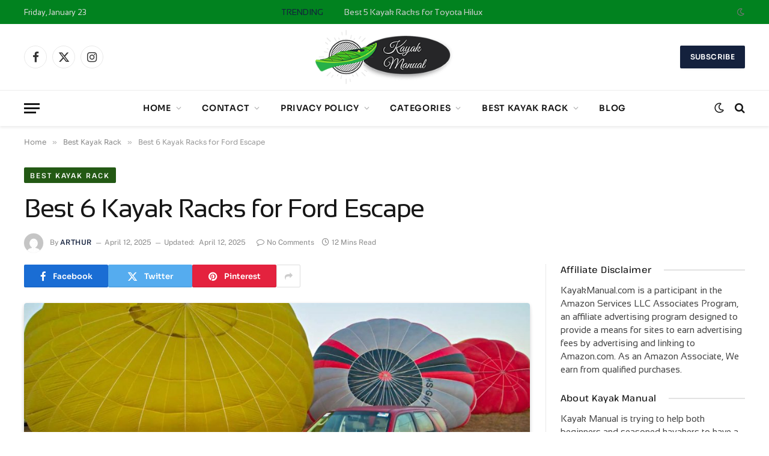

--- FILE ---
content_type: text/html; charset=UTF-8
request_url: https://kayakmanual.com/best-kayak-racks-for-ford-escape/
body_size: 53895
content:

<!DOCTYPE html>
<html dir="ltr" lang="en-US" prefix="og: https://ogp.me/ns#" class="s-light site-s-light">

<head><link rel="preconnect" href="https://fonts.gstatic.com" crossorigin /><link rel="dns-prefetch" href="https://fonts.gstatic.com" />

	<meta charset="UTF-8" />
	<meta name="viewport" content="width=device-width, initial-scale=1" />
	<title>Best 6 Kayak Racks for Ford Escape | Kayak Manual</title><link rel="preload" as="image" imagesrcset="https://kayakmanual.com/wp-content/uploads/2022/03/Kayak-Racks-for-Ford-Escape-1024x502.jpg 1024w, https://kayakmanual.com/wp-content/uploads/2022/03/Kayak-Racks-for-Ford-Escape-1200x589.jpg 1200w, https://kayakmanual.com/wp-content/uploads/2022/03/Kayak-Racks-for-Ford-Escape.jpg 1500w" imagesizes="(max-width: 788px) 100vw, 788px" /><link rel="preload" as="font" href="https://kayakmanual.com/wp-content/themes/smart-mag/css/icons/fonts/ts-icons.woff2?v3.2" type="font/woff2" crossorigin="anonymous" />

		<!-- All in One SEO 4.9.3 - aioseo.com -->
	<meta name="description" content="There are many stylish crossover SUVs but the Ford Escape has a distinct appeal. The car, which is now sold also in a hybrid version, sells in good numbers in different markets. Over the years, the Escape has got several updates, including powerful engines, enhanced styling, and the latest safety features. It locks horns with" />
	<meta name="robots" content="max-snippet:-1, max-image-preview:large, max-video-preview:-1" />
	<meta name="author" content="Arthur"/>
	<link rel="canonical" href="https://kayakmanual.com/best-kayak-racks-for-ford-escape/" />
	<meta name="generator" content="All in One SEO (AIOSEO) 4.9.3" />
		<meta property="og:locale" content="en_US" />
		<meta property="og:site_name" content="Kayak Manual" />
		<meta property="og:type" content="article" />
		<meta property="og:title" content="Best 6 Kayak Racks for Ford Escape | Kayak Manual" />
		<meta property="og:description" content="There are many stylish crossover SUVs but the Ford Escape has a distinct appeal. The car, which is now sold also in a hybrid version, sells in good numbers in different markets. Over the years, the Escape has got several updates, including powerful engines, enhanced styling, and the latest safety features. It locks horns with" />
		<meta property="og:url" content="https://kayakmanual.com/best-kayak-racks-for-ford-escape/" />
		<meta property="og:image" content="https://kayakmanual.com/wp-content/uploads/2022/03/Kayak-Racks-for-Ford-Escape.jpg" />
		<meta property="og:image:secure_url" content="https://kayakmanual.com/wp-content/uploads/2022/03/Kayak-Racks-for-Ford-Escape.jpg" />
		<meta property="og:image:width" content="1500" />
		<meta property="og:image:height" content="736" />
		<meta property="article:published_time" content="2022-03-08T07:56:58+00:00" />
		<meta property="article:modified_time" content="2025-04-12T06:16:34+00:00" />
		<meta name="twitter:card" content="summary_large_image" />
		<meta name="twitter:title" content="Best 6 Kayak Racks for Ford Escape | Kayak Manual" />
		<meta name="twitter:description" content="There are many stylish crossover SUVs but the Ford Escape has a distinct appeal. The car, which is now sold also in a hybrid version, sells in good numbers in different markets. Over the years, the Escape has got several updates, including powerful engines, enhanced styling, and the latest safety features. It locks horns with" />
		<meta name="twitter:image" content="https://kayakmanual.com/wp-content/uploads/2022/03/Kayak-Racks-for-Ford-Escape.jpg" />
		<meta name="twitter:label1" content="Written by" />
		<meta name="twitter:data1" content="Arthur" />
		<meta name="twitter:label2" content="Est. reading time" />
		<meta name="twitter:data2" content="12 minutes" />
		<script type="application/ld+json" class="aioseo-schema">
			{"@context":"https:\/\/schema.org","@graph":[{"@type":"Article","@id":"https:\/\/kayakmanual.com\/best-kayak-racks-for-ford-escape\/#article","name":"Best 6 Kayak Racks for Ford Escape | Kayak Manual","headline":"Best 6 Kayak Racks for Ford Escape","author":{"@id":"https:\/\/kayakmanual.com\/author\/hitchadminprostar\/#author"},"publisher":{"@id":"https:\/\/kayakmanual.com\/#organization"},"image":{"@type":"ImageObject","url":"https:\/\/kayakmanual.com\/wp-content\/uploads\/2022\/03\/Kayak-Racks-for-Ford-Escape.jpg","width":1500,"height":736,"caption":"Best 6 Kayak Racks for Ford Escape"},"datePublished":"2022-03-08T07:56:58+00:00","dateModified":"2025-04-12T06:16:34+00:00","inLanguage":"en-US","mainEntityOfPage":{"@id":"https:\/\/kayakmanual.com\/best-kayak-racks-for-ford-escape\/#webpage"},"isPartOf":{"@id":"https:\/\/kayakmanual.com\/best-kayak-racks-for-ford-escape\/#webpage"},"articleSection":"Best Kayak Rack"},{"@type":"BreadcrumbList","@id":"https:\/\/kayakmanual.com\/best-kayak-racks-for-ford-escape\/#breadcrumblist","itemListElement":[{"@type":"ListItem","@id":"https:\/\/kayakmanual.com#listItem","position":1,"name":"Home","item":"https:\/\/kayakmanual.com","nextItem":{"@type":"ListItem","@id":"https:\/\/kayakmanual.com\/category\/best-kayak-rack\/#listItem","name":"Best Kayak Rack"}},{"@type":"ListItem","@id":"https:\/\/kayakmanual.com\/category\/best-kayak-rack\/#listItem","position":2,"name":"Best Kayak Rack","item":"https:\/\/kayakmanual.com\/category\/best-kayak-rack\/","nextItem":{"@type":"ListItem","@id":"https:\/\/kayakmanual.com\/best-kayak-racks-for-ford-escape\/#listItem","name":"Best 6 Kayak Racks for Ford Escape"},"previousItem":{"@type":"ListItem","@id":"https:\/\/kayakmanual.com#listItem","name":"Home"}},{"@type":"ListItem","@id":"https:\/\/kayakmanual.com\/best-kayak-racks-for-ford-escape\/#listItem","position":3,"name":"Best 6 Kayak Racks for Ford Escape","previousItem":{"@type":"ListItem","@id":"https:\/\/kayakmanual.com\/category\/best-kayak-rack\/#listItem","name":"Best Kayak Rack"}}]},{"@type":"Organization","@id":"https:\/\/kayakmanual.com\/#organization","name":"Kayak Manual","url":"https:\/\/kayakmanual.com\/","logo":{"@type":"ImageObject","url":"https:\/\/kayakmanual.com\/wp-content\/uploads\/2022\/03\/kayak-manual-new-green-logo.png","@id":"https:\/\/kayakmanual.com\/best-kayak-racks-for-ford-escape\/#organizationLogo","width":275,"height":108,"caption":"kayak manual logo"},"image":{"@id":"https:\/\/kayakmanual.com\/best-kayak-racks-for-ford-escape\/#organizationLogo"}},{"@type":"Person","@id":"https:\/\/kayakmanual.com\/author\/hitchadminprostar\/#author","url":"https:\/\/kayakmanual.com\/author\/hitchadminprostar\/","name":"Arthur","image":{"@type":"ImageObject","@id":"https:\/\/kayakmanual.com\/best-kayak-racks-for-ford-escape\/#authorImage","url":"https:\/\/secure.gravatar.com\/avatar\/b2924b5f0cbedd0f21f5ade97a792ae026372bca383ecd93e73d4683c7994421?s=96&d=mm&r=g","width":96,"height":96,"caption":"Arthur"}},{"@type":"WebPage","@id":"https:\/\/kayakmanual.com\/best-kayak-racks-for-ford-escape\/#webpage","url":"https:\/\/kayakmanual.com\/best-kayak-racks-for-ford-escape\/","name":"Best 6 Kayak Racks for Ford Escape | Kayak Manual","description":"There are many stylish crossover SUVs but the Ford Escape has a distinct appeal. The car, which is now sold also in a hybrid version, sells in good numbers in different markets. Over the years, the Escape has got several updates, including powerful engines, enhanced styling, and the latest safety features. It locks horns with","inLanguage":"en-US","isPartOf":{"@id":"https:\/\/kayakmanual.com\/#website"},"breadcrumb":{"@id":"https:\/\/kayakmanual.com\/best-kayak-racks-for-ford-escape\/#breadcrumblist"},"author":{"@id":"https:\/\/kayakmanual.com\/author\/hitchadminprostar\/#author"},"creator":{"@id":"https:\/\/kayakmanual.com\/author\/hitchadminprostar\/#author"},"image":{"@type":"ImageObject","url":"https:\/\/kayakmanual.com\/wp-content\/uploads\/2022\/03\/Kayak-Racks-for-Ford-Escape.jpg","@id":"https:\/\/kayakmanual.com\/best-kayak-racks-for-ford-escape\/#mainImage","width":1500,"height":736,"caption":"Best 6 Kayak Racks for Ford Escape"},"primaryImageOfPage":{"@id":"https:\/\/kayakmanual.com\/best-kayak-racks-for-ford-escape\/#mainImage"},"datePublished":"2022-03-08T07:56:58+00:00","dateModified":"2025-04-12T06:16:34+00:00"},{"@type":"WebSite","@id":"https:\/\/kayakmanual.com\/#website","url":"https:\/\/kayakmanual.com\/","name":"Kayak Manual","description":"Crazy About Kayaking","inLanguage":"en-US","publisher":{"@id":"https:\/\/kayakmanual.com\/#organization"}}]}
		</script>
		<!-- All in One SEO -->


<link href='https://fonts.gstatic.com' crossorigin rel='preconnect' />
<link rel="alternate" title="oEmbed (JSON)" type="application/json+oembed" href="https://kayakmanual.com/wp-json/oembed/1.0/embed?url=https%3A%2F%2Fkayakmanual.com%2Fbest-kayak-racks-for-ford-escape%2F" />
<link rel="alternate" title="oEmbed (XML)" type="text/xml+oembed" href="https://kayakmanual.com/wp-json/oembed/1.0/embed?url=https%3A%2F%2Fkayakmanual.com%2Fbest-kayak-racks-for-ford-escape%2F&#038;format=xml" />
<style id='wp-img-auto-sizes-contain-inline-css' type='text/css'>
img:is([sizes=auto i],[sizes^="auto," i]){contain-intrinsic-size:3000px 1500px}
/*# sourceURL=wp-img-auto-sizes-contain-inline-css */
</style>
<style id='wp-emoji-styles-inline-css' type='text/css'>

	img.wp-smiley, img.emoji {
		display: inline !important;
		border: none !important;
		box-shadow: none !important;
		height: 1em !important;
		width: 1em !important;
		margin: 0 0.07em !important;
		vertical-align: -0.1em !important;
		background: none !important;
		padding: 0 !important;
	}
/*# sourceURL=wp-emoji-styles-inline-css */
</style>
<style id="debloat-wp-block-library-css">@charset "UTF-8";.wp-block-button__link{align-content:center;box-sizing:border-box;cursor:pointer;display:inline-block;height:100%;text-align:center;word-break:break-word;}:where(.wp-block-button__link){border-radius:9999px;box-shadow:none;padding:calc(.667em + 2px) calc(1.333em + 2px);text-decoration:none;}.wp-block-button[style*=text-decoration] .wp-block-button__link{text-decoration:inherit;}:root :where(.wp-block-button .wp-block-button__link.is-style-outline),:root :where(.wp-block-button.is-style-outline>.wp-block-button__link){border:2px solid;padding:.667em 1.333em;}:root :where(.wp-block-button .wp-block-button__link.is-style-outline:not(.has-text-color)),:root :where(.wp-block-button.is-style-outline>.wp-block-button__link:not(.has-text-color)){color:currentColor;}:root :where(.wp-block-button .wp-block-button__link.is-style-outline:not(.has-background)),:root :where(.wp-block-button.is-style-outline>.wp-block-button__link:not(.has-background)){background-color:initial;background-image:none;}.wp-block-buttons{box-sizing:border-box;}.wp-block-buttons>.wp-block-button{display:inline-block;margin:0;}.wp-block-buttons.is-content-justification-center{justify-content:center;}.wp-block-buttons[style*=text-decoration] .wp-block-button,.wp-block-buttons[style*=text-decoration] .wp-block-button__link{text-decoration:inherit;}.wp-block-buttons .wp-block-button__link{width:100%;}:where(.wp-block-columns){margin-bottom:1.75em;}:where(.wp-block-columns.has-background){padding:1.25em 2.375em;}:where(.wp-block-post-comments input[type=submit]){border:none;}:where(.wp-block-cover-image:not(.has-text-color)),:where(.wp-block-cover:not(.has-text-color)){color:#fff;}:where(.wp-block-cover-image.is-light:not(.has-text-color)),:where(.wp-block-cover.is-light:not(.has-text-color)){color:#000;}:root :where(.wp-block-cover h1:not(.has-text-color)),:root :where(.wp-block-cover h2:not(.has-text-color)),:root :where(.wp-block-cover h3:not(.has-text-color)),:root :where(.wp-block-cover h4:not(.has-text-color)),:root :where(.wp-block-cover h5:not(.has-text-color)),:root :where(.wp-block-cover h6:not(.has-text-color)),:root :where(.wp-block-cover p:not(.has-text-color)){color:inherit;}:where(.wp-block-file){margin-bottom:1.5em;}:where(.wp-block-file__button){border-radius:2em;display:inline-block;padding:.5em 1em;}:where(.wp-block-file__button):where(a):active,:where(.wp-block-file__button):where(a):focus,:where(.wp-block-file__button):where(a):hover,:where(.wp-block-file__button):where(a):visited{box-shadow:none;color:#fff;opacity:.85;text-decoration:none;}:where(.wp-block-form-input__input){font-size:1em;margin-bottom:.5em;padding:0 .5em;}:where(.wp-block-form-input__input)[type=date],:where(.wp-block-form-input__input)[type=datetime-local],:where(.wp-block-form-input__input)[type=datetime],:where(.wp-block-form-input__input)[type=email],:where(.wp-block-form-input__input)[type=month],:where(.wp-block-form-input__input)[type=number],:where(.wp-block-form-input__input)[type=password],:where(.wp-block-form-input__input)[type=search],:where(.wp-block-form-input__input)[type=tel],:where(.wp-block-form-input__input)[type=text],:where(.wp-block-form-input__input)[type=time],:where(.wp-block-form-input__input)[type=url],:where(.wp-block-form-input__input)[type=week]{border-style:solid;border-width:1px;line-height:2;min-height:2em;}:where(.wp-block-group.wp-block-group-is-layout-constrained){position:relative;}h1.has-text-align-left[style*=writing-mode]:where([style*=vertical-lr]),h1.has-text-align-right[style*=writing-mode]:where([style*=vertical-rl]),h2.has-text-align-left[style*=writing-mode]:where([style*=vertical-lr]),h2.has-text-align-right[style*=writing-mode]:where([style*=vertical-rl]),h3.has-text-align-left[style*=writing-mode]:where([style*=vertical-lr]),h3.has-text-align-right[style*=writing-mode]:where([style*=vertical-rl]),h4.has-text-align-left[style*=writing-mode]:where([style*=vertical-lr]),h4.has-text-align-right[style*=writing-mode]:where([style*=vertical-rl]),h5.has-text-align-left[style*=writing-mode]:where([style*=vertical-lr]),h5.has-text-align-right[style*=writing-mode]:where([style*=vertical-rl]),h6.has-text-align-left[style*=writing-mode]:where([style*=vertical-lr]),h6.has-text-align-right[style*=writing-mode]:where([style*=vertical-rl]){rotate:180deg;}@keyframes show-content-image{0%{visibility:hidden;}99%{visibility:hidden;}to{visibility:visible;}}@keyframes turn-on-visibility{0%{opacity:0;}to{opacity:1;}}@keyframes turn-off-visibility{0%{opacity:1;visibility:visible;}99%{opacity:0;visibility:visible;}to{opacity:0;visibility:hidden;}}@keyframes lightbox-zoom-in{0%{transform:translate(calc(( -100vw + var(--wp--lightbox-scrollbar-width) ) / 2 + var(--wp--lightbox-initial-left-position)),calc(-50vh + var(--wp--lightbox-initial-top-position))) scale(var(--wp--lightbox-scale));}to{transform:translate(-50%,-50%) scale(1);}}@keyframes lightbox-zoom-out{0%{transform:translate(-50%,-50%) scale(1);visibility:visible;}99%{visibility:visible;}to{transform:translate(calc(( -100vw + var(--wp--lightbox-scrollbar-width) ) / 2 + var(--wp--lightbox-initial-left-position)),calc(-50vh + var(--wp--lightbox-initial-top-position))) scale(var(--wp--lightbox-scale));visibility:hidden;}}:where(.wp-block-latest-comments:not([style*=line-height] .wp-block-latest-comments__comment)){line-height:1.1;}:where(.wp-block-latest-comments:not([style*=line-height] .wp-block-latest-comments__comment-excerpt p)){line-height:1.8;}:root :where(.wp-block-latest-posts.is-grid){padding:0;}:root :where(.wp-block-latest-posts.wp-block-latest-posts__list){padding-left:0;}ol,ul{box-sizing:border-box;}:root :where(.wp-block-list.has-background){padding:1.25em 2.375em;}:where(.wp-block-navigation.has-background .wp-block-navigation-item a:not(.wp-element-button)),:where(.wp-block-navigation.has-background .wp-block-navigation-submenu a:not(.wp-element-button)){padding:.5em 1em;}:where(.wp-block-navigation .wp-block-navigation__submenu-container .wp-block-navigation-item a:not(.wp-element-button)),:where(.wp-block-navigation .wp-block-navigation__submenu-container .wp-block-navigation-submenu a:not(.wp-element-button)),:where(.wp-block-navigation .wp-block-navigation__submenu-container .wp-block-navigation-submenu button.wp-block-navigation-item__content),:where(.wp-block-navigation .wp-block-navigation__submenu-container .wp-block-pages-list__item button.wp-block-navigation-item__content){padding:.5em 1em;}@keyframes overlay-menu__fade-in-animation{0%{opacity:0;transform:translateY(.5em);}to{opacity:1;transform:translateY(0);}}.has-drop-cap:not(:focus):first-letter{float:left;font-size:8.4em;font-style:normal;font-weight:100;line-height:.68;margin:.05em .1em 0 0;text-transform:uppercase;}:root :where(p.has-background){padding:1.25em 2.375em;}:where(p.has-text-color:not(.has-link-color)) a{color:inherit;}p.has-text-align-left[style*="writing-mode:vertical-lr"],p.has-text-align-right[style*="writing-mode:vertical-rl"]{rotate:180deg;}:where(.wp-block-post-comments-form input:not([type=submit])),:where(.wp-block-post-comments-form textarea){border:1px solid #949494;font-family:inherit;font-size:1em;}:where(.wp-block-post-comments-form input:where(:not([type=submit]):not([type=checkbox]))),:where(.wp-block-post-comments-form textarea){padding:calc(.667em + 2px);}:where(.wp-block-post-excerpt){box-sizing:border-box;margin-bottom:var(--wp--style--block-gap);margin-top:var(--wp--style--block-gap);}:where(.wp-block-preformatted.has-background){padding:1.25em 2.375em;}:where(.wp-block-search__button){border:1px solid #ccc;padding:6px 10px;}:where(.wp-block-search__input){appearance:none;border:1px solid #949494;flex-grow:1;font-family:inherit;font-size:inherit;font-style:inherit;font-weight:inherit;letter-spacing:inherit;line-height:inherit;margin-left:0;margin-right:0;min-width:3rem;padding:8px;text-decoration:unset !important;text-transform:inherit;}:where(.wp-block-search__button-inside .wp-block-search__inside-wrapper){background-color:#fff;border:1px solid #949494;box-sizing:border-box;padding:4px;}:where(.wp-block-search__button-inside .wp-block-search__inside-wrapper) :where(.wp-block-search__button){padding:4px 8px;}:root :where(.wp-block-separator.is-style-dots){height:auto;line-height:1;text-align:center;}:root :where(.wp-block-separator.is-style-dots):before{color:currentColor;content:"···";font-family:serif;font-size:1.5em;letter-spacing:2em;padding-left:2em;}:root :where(.wp-block-site-logo.is-style-rounded){border-radius:9999px;}:root :where(.wp-block-social-links .wp-social-link a){padding:.25em;}:root :where(.wp-block-social-links.is-style-logos-only .wp-social-link a){padding:0;}:root :where(.wp-block-social-links.is-style-pill-shape .wp-social-link a){padding-left:.6666666667em;padding-right:.6666666667em;}:root :where(.wp-block-tag-cloud.is-style-outline){display:flex;flex-wrap:wrap;gap:1ch;}:root :where(.wp-block-tag-cloud.is-style-outline a){border:1px solid;font-size:unset !important;margin-right:0;padding:1ch 2ch;text-decoration:none !important;}:root :where(.wp-block-table-of-contents){box-sizing:border-box;}:where(.wp-block-term-description){box-sizing:border-box;margin-bottom:var(--wp--style--block-gap);margin-top:var(--wp--style--block-gap);}:where(pre.wp-block-verse){font-family:inherit;}.editor-styles-wrapper,.entry-content{counter-reset:footnotes;}:root{--wp-block-synced-color:#7a00df;--wp-block-synced-color--rgb:122,0,223;--wp-bound-block-color:var(--wp-block-synced-color);--wp-editor-canvas-background:#ddd;--wp-admin-theme-color:#007cba;--wp-admin-theme-color--rgb:0,124,186;--wp-admin-theme-color-darker-10:#006ba1;--wp-admin-theme-color-darker-10--rgb:0,107,160.5;--wp-admin-theme-color-darker-20:#005a87;--wp-admin-theme-color-darker-20--rgb:0,90,135;--wp-admin-border-width-focus:2px;}@media (min-resolution:192dpi) { :root{--wp-admin-border-width-focus:1.5px;} }.wp-element-button{cursor:pointer;}:root{--wp--preset--font-size--normal:16px;--wp--preset--font-size--huge:42px;}.has-text-align-right{text-align:right;}html :where(.has-border-color){border-style:solid;}html :where([style*=border-top-color]){border-top-style:solid;}html :where([style*=border-right-color]){border-right-style:solid;}html :where([style*=border-bottom-color]){border-bottom-style:solid;}html :where([style*=border-left-color]){border-left-style:solid;}html :where([style*=border-width]){border-style:solid;}html :where([style*=border-top-width]){border-top-style:solid;}html :where([style*=border-right-width]){border-right-style:solid;}html :where([style*=border-bottom-width]){border-bottom-style:solid;}html :where([style*=border-left-width]){border-left-style:solid;}html :where(img[class*=wp-image-]){height:auto;max-width:100%;}:where(figure){margin:0 0 1em;}html :where(.is-position-sticky){--wp-admin--admin-bar--position-offset:var(--wp-admin--admin-bar--height,0px);}@media screen and (max-width:600px) { html :where(.is-position-sticky){--wp-admin--admin-bar--position-offset:0px;} }</style><link rel="stylesheet" id="debloat-wp-block-library-css" media="all" data-debloat-delay data-href="https://kayakmanual.com/wp-includes/css/dist/block-library/style.min.css?ver=6e25d43dc13ec895ee22afbfd1a9173a"/>
<style id='classic-theme-styles-inline-css' type='text/css'>
/*! This file is auto-generated */
.wp-block-button__link{color:#fff;background-color:#32373c;border-radius:9999px;box-shadow:none;text-decoration:none;padding:calc(.667em + 2px) calc(1.333em + 2px);font-size:1.125em}.wp-block-file__button{background:#32373c;color:#fff;text-decoration:none}
/*# sourceURL=/wp-includes/css/classic-themes.min.css */
</style>
<style id="aioseo/css/src/vue/standalone/blocks/table-of-contents/global.scss-css">.aioseo-toc-header{width:100%;position:relative}.aioseo-toc-header:has(.aioseo-toc-header-area){flex-direction:column;align-items:flex-start}.aioseo-toc-header .aioseo-toc-header-title{align-items:center;color:#434960;display:flex;flex:1 0 auto;font-size:24px;font-weight:700;line-height:125%;max-width:100%;gap:8px}.aioseo-toc-header .aioseo-toc-header-title .aioseo-toc-header-collapsible{display:flex;border-radius:2px;cursor:pointer;transition:transform .3s ease;background-color:#e5f0ff;box-sizing:border-box;justify-content:center;align-items:center}[dir=ltr] .aioseo-toc-header .aioseo-toc-header-title .aioseo-toc-header-collapsible{padding:8px 0 8px 10px}[dir=rtl] .aioseo-toc-header .aioseo-toc-header-title .aioseo-toc-header-collapsible{padding:8px 10px 8px 0}.aioseo-toc-header .aioseo-toc-header-title .aioseo-toc-header-collapsible svg{width:14px;height:14px}[dir=ltr] .aioseo-toc-header .aioseo-toc-header-title .aioseo-toc-header-collapsible svg{margin-right:10px}[dir=rtl] .aioseo-toc-header .aioseo-toc-header-title .aioseo-toc-header-collapsible svg{margin-left:10px}.aioseo-toc-header .aioseo-toc-header-instructions{color:#2c324c;font-size:16px;margin-bottom:0;margin-top:16px}.aioseo-toc-header .aioseo-toc-header-buttons{flex:0 1 auto}.aioseo-toc-contents{transition:transform .3s ease,opacity .3s ease;transform-origin:top;display:block;opacity:1;transform:scaleY(1);padding-top:12px}.aioseo-toc-collapsed{opacity:0;transform:scaleY(0);height:0;overflow:hidden}
</style>
<style id='global-styles-inline-css' type='text/css'>
:root{--wp--preset--aspect-ratio--square: 1;--wp--preset--aspect-ratio--4-3: 4/3;--wp--preset--aspect-ratio--3-4: 3/4;--wp--preset--aspect-ratio--3-2: 3/2;--wp--preset--aspect-ratio--2-3: 2/3;--wp--preset--aspect-ratio--16-9: 16/9;--wp--preset--aspect-ratio--9-16: 9/16;--wp--preset--color--black: #000000;--wp--preset--color--cyan-bluish-gray: #abb8c3;--wp--preset--color--white: #ffffff;--wp--preset--color--pale-pink: #f78da7;--wp--preset--color--vivid-red: #cf2e2e;--wp--preset--color--luminous-vivid-orange: #ff6900;--wp--preset--color--luminous-vivid-amber: #fcb900;--wp--preset--color--light-green-cyan: #7bdcb5;--wp--preset--color--vivid-green-cyan: #00d084;--wp--preset--color--pale-cyan-blue: #8ed1fc;--wp--preset--color--vivid-cyan-blue: #0693e3;--wp--preset--color--vivid-purple: #9b51e0;--wp--preset--gradient--vivid-cyan-blue-to-vivid-purple: linear-gradient(135deg,rgb(6,147,227) 0%,rgb(155,81,224) 100%);--wp--preset--gradient--light-green-cyan-to-vivid-green-cyan: linear-gradient(135deg,rgb(122,220,180) 0%,rgb(0,208,130) 100%);--wp--preset--gradient--luminous-vivid-amber-to-luminous-vivid-orange: linear-gradient(135deg,rgb(252,185,0) 0%,rgb(255,105,0) 100%);--wp--preset--gradient--luminous-vivid-orange-to-vivid-red: linear-gradient(135deg,rgb(255,105,0) 0%,rgb(207,46,46) 100%);--wp--preset--gradient--very-light-gray-to-cyan-bluish-gray: linear-gradient(135deg,rgb(238,238,238) 0%,rgb(169,184,195) 100%);--wp--preset--gradient--cool-to-warm-spectrum: linear-gradient(135deg,rgb(74,234,220) 0%,rgb(151,120,209) 20%,rgb(207,42,186) 40%,rgb(238,44,130) 60%,rgb(251,105,98) 80%,rgb(254,248,76) 100%);--wp--preset--gradient--blush-light-purple: linear-gradient(135deg,rgb(255,206,236) 0%,rgb(152,150,240) 100%);--wp--preset--gradient--blush-bordeaux: linear-gradient(135deg,rgb(254,205,165) 0%,rgb(254,45,45) 50%,rgb(107,0,62) 100%);--wp--preset--gradient--luminous-dusk: linear-gradient(135deg,rgb(255,203,112) 0%,rgb(199,81,192) 50%,rgb(65,88,208) 100%);--wp--preset--gradient--pale-ocean: linear-gradient(135deg,rgb(255,245,203) 0%,rgb(182,227,212) 50%,rgb(51,167,181) 100%);--wp--preset--gradient--electric-grass: linear-gradient(135deg,rgb(202,248,128) 0%,rgb(113,206,126) 100%);--wp--preset--gradient--midnight: linear-gradient(135deg,rgb(2,3,129) 0%,rgb(40,116,252) 100%);--wp--preset--font-size--small: 13px;--wp--preset--font-size--medium: 20px;--wp--preset--font-size--large: 36px;--wp--preset--font-size--x-large: 42px;--wp--preset--font-family--sansation: Sansation;--wp--preset--spacing--20: 0.44rem;--wp--preset--spacing--30: 0.67rem;--wp--preset--spacing--40: 1rem;--wp--preset--spacing--50: 1.5rem;--wp--preset--spacing--60: 2.25rem;--wp--preset--spacing--70: 3.38rem;--wp--preset--spacing--80: 5.06rem;--wp--preset--shadow--natural: 6px 6px 9px rgba(0, 0, 0, 0.2);--wp--preset--shadow--deep: 12px 12px 50px rgba(0, 0, 0, 0.4);--wp--preset--shadow--sharp: 6px 6px 0px rgba(0, 0, 0, 0.2);--wp--preset--shadow--outlined: 6px 6px 0px -3px rgb(255, 255, 255), 6px 6px rgb(0, 0, 0);--wp--preset--shadow--crisp: 6px 6px 0px rgb(0, 0, 0);}:where(.is-layout-flex){gap: 0.5em;}:where(.is-layout-grid){gap: 0.5em;}body .is-layout-flex{display: flex;}.is-layout-flex{flex-wrap: wrap;align-items: center;}.is-layout-flex > :is(*, div){margin: 0;}body .is-layout-grid{display: grid;}.is-layout-grid > :is(*, div){margin: 0;}:where(.wp-block-columns.is-layout-flex){gap: 2em;}:where(.wp-block-columns.is-layout-grid){gap: 2em;}:where(.wp-block-post-template.is-layout-flex){gap: 1.25em;}:where(.wp-block-post-template.is-layout-grid){gap: 1.25em;}.has-black-color{color: var(--wp--preset--color--black) !important;}.has-cyan-bluish-gray-color{color: var(--wp--preset--color--cyan-bluish-gray) !important;}.has-white-color{color: var(--wp--preset--color--white) !important;}.has-pale-pink-color{color: var(--wp--preset--color--pale-pink) !important;}.has-vivid-red-color{color: var(--wp--preset--color--vivid-red) !important;}.has-luminous-vivid-orange-color{color: var(--wp--preset--color--luminous-vivid-orange) !important;}.has-luminous-vivid-amber-color{color: var(--wp--preset--color--luminous-vivid-amber) !important;}.has-light-green-cyan-color{color: var(--wp--preset--color--light-green-cyan) !important;}.has-vivid-green-cyan-color{color: var(--wp--preset--color--vivid-green-cyan) !important;}.has-pale-cyan-blue-color{color: var(--wp--preset--color--pale-cyan-blue) !important;}.has-vivid-cyan-blue-color{color: var(--wp--preset--color--vivid-cyan-blue) !important;}.has-vivid-purple-color{color: var(--wp--preset--color--vivid-purple) !important;}.has-black-background-color{background-color: var(--wp--preset--color--black) !important;}.has-cyan-bluish-gray-background-color{background-color: var(--wp--preset--color--cyan-bluish-gray) !important;}.has-white-background-color{background-color: var(--wp--preset--color--white) !important;}.has-pale-pink-background-color{background-color: var(--wp--preset--color--pale-pink) !important;}.has-vivid-red-background-color{background-color: var(--wp--preset--color--vivid-red) !important;}.has-luminous-vivid-orange-background-color{background-color: var(--wp--preset--color--luminous-vivid-orange) !important;}.has-luminous-vivid-amber-background-color{background-color: var(--wp--preset--color--luminous-vivid-amber) !important;}.has-light-green-cyan-background-color{background-color: var(--wp--preset--color--light-green-cyan) !important;}.has-vivid-green-cyan-background-color{background-color: var(--wp--preset--color--vivid-green-cyan) !important;}.has-pale-cyan-blue-background-color{background-color: var(--wp--preset--color--pale-cyan-blue) !important;}.has-vivid-cyan-blue-background-color{background-color: var(--wp--preset--color--vivid-cyan-blue) !important;}.has-vivid-purple-background-color{background-color: var(--wp--preset--color--vivid-purple) !important;}.has-black-border-color{border-color: var(--wp--preset--color--black) !important;}.has-cyan-bluish-gray-border-color{border-color: var(--wp--preset--color--cyan-bluish-gray) !important;}.has-white-border-color{border-color: var(--wp--preset--color--white) !important;}.has-pale-pink-border-color{border-color: var(--wp--preset--color--pale-pink) !important;}.has-vivid-red-border-color{border-color: var(--wp--preset--color--vivid-red) !important;}.has-luminous-vivid-orange-border-color{border-color: var(--wp--preset--color--luminous-vivid-orange) !important;}.has-luminous-vivid-amber-border-color{border-color: var(--wp--preset--color--luminous-vivid-amber) !important;}.has-light-green-cyan-border-color{border-color: var(--wp--preset--color--light-green-cyan) !important;}.has-vivid-green-cyan-border-color{border-color: var(--wp--preset--color--vivid-green-cyan) !important;}.has-pale-cyan-blue-border-color{border-color: var(--wp--preset--color--pale-cyan-blue) !important;}.has-vivid-cyan-blue-border-color{border-color: var(--wp--preset--color--vivid-cyan-blue) !important;}.has-vivid-purple-border-color{border-color: var(--wp--preset--color--vivid-purple) !important;}.has-vivid-cyan-blue-to-vivid-purple-gradient-background{background: var(--wp--preset--gradient--vivid-cyan-blue-to-vivid-purple) !important;}.has-light-green-cyan-to-vivid-green-cyan-gradient-background{background: var(--wp--preset--gradient--light-green-cyan-to-vivid-green-cyan) !important;}.has-luminous-vivid-amber-to-luminous-vivid-orange-gradient-background{background: var(--wp--preset--gradient--luminous-vivid-amber-to-luminous-vivid-orange) !important;}.has-luminous-vivid-orange-to-vivid-red-gradient-background{background: var(--wp--preset--gradient--luminous-vivid-orange-to-vivid-red) !important;}.has-very-light-gray-to-cyan-bluish-gray-gradient-background{background: var(--wp--preset--gradient--very-light-gray-to-cyan-bluish-gray) !important;}.has-cool-to-warm-spectrum-gradient-background{background: var(--wp--preset--gradient--cool-to-warm-spectrum) !important;}.has-blush-light-purple-gradient-background{background: var(--wp--preset--gradient--blush-light-purple) !important;}.has-blush-bordeaux-gradient-background{background: var(--wp--preset--gradient--blush-bordeaux) !important;}.has-luminous-dusk-gradient-background{background: var(--wp--preset--gradient--luminous-dusk) !important;}.has-pale-ocean-gradient-background{background: var(--wp--preset--gradient--pale-ocean) !important;}.has-electric-grass-gradient-background{background: var(--wp--preset--gradient--electric-grass) !important;}.has-midnight-gradient-background{background: var(--wp--preset--gradient--midnight) !important;}.has-small-font-size{font-size: var(--wp--preset--font-size--small) !important;}.has-medium-font-size{font-size: var(--wp--preset--font-size--medium) !important;}.has-large-font-size{font-size: var(--wp--preset--font-size--large) !important;}.has-x-large-font-size{font-size: var(--wp--preset--font-size--x-large) !important;}.has-sansation-font-family{font-family: var(--wp--preset--font-family--sansation) !important;}
:where(.wp-block-post-template.is-layout-flex){gap: 1.25em;}:where(.wp-block-post-template.is-layout-grid){gap: 1.25em;}
:where(.wp-block-term-template.is-layout-flex){gap: 1.25em;}:where(.wp-block-term-template.is-layout-grid){gap: 1.25em;}
:where(.wp-block-columns.is-layout-flex){gap: 2em;}:where(.wp-block-columns.is-layout-grid){gap: 2em;}
:root :where(.wp-block-pullquote){font-size: 1.5em;line-height: 1.6;}
/*# sourceURL=global-styles-inline-css */
</style>
<style id="debloat-contact-form-7-css">@keyframes spin{from{transform:rotate(0deg);}to{transform:rotate(360deg);}}@keyframes blink{from{opacity:0;}50%{opacity:1;}to{opacity:0;}}</style><link rel="stylesheet" id="debloat-contact-form-7-css" media="all" data-debloat-delay data-href="https://kayakmanual.com/wp-content/plugins/contact-form-7/includes/css/styles.css?ver=6.1.4"/>
<style id="debloat-smartmag-core-css">@charset "UTF-8";html,body,div,span,object,iframe,h1,h2,h3,h4,h5,h6,p,blockquote,pre,a,abbr,address,cite,code,del,dfn,em,img,ins,kbd,q,samp,small,strong,sub,sup,var,b,i,hr,dl,dt,dd,ol,ul,li,fieldset,form,label,legend,table,caption,tbody,tfoot,thead,tr,th,td,article,aside,canvas,details,figure,figcaption,hgroup,menu,footer,header,nav,section,summary,time,mark,audio,video,button,input,textarea{margin:0;padding:0;border:0;vertical-align:baseline;font-size:100%;font-family:inherit;}article,aside,details,figcaption,figure,footer,header,hgroup,menu,nav,section{display:block;}ol,ul{list-style:none;}button,input[type=submit]{box-sizing:content-box;-webkit-appearance:none;cursor:pointer;}button::-moz-focus-inner,input::-moz-focus-inner{border:0;padding:0;}input[type=search]::-webkit-search-cancel-button,input[type=search]::-webkit-search-decoration{-webkit-appearance:none;}input[type=search]{-webkit-appearance:none;}a img{border:0;}img{max-width:100%;height:auto;}@media screen and (-ms-high-contrast: active), (-ms-high-contrast: none) { img{min-height:1px;} }::-webkit-input-placeholder{color:inherit;}::-moz-placeholder{color:inherit;opacity:1;}:-ms-input-placeholder{color:inherit;}html{box-sizing:border-box;}*,*::before,*::after{box-sizing:inherit;}:root{--body-font:"Public Sans",system-ui,sans-serif;--ui-font:var(--body-font);--text-font:var(--body-font);--title-font:var(--ui-font);--h-font:var(--ui-font);--text-size:14px;--text-lh:1.714;--main-width:1200px;--grid-gutter:36px;--wrap-padding:35px;--boxed-pad:45px;--sidebar-width:33.3333333333%;--sidebar-c-width:var(--sidebar-width);--sidebar-pad:38px;--sidebar-c-pad:var(--sidebar-pad);--c-sidebar-sep:var(--c-separator2);--max-width-md:680px;--title-size-xs:14px;--title-size-s:16px;--title-size-n:18px;--title-size-m:20px;--title-size-l:25px;--title-size-xl:30px;--title-fw-semi:600;--title-fw-bold:700;--grid-p-title:var(--title-size-m);--grid-sm-p-title:var(--title-size-s);--grid-lg-p-title:var(--title-size-l);--list-p-title:calc(var(--title-size-m) * 1.05);--small-p-title:var(--title-size-xs);--feat-grid-title-s:var(--title-size-n);--feat-grid-title-m:var(--title-size-m);--feat-grid-title-l:var(--title-size-l);--excerpt-size:15px;--post-content-size:1.186rem;--post-content-lh:1.7;--post-content-gaps:1.54em;--single-content-size:var(--post-content-size);--p-media-margin:1.867em;--p-spacious-pad:0px;--c-facebook:#1a6dd4;--c-twitter:#55acef;--c-pinterest:#e4223e;--c-linkedin:#02669a;--c-tumblr:#44546b;--c-instagram:#c13584;--c-vk:#45668e;--c-vimeo:#1ab7ea;--c-youtube:#f00;--c-dribbble:#ea4c89;--c-flickr:#0063dc;--c-email:#080808;--c-whatsapp:#23c761;--c-soundcloud:#f80;--c-rss:#f97d1e;--c-reddit:#ff4500;--c-telegram:#08c;--c-tiktok:#fe2c55;--c-discord:#5865f2;--c-twitch:#7b3ed6;--c-snapchat:#fffc00;--c-threads:#000;--c-mastodon:#6364ff;--c-spotify:#1db954;--c-bluesky:#1285fe;--block-wrap-mb:55px;--btn-height:38px;--btn-shadow:0 2px 7px -4px rgba(0,0,0,.16);}@media (max-width: 767px) { :root{--block-wrap-mb:45px;} }:root,.s-light{--c-main:#2ab391;--c-main-rgb:42,179,145;--c-contrast-0:#fff;--c-contrast-10:#fbfbfb;--c-contrast-50:#f7f7f7;--c-contrast-75:#efefef;--c-contrast-100:#e8e8e8;--c-contrast-125:#e2e2e2;--c-contrast-150:#ddd;--c-contrast-200:#ccc;--c-contrast-300:#bbb;--c-contrast-400:#999;--c-contrast-450:#8a8a8a;--c-contrast-500:#777;--c-contrast-600:#666;--c-contrast-650:#505050;--c-contrast-700:#444;--c-contrast-800:#333;--c-contrast-850:#191919;--c-contrast-900:#161616;--c-contrast:#000;--c-rgba:0,0,0;--c-separator:var(--c-contrast-100);--c-separator2:var(--c-contrast-125);--c-links:var(--c-contrast-900);--c-headings:var(--c-contrast-900);--c-excerpts:var(--c-contrast-650);--c-nav:var(--c-contrast-900);--c-nav-hov-bg:transparent;--c-nav-drop-sep:rgba(0,0,0,.07);--c-nav-blip:var(--c-contrast-300);--c-post-meta:var(--c-contrast-450);--footer-mt:60px;--footer-bg:#f7f7f7;--footer-lower-bg:#f0f0f0;}.s-dark:not(i),.site-s-dark,.site-s-dark .s-light{--c-contrast-0:#000;--c-contrast-10:#070707;--c-contrast-50:#111;--c-contrast-75:#151515;--c-contrast-100:#222;--c-contrast-125:#2b2b2b;--c-contrast-150:#333;--c-contrast-200:#444;--c-contrast-300:#555;--c-contrast-400:#777;--c-contrast-450:#999;--c-contrast-500:#bbb;--c-contrast-600:#c0c0c0;--c-contrast-650:#ccc;--c-contrast-700:#d1d1d1;--c-contrast-800:#ddd;--c-contrast-850:#ececec;--c-contrast-900:#f0f0f0;--c-contrast:#fff;--c-rgba:255,255,255;--c-a-hover:rgba(var(--c-rgba),.7);--c-headings:var(--c-contrast-850);--c-headings:var(--c-contrast-850);--c-excerpts:var(--c-contrast-650);--c-separator:rgba(var(--c-rgba),.13);--c-separator2:rgba(var(--c-rgba),.13);--c-links:var(--c-contrast-900);--c-nav:var(--c-contrast-900);--c-nav-drop-bg:var(--c-contrast-10);--c-nav-drop-sep:rgba(255,255,255,.1);--c-post-meta:rgba(var(--c-rgba),.65);--c-email:var(--c-contrast-300);--c-input-bg:rgba(var(--c-rgba),.1);--footer-bg:#0f0f11;--footer-lower-bg:#040404;}.site-s-dark{--footer-bg:#070708;}.site-s-dark body{background:#151516;}html{font-size:14px;}body{font-family:var(--body-font);line-height:1.5;color:var(--body-color,var(--c-contrast-700));background:var(--c-contrast-0);-webkit-text-size-adjust:100%;-webkit-tap-highlight-color:rgba(0,0,0,0);overflow-x:hidden;}@media (max-width: 1200px) { .main-wrap{overflow-x:clip;} }@media (max-width: 767px) { body,html{overflow-x:hidden;} }::selection{background:var(--c-main);color:#fff;}img::selection{background:transparent;}:root{--admin-bar-h:32px;}@media (max-width: 782px) { :root{--admin-bar-h:46px;} }*,:before,:after{-webkit-font-smoothing:antialiased;}p{margin-bottom:21px;word-break:break-all;word-break:break-word;overflow-wrap:break-word;}h1{font-size:1.846em;}h2{font-size:1.5em;}h3{font-size:1.285em;}h4{font-size:1.21em;}h5{font-size:1.107em;}h1,h2,h3,h4,h5,h6,.h-tag{font-weight:var(--title-fw-bold);font-family:var(--h-font);color:var(--c-headings);}a{color:var(--c-a,var(--c-links));text-decoration:none;transition:all .25s ease-in-out;}a:hover{text-decoration:none;color:var(--c-a-hover,var(--c-main));}ul,ol{list-style-type:var(--ul-style,none);margin:var(--ul-margin,0);margin-left:var(--ul-ml,0);}@media (max-width: 540px) { ul,ol{margin-left:var(--ul-ml-xs,0);} }ol li::marker{font-size:max(.95em,12px);}li{padding:var(--li-padding,0);padding-left:var(--li-pl,0);margin:var(--li-margin,0);margin-bottom:var(--li-mb,0);}input,textarea,select{border:1px solid var(--c-contrast-150);padding:7px 12px;outline:0;height:auto;font-size:14px;color:var(--c-contrast-500);max-width:100%;border-radius:2px;box-shadow:0 2px 7px -4px rgba(0,0,0,.1);background:var(--c-input-bg,var(--c-contrast-0));}input{width:var(--input-width,initial);height:var(--input-height,38px);}input[type=checkbox],input[type=radio]{width:initial;height:initial;}input:focus,textarea:focus,select:focus{border-color:var(--c-contrast-400);color:var(--c-contrast-650);}input[type=submit],button,input[type=reset] input[type=button],.ts-button{-webkit-appearance:none;padding:var(--btn-pad,0 17px);font-family:var(--ui-font);font-size:var(--btn-f-size,12px);font-weight:var(--btn-f-weight,600);line-height:var(--btn-l-height,var(--btn-height));height:var(--btn-height);letter-spacing:.03em;text-transform:uppercase;text-align:center;box-shadow:var(--btn-shadow);transition:.25s ease-in-out;background:var(--c-main);color:#fff;border:0;border-radius:2px;}input[type=submit]:hover,button:hover,input[type=reset] input[type=button]:hover,.ts-button:hover{background:#161616;border-color:#161616;color:#fff;}.s-dark input[type=submit]:hover,.s-dark button:hover,.s-dark input[type=reset] input[type=button]:hover,.s-dark .ts-button:hover{border-color:#555;}button:focus{outline:0;}input[type=submit]:active,button:active,input[type=button]:active{opacity:.9;}.ts-button:not(._),.ts-button-alt:not(._){box-shadow:var(--btn-shadow);}.search-form{display:flex;}.search-form .search-field{width:100%;}.search-form input[type=submit]{border-top-left-radius:0;border-bottom-left-radius:0;margin-left:-2px;}.cf:after,.cf:before{content:"";display:table;flex-basis:0;order:1;}.cf:after{clear:both;}.visuallyhidden,.screen-reader-text{border:0;clip:rect(0 0 0 0);height:1px;margin:-1px;overflow:hidden;padding:0;position:absolute;width:1px;}.main-color{color:var(--c-main);}.post-title{color:var(--c-headings);font-family:var(--title-font);line-height:1.36;}.post-title a{--c-links:initial;--c-a:initial;--c-a-hover:var(--c-main);display:block;}@keyframes ts-spinner-scale{0%{transform:scale(0);opacity:0;}50%{opacity:1;}100%{transform:scale(1);opacity:0;}}.lazyload,.lazyloading{will-change:opacity !important;background-color:var(--c-contrast-150);}.lazyload:not(._),.lazyloading:not(._){opacity:.1;}.no-display{will-change:opacity;opacity:0;}.lazyloaded,.appear{will-change:initial;opacity:1;}.wp-post-image,.post-content img,.appear,.lazyload,.lazyloading{transition:opacity .3s ease-in-out;}@media (min-width: 941px) { .wp-post-image,.post-content:hover img{will-change:opacity;} }:where(.ts-img-hov-fade) .wp-post-image:hover{opacity:.85;}:where(.ts-img-hov-saturate) .wp-post-image{transition-property:filter;}:where(.ts-img-hov-saturate) .wp-post-image:hover{filter:brightness(1.08);}.bg-cover{display:block;width:100%;height:100%;background-repeat:no-repeat;background-position:center center;background-size:cover;}@keyframes fade-in{0%{opacity:0;}100%{opacity:1;}}@keyframes bouncedelay{0%,80%,100%{transform:scale(0);}40%{transform:scale(1);}}@keyframes fade-in-up{from{opacity:0;transform:translate3d(0,var(--fade-transform),0);}to{opacity:1;transform:none;}}@keyframes fade-in-up-lg{from{opacity:0;transform:translate3d(0,8px,0);}to{opacity:1;transform:none;}}@keyframes fade-in-down-lg{from{opacity:0;transform:translate3d(0,-8px,0);}to{opacity:1;transform:none;}}.fade-in:not(._){visibility:visible;opacity:1;}.fade-in-up{--fade-transform:2px;will-change:transform;animation:.5s fade-in-up ease-out;animation-fill-mode:both;}.fade-in-up-lg{will-change:transform;animation:.65s fade-in-up-lg ease-out;animation-fill-mode:both;}.fade-in-down-lg{will-change:transform;animation:.65s fade-in-down-lg ease-out;animation-fill-mode:both;}.media-ratio{position:relative;display:block;height:0;}.media-ratio .wp-post-image,.media-ratio > img{position:absolute;top:0;left:0;width:100%;height:100%;object-fit:cover;border-radius:var(--media-radius,0);}.media-ratio.ratio-16-9{padding-bottom:56.25%;}.ts-contain,.wrap,.main-wrap{max-width:100%;box-sizing:border-box;}.ts-contain,.wrap{width:100%;margin:0 auto;}@media (min-width: 1201px) { .wrap{width:var(--main-width);} }@media (max-width: 940px) { .wrap{max-width:var(--max-width-md);} }@media (min-width: 1201px) { .ts-contain,.main{width:calc(var(--main-width) + var(--wrap-padding) * 2);} }@media (max-width: 940px) { .ts-contain,.main{max-width:calc(var(--max-width-md) + 70px);} }.main{margin:42px auto;}.ts-contain,.main{padding:0 35px;padding:0 var(--wrap-padding);}@media (max-width: 940px) { .ts-contain,.main{--wrap-padding:25px;} }@media (max-width: 540px) { .ts-contain,.main{--wrap-padding:20px;} }@media (max-width: 350px) { .ts-contain,.main{--wrap-padding:15px;} }.ts-contain .ts-contain,.main .ts-contain{padding:0;}@media (min-width: 941px) { .main-content:not(.main),.no-sidebar .right-sidebar .main-content{width:calc(100% - var(--sidebar-c-width));} }.ts-row,.row,.b-row{--grid-gutter-h:calc(var(--grid-gutter) / 2);display:flex;flex-wrap:wrap;margin-right:calc(-1 * var(--grid-gutter-h));margin-left:calc(-1 * var(--grid-gutter-h));}.grid{display:grid;grid-column-gap:var(--grid-gutter);grid-row-gap:var(--grid-row-gap,0);}@media (max-width: 767px) { .grid{--grid-gutter:26px;} }.cols-gap-sm{--grid-gutter:26px;}.cols-gap-lg{--grid-gutter:50px;}@media (max-width: 767px) { .cols-gap-lg{--grid-gutter:26px;} }.grid-1{--col:100%;grid-template-columns:repeat(1,minmax(0,1fr));}.grid-3{--col:33.3333333333%;grid-template-columns:repeat(3,minmax(0,1fr));}.grid-4{--col:25%;grid-template-columns:repeat(4,minmax(0,1fr));}@media (max-width: 940px) { .md\:grid-1{--col:100%;grid-template-columns:repeat(1,minmax(0,1fr));}.md\:grid-2{--col:50%;grid-template-columns:repeat(2,minmax(0,1fr));} }@media (max-width: 767px) { .sm\:grid-1{--col:100%;grid-template-columns:repeat(1,minmax(0,1fr));} }@media (max-width: 540px) { .xs\:grid-1{--col:100%;grid-template-columns:repeat(1,minmax(0,1fr));} }.col-4{width:33.3333333333%;}.col-6{width:50%;}.col-8{width:66.6666666667%;}.column{width:100%;}.column,[class^=col-],[class*=" col-"]{flex:0 0 auto;padding-left:var(--grid-gutter-h);padding-right:var(--grid-gutter-h);}@media (max-width: 940px) { .column,[class^=col-],[class*=" col-"]{width:100%;} }.breadcrumbs{margin:0 auto;margin-bottom:30px;font-family:var(--ui-font);--c-a:var(--c-contrast-450);--c-a-hover:var(--c-links);font-size:12px;color:var(--c-contrast-400);line-height:1;}.breadcrumbs .delim,.breadcrumbs .separator{font-family:Arial,system-ui,sans-serif;padding:0 10px;font-size:1.141em;line-height:.7;opacity:.8;}.breadcrumbs .label{color:var(--c-main);margin-right:21px;text-transform:uppercase;}.breadcrumbs .inner{text-overflow:ellipsis;overflow:hidden;white-space:nowrap;line-height:1.2;}.breadcrumbs-a{margin-top:20px;margin-bottom:20px;}.breadcrumbs-a + .main{margin-top:35px;}.main-featured .row.appear{opacity:1;-webkit-transform:translate3d(0,0,0);}@keyframes slider-fade-in{from{opacity:0;transform:translate3d(0,0px,0);}to{opacity:1;transform:none;}}html :where([style*=border-width]){border-style:solid;}p img,figure img{vertical-align:middle;}p.has-drop-cap:not(:focus):first-letter{float:left;font-size:calc(70px + 2.2em);line-height:.78;margin:.02em 13px 0em 0;text-transform:uppercase;font-family:-apple-system,BlinkMacSystemFont,Verdana,Arial,sans-serif;font-style:normal;font-weight:400;color:rgba(var(--c-rgba),.8);}@media (max-width: 540px) { p.has-drop-cap:not(:focus):first-letter{font-size:calc(60px + 1.8em);} }@supports (-ms-ime-align: auto) { p.has-drop-cap:not(:focus):first-letter{font-size:6.1em;} }.wp-block-buttons{padding:6px 0;display:flex;flex-wrap:wrap;}.wp-block-buttons:not(._){gap:18px;}.wp-block-button{--bg-color:var(--c-main);--text-color:#fff;--btn-height:42px;--btn-pad:0 24px;}@media (max-width: 767px) { .wp-block-button{--btn-pad:.875em 2em;} }.wp-block-button__link{-webkit-appearance:none;padding:var(--btn-pad,0 17px);font-family:var(--ui-font);font-size:var(--btn-f-size,12px);font-weight:var(--btn-f-weight,600);line-height:var(--btn-l-height,var(--btn-height));height:var(--btn-height);letter-spacing:.03em;text-transform:uppercase;text-align:center;box-shadow:var(--btn-shadow);transition:.25s ease-in-out;border-radius:0;display:inline-flex;align-items:center;}@media (max-width: 767px) { .wp-block-button__link{line-height:1.75;height:auto;} }.wp-block-button__link:not(.has-background){background:var(--bg-color);}.wp-block-button__link:not(.has-text-color){color:var(--text-color);}.wp-block-button__link:not(._):hover{opacity:1;background:#000;border-color:#000;color:#fff;}.post-content,.textwidget,.wp-block-group__inner-container{--ul-style:disc;--ul-margin:calc(var(--post-content-gaps) + .26em) auto;--ul-ml:35px;--ul-ml-xs:22px;--li-pl:3px;--li-mb:.44em;}.post-content p,.post-content > div,.post-content > dl,.post-content > iframe,.textwidget p,.textwidget > div,.textwidget > dl,.textwidget > iframe,.wp-block-group__inner-container p,.wp-block-group__inner-container > div,.wp-block-group__inner-container > dl,.wp-block-group__inner-container > iframe{margin-bottom:var(--post-content-gaps);}.post-content strong,.textwidget strong,.wp-block-group__inner-container strong{font-weight:var(--title-fw-bold);}.post-content ol,.textwidget ol,.wp-block-group__inner-container ol{list-style-type:decimal;}.post-content li > ul,.post-content li > ol,.textwidget li > ul,.textwidget li > ol,.wp-block-group__inner-container li > ul,.wp-block-group__inner-container li > ol{margin-top:.5em;margin-bottom:.5em;}.post-content,.textwidget{--c-a:var(--c-main);--c-a-hover:var(--c-links);}.post-content > :not(._):last-child,.textwidget > :not(._):last-child{margin-bottom:0;}.post-content > :not(._):first-child,.textwidget > :not(._):first-child{margin-top:0;}.post-content h1,.post-content h2,.post-content h3,.post-content h4,.post-content h5,.post-content h6,.textwidget h1,.textwidget h2,.textwidget h3,.textwidget h4,.textwidget h5,.textwidget h6{margin-top:1.35em;margin-bottom:.75em;font-weight:var(--title-fw-bold);color:var(--c-headings);font-family:var(--text-h-font,inherit);line-height:1.5;}.post-content a:hover img,.textwidget a:hover img{opacity:1;}.post-content{font-family:var(--text-font);font-size:var(--text-size);font-size:var(--post-content-size);line-height:var(--text-lh);line-height:var(--post-content-lh);text-rendering:optimizeLegibility;color:var(--c-contrast-800);--wp--preset--font-size--small:14px;--wp--preset--font-size--large:22px;}@media (max-width: 767px) { .post-content{font-size:max(14px,calc(var(--post-content-size) * .96));} }.post-content .search-field{vertical-align:top;}.entry-content{--post-content-size:var(--single-content-size);}.content-spacious{--p-spacious-pad:3.9340101523%;}@media (max-width: 767px) { .content-spacious{--p-spacious-pad:min(3.9340101523%,calc(var(--wrap-padding) + 8px));} }@media (min-width: 768px) { .content-spacious{padding-left:var(--p-spacious-pad);padding-right:var(--p-spacious-pad);} }@media (min-width: 941px) and (max-width: 1100px) { .content-spacious{--p-spacious-pad:0px;} }.spc-social{display:flex;align-items:center;}.spc-social .icon{font-size:var(--spc-social-fs,14px);line-height:1.6;width:1.2em;text-align:center;}.spc-social .service{display:flex;height:100%;align-items:center;justify-content:center;padding:0 3px;margin-right:var(--spc-social-space,2px);color:var(--c-spc-social,inherit);background:var(--c-spcs-bg,transparent);}.spc-social .service:hover{opacity:var(--spcs-hov-opacity,.8);color:var(--c-spc-social-hov,var(--c-main));}.spc-social .service:last-child{margin-right:0;}.spc-social-b{--spc-social-fs:19px;--spc-social-size:38px;--spc-social-space:9px;}.spc-social-b .icon{line-height:1;width:auto;}.spc-social-b .service{padding:0;width:var(--spc-social-size);height:var(--spc-social-size);border:1px solid rgba(0,0,0,.09);border-radius:50%;}.s-dark .spc-social-b .service{background:rgba(var(--c-rgba),.12);background:var(--c-spcs-bg,rgba(var(--c-rgba),.12));}.spc-social-bg{--c-spc-social:#fff;--spcs-hov-opacity:.8;}.spc-social-bg .service{--c-spcs-bg:var(--c-spcs-icon);}.spc-social-bg .service:hover{color:var(--c-spc-social);}.spc-social-colored .service{--c-spc-social:var(--c-spcs-icon);}.spc-social-colored .service:hover{color:var(--c-spc-social);}.spc-social-colors .service{--c-spcs-icon:#000;}:where(.s-dark) .spc-social-colors .service{--c-spcs-icon:#7b7b7b;}.spc-social-colors .s-facebook{--c-spcs-icon:var(--c-facebook);}.spc-social-colors .s-twitter{--c-spcs-icon:var(--c-twitter);}.spc-social-colors .s-instagram{--c-spcs-icon:var(--c-instagram);}.spc-social-colors .s-pinterest{--c-spcs-icon:var(--c-pinterest);}.spc-social-colors .s-tumblr{--c-spcs-icon:var(--c-tumblr);}.spc-social-colors .s-linkedin{--c-spcs-icon:var(--c-linkedin);}.spc-social-block{flex-wrap:wrap;margin-bottom:calc(-1 * var(--spc-social-space,2px));}.spc-social-block .service{margin-bottom:var(--spc-social-space,2px);}.post-meta{--p-meta-sep:"—";display:flex;flex-direction:column;margin-bottom:var(--p-meta-mb,initial);font-family:var(--ui-font);font-size:12px;color:var(--c-post-meta);line-height:1.5;}.post-meta-items a{color:inherit;}.post-meta .has-author-img,.post-meta .has-sponsor-logo{line-height:1.9;}.post-meta .meta-item:before{content:"—";content:var(--p-meta-sep);padding:0 var(--p-meta-sep-pad,4px);display:inline-block;transform:scale(.916);}.post-meta .has-icon{white-space:nowrap;}.post-meta .has-icon:before{display:none;}.post-meta .has-icon i{font-size:var(--p-meta-icons-s,1.083em);color:var(--c-p-meta-icons);margin-right:4px;}.post-meta .has-next-icon{margin-right:var(--p-meta-icons-mr,10px);}.post-meta .has-next-icon:not(.has-icon){margin-right:18px;}.post-meta .meta-item:first-child:before{display:none;}.post-meta .post-title{margin:var(--p-title-space,9px) 0;}.post-meta .post-author > a{color:var(--c-contrast-850);font-weight:500;}.post-meta .post-author img{display:inline-flex;vertical-align:middle;border-radius:50%;align-self:center;box-shadow:0 0 1px rgba(0,0,0,.2);}.post-meta .post-author img + img{margin-left:-3px;}.post-meta .post-author img:last-of-type{margin-right:var(--p-meta-author-img-mr,7px);}.post-meta .post-author .has-img{display:inline-flex;vertical-align:middle;align-items:center;}.post-meta .cat-labels{display:inline-flex;margin-bottom:-5px;}.post-meta .cat-labels .category{display:inline-flex;margin-bottom:6px;}.post-meta .meta-item + .cat-labels{vertical-align:middle;margin-left:8px;}.post-meta .meta-item + .cat-labels:before{content:"";}.post-meta .cat-labels + .meta-item:before{content:"";margin-left:3px;}.post-meta .updated-on{margin-right:7px;}.post-meta > :last-child{margin-bottom:0;}.post-meta > :first-child{margin-top:0;}.post-meta > .is-title:last-child{margin-bottom:0 !important;}.post-meta > .is-title:first-child{margin-top:0 !important;}.load-button.loading{cursor:default;}.author-box{border-top:1px solid var(--c-separator);padding-top:35px;margin-bottom:45px;}.author-info{font-size:14px;overflow:hidden;}.author-info .avatar{float:left;margin-right:25px;border-radius:50%;}@media (max-width: 767px) { .author-info .avatar{width:70px;margin-right:17px;} }.author-info [rel=author]{color:var(--c-links);font-weight:600;font-size:17px;font-family:var(--ui-font);line-height:1.2;}.author-info .social-icons{margin-left:auto;}@media (max-width: 540px) { .author-info .social-icons{display:block;float:none;width:100%;text-align:left;margin-top:13px;} }.author-info .social-icons li{margin-right:10px;}.author-info .social-icons li a{background:transparent;color:var(--c-contrast-700);font-size:14px;}.author-info .social-icons li a:hover{color:var(--c-contrast);}.author-info .description{display:flex;flex-wrap:wrap;line-height:1.714;}.author-info .bio{width:100%;margin-top:14px;margin-bottom:0;}.l-post .media{position:relative;align-self:flex-start;border-radius:var(--media-radius,0);overflow:hidden;}.l-post .content{position:relative;}.l-post img{max-width:initial;}.l-post .image-link{display:block;position:relative;max-width:100%;}.l-post .post-title{font-size:var(--title-size-m);font-weight:var(--title-fw-bold);}@media (max-width: 540px) { .l-post .post-title a{display:initial;} }@media (max-width: 540px) { .l-post .post-meta-items a{pointer-events:none;}.touch .l-post .post-meta-items a{pointer-events:auto;} }.grid-post .media{margin-bottom:16px;}.grid-post .media:last-child{margin-bottom:0;}.grid-post .image-link{width:100%;}.grid-post .post-title{font-size:var(--grid-p-title);}.grid-sm-post .image-link{width:100%;}.grid-sm-post .post-title{font-size:var(--grid-sm-p-title);margin-top:11px;}.small-post{display:flex;width:100%;--post-format-scale:.82;}.small-post .p-meta-b{margin-top:9px;}.small-post .post-title{font-size:var(--small-p-title);font-weight:var(--title-fw-semi);line-height:1.43;}.small-post .media{display:block;width:110px;max-width:40%;margin-right:18px;flex-shrink:0;}.small-post .media img{display:block;}.small-post .content{margin-top:2px;flex-grow:1;}.small-post .review-number{height:26px;line-height:26px;min-width:26px;}.small-post .post-meta .main-stars{font-size:15px;}.small-post .review-radial{transform:scale(.85);margin:0;}.loop-sep{overflow:hidden;}.loop-sep .l-post:after{content:"";position:absolute;left:0;width:100%;bottom:calc(var(--grid-row-gap) / 2 * -1);border-bottom:1px solid var(--c-separator);}.loop-grid{--grid-row-gap:36px;}.loop-grid .l-post .image-link{overflow:hidden;}.loop-grid-sm{--grid-row-gap:26px;}.loop-small{--grid-row-gap:25px;}.loop-small .l-post{position:relative;}.loop-small-sep{--grid-row-gap:32px;}.mobile-menu{--c-sep:rgba(var(--c-rgba),.08);font-size:16px;font-family:var(--ui-font);font-weight:700;letter-spacing:0;color:var(--c-links);-webkit-font-smoothing:antialiased;}.mobile-menu.s-dark,.s-dark .mobile-menu{--c-sep:rgba(var(--c-rgba),.11);}.mobile-menu li{position:relative;display:flex;width:100%;flex-wrap:wrap;border-bottom:1px solid var(--c-sep);}.mobile-menu li a{max-width:calc(100% - 65px);float:none;display:block;padding:12px 0;padding-right:50px;line-height:1.5;color:inherit;}.mobile-menu li li{padding-left:12px;border:0;}.mobile-menu li ul li:last-child ul{border-bottom-color:transparent;}.mobile-menu ul{width:100%;max-height:0;opacity:0;background:transparent;overflow:hidden;border:0;transition:opacity .6s ease,max-height .8s ease;}.mobile-menu ul > li > ul li{padding-left:15px;}.mobile-menu ul li a{padding:8px 0;font-size:.93em;font-size:max(13px,.93em);font-weight:500;}.mobile-menu .nav-icons,.mobile-menu .mega-menu{display:none;}.mobile-menu .item-active > ul{opacity:1;max-height:3000px;transition:opacity .4s ease-in,max-height 1s ease-in;}.mobile-menu > .item-active{padding-bottom:10px;}.mobile-menu .chevron{display:flex;align-items:center;margin-left:auto;padding:0 25px;margin-right:-15px;border:0;color:var(--c-contrast-400);text-align:center;font-size:12px;-webkit-text-stroke:1.2px var(--c-contrast-0);line-height:1.8;cursor:pointer;}.mobile-menu .item-active > .chevron{transform:rotate(180deg);}.mobile-menu li:hover > a{opacity:.8;}.off-canvas{position:fixed;top:0;left:0;display:flex;flex-direction:column;height:100%;width:80vw;min-width:320px;max-width:370px;box-sizing:border-box;background:var(--c-contrast-0);z-index:10000;transform:translate3d(-100%,0,0);transition:.4s ease-in-out;transition-property:transform,visibility;visibility:hidden;content-visibility:auto;}@media (max-width: 350px) { .off-canvas{min-width:300px;} }.off-canvas-head{padding:0 25px;padding-top:38px;margin-bottom:20px;}.off-canvas-content{display:flex;flex-direction:column;padding:25px;overflow-y:auto;overflow-x:hidden;flex:1 1 auto;}@media (min-width: 941px) { .off-canvas-content{--c-sb:var(--c-contrast-200);--c-sb-track:transparent;--sb-size:4px;--sb-width:thin;scrollbar-width:var(--sb-width);scrollbar-color:var(--c-sb) var(--c-sb-track);}.off-canvas-content::-webkit-scrollbar-track{background-color:var(--c-sb-track);}.off-canvas-content::-webkit-scrollbar-thumb{background-color:var(--c-sb);border-radius:3px;}.has-scrollbar .off-canvas-content::-webkit-scrollbar{width:var(--sb-size);} }.off-canvas .mobile-menu{margin-bottom:45px;}.off-canvas .logo-image{display:inline-block;max-width:calc(100% - 34px);}.off-canvas .ts-logo{display:flex;justify-content:center;align-items:center;}.off-canvas .close{position:absolute;top:0;right:0;padding:0 9px;background:#161616;color:#fff;line-height:26px;font-size:14px;}.off-canvas .mobile-menu{margin-top:-10px;transition:opacity .5s ease-in;opacity:.2;}.off-canvas .spc-social{--c-spc-social:var(--c-contrast);--spc-social-fs:17px;padding-top:10px;margin-top:auto;justify-content:center;}.off-canvas.s-dark .close,.s-dark .off-canvas .close{background:var(--c-contrast-200);}.off-canvas-backdrop{content:"";position:fixed;opacity:0;z-index:9999;pointer-events:none;height:0;width:0;top:0;left:0;background:rgba(0,0,0,.3);transition:opacity .3s ease-in-out;}.off-canvas-active{overflow:hidden;}.off-canvas-active .off-canvas{transform:translate3d(0,0,0);visibility:visible;box-shadow:2px 0px 15px 0 rgba(0,0,0,.1);}.off-canvas-active .mobile-menu{opacity:1;}.off-canvas-active .off-canvas-backdrop{opacity:1;width:100%;height:100%;pointer-events:auto;}.search-modal.s-dark,.s-dark .search-modal{--bg-opacity:.95;}.search-modal.mfp-bg{background:var(--c-contrast-0);opacity:0;transition:.35s ease-in-out;will-change:opacity;position:fixed;z-index:10001;pointer-events:none;}.search-modal.mfp-bg.mfp-ready{opacity:var(--bg-opacity,.98);}.search-modal.mfp-bg.mfp-removing{opacity:0;}.search-modal .search-modal-wrap{display:block;}.search-modal.mfp-ready.mfp-wrap{opacity:1;transform:none;}.search-modal.mfp-wrap,.search-modal.mfp-removing.mfp-wrap{opacity:0;will-change:opacity;transition:.4s ease-in-out;transform:scale(.95);}.search-modal.mfp-removing.mfp-wrap{transition-duration:.2s;}.search-modal .mfp-close{position:absolute;z-index:1046;top:20px;right:20px;padding:0;background:transparent;color:var(--c-contrast);font-size:60px;font-family:Arial,Baskerville,monospace;line-height:44px;opacity:.65;-webkit-text-stroke:2px var(--c-contrast-0);}.search-modal .mfp-close:active{top:20px;}.admin-bar .search-modal .mfp-close{top:50px;}.search-modal .search-form{flex-wrap:wrap;position:relative;}.search-modal .search-field{padding:0;padding-bottom:12px;margin-bottom:22px;border:0;border-bottom:1px solid var(--c-separator2);height:auto;font-size:60px;font-weight:bold;line-height:1;color:var(--c-contrast-850);background:transparent;}@media (max-width: 767px) { .search-modal .search-field{font-size:42px;} }.search-modal .message{font-size:18px;color:var(--c-contrast-400);}.search-modal-box{padding:0 50px;margin:0 auto;max-width:790px;}@media (max-width: 767px) { .search-modal-box{max-width:100%;} }.search-modal .live-search-results{top:84px;left:0;right:auto;width:100%;margin-bottom:15px;border:1px solid var(--c-separator);border-top:0;box-shadow:none;}.search-modal-wrap{display:none;}.block-head{--line-weight:1px;--c-border:var(--c-separator2);--space-below:26px;--c-block:var(--c-main);display:flex;flex-wrap:nowrap;font-family:var(--ui-font);align-items:center;justify-content:space-between;margin-bottom:var(--space-below);}.block-head .heading{font-size:17px;font-weight:700;line-height:1.2;text-transform:uppercase;color:var(--c-block);flex-shrink:0;max-width:100%;}.block-head .heading .color{color:var(--c-contrast-900);}.block-head .heading a{color:inherit;}.block-head .filters .active{color:var(--c-block);}.block-head-ac{--c-block:var(--c-contrast-900);}.block-head-ac .heading .color{color:var(--c-heading-multi,var(--c-main));}.block-head-b{--space-below:28px;}.block-head-c{--c-line:var(--c-main);--line-width:40px;--line-weight:2px;--border-weight:1px;border-bottom:var(--border-weight) solid var(--c-border);padding-bottom:13px;position:relative;}.block-head-c:after{content:"";position:absolute;bottom:calc(-1 * var(--border-weight));left:0;width:var(--line-width);height:var(--line-weight);background-color:var(--c-line);}.block-head-c .heading a{color:inherit;}.block-head-c2{border-bottom:0;--line-weight:1px;--space-below:30px;}.block-head-d .filters .active{color:var(--c-contrast-900);}.block-head-e{--c-line:var(--c-separator2);--line-weight:1px;--inner-pad:20px;}.block-head-e:after,.block-head-e:before{content:"";margin-top:1px;height:var(--line-weight);background-color:var(--c-line);flex:1 1 auto;margin-left:var(--inner-pad);}.block-head-e:before{margin-left:0;margin-right:var(--inner-pad);}.block-head-e.is-left:before{display:none;}.block-head-e2{--line-weight:2px;--c-block:var(--c-contrast-900);}.block-head-e2 .heading{font-size:20px;text-transform:none;}.has-media-shadows .media,.has-media-shadows.featured{box-shadow:0 2px 6px -1px rgba(7,10,25,.2),0 6px 12px -6px rgba(7,10,25,.2);}.social-icons li{float:left;margin-right:5px;height:20px;}.social-icons li:last-child{margin-right:0;}.social-icons .icon{display:inline-block;width:20px;height:20px;line-height:20px;text-align:center;font-size:12px;color:#fff;transition:all .4s ease;}.social-icons .icon:hover{text-decoration:none;border-radius:50%;}.cat-labels{line-height:0;}.cat-labels a,.cat-labels .category{display:inline-flex;background:var(--c-main);margin-right:var(--cat-label-mr,5px);padding:0 8px;color:#fff;border-radius:1px;font-family:var(--ui-font);font-size:11px;font-weight:500;text-transform:uppercase;letter-spacing:.03em;line-height:22px;}.cat-labels a:hover,.cat-labels .category:hover{background:var(--hover-bg,var(--c-main));color:#fff;filter:contrast(1.2);}.cat-labels a:last-child,.cat-labels .category:last-child{margin-right:0;}.ts-snackbar{display:flex;position:fixed;width:500px;padding:10px 18px;max-width:95%;bottom:10px;left:50%;transform:translate(-50%,100%);color:#fff;background-color:rgba(0,0,0,.95);border-radius:4px;opacity:0;pointer-events:none;transition:.4s ease-in-out;align-items:center;}.ts-snackbar-active{opacity:1;transform:translate(-50%,0);pointer-events:initial;}.ts-snackbar .tsi-close{padding:10px;margin-right:-5px;cursor:pointer;margin-left:auto;font-size:13px;}.ar-bunyad-thumb{padding-bottom:69.0909090909%;}.navigation{--nav-height:var(--head-h,43px);font-family:var(--ui-font);color:var(--c-nav);height:100%;align-self:center;}.s-dark .navigation{--c-nav-blip:initial;}.navigation ul{display:flex;list-style:none;line-height:1.6;}.navigation .menu,.navigation .menu li{height:100%;}.navigation .menu > li > a,.navigation .sub-menu > li > a{display:flex;align-items:center;}.navigation .menu > li > a{color:inherit;}@media (max-width: 940px) { .navigation .menu{display:none;} }.navigation .menu > li > a{height:100%;text-decoration:none;text-transform:var(--nav-text-case);padding:0 var(--nav-items-space,17px);font-size:var(--nav-text,15px);font-weight:var(--nav-text-weight,600);letter-spacing:var(--nav-ls,inherit);}@media (min-width: 941px) and (max-width: 1200px) { .navigation .menu > li > a{padding:0 5px;padding:0 max(5px,calc(var(--nav-items-space) * .6));font-size:calc(10px + ( var(--nav-text) - 10px ) * .7);} }.navigation .menu li > a:after{display:inline-block;content:"";font-family:ts-icons;font-style:normal;font-weight:normal;font-size:14px;line-height:1;color:var(--c-nav-blip,inherit);margin-left:8px;}@media (min-width: 941px) and (max-width: 1200px) { .navigation .menu li > a:after{margin-left:5px;font-size:12px;} }.navigation .menu li > a:only-child:after,.navigation .menu .only-icon > a:after{display:none;}.navigation .menu > li:first-child > a{border-left:0;box-shadow:none;}.navigation .menu > li:hover,.navigation .menu > .current-menu-item,.navigation .has-parent-state .current-menu-parent,.navigation .has-parent-state .current-menu-ancestor{background:var(--c-nav-hov-bg);}.navigation .menu > li:hover > a,.navigation .menu > .current-menu-item > a,.navigation .has-parent-state .current-menu-parent > a,.navigation .has-parent-state .current-menu-ancestor > a{color:var(--c-nav-hov);}.navigation .menu > li:hover > a:after,.navigation .menu > .current-menu-item > a:after,.navigation .has-parent-state .current-menu-parent > a:after,.navigation .has-parent-state .current-menu-ancestor > a:after{color:inherit;}.navigation .menu ul,.navigation .menu .sub-menu{position:absolute;overflow:visible;visibility:hidden;display:block;opacity:0;padding:5px 0px;background:var(--c-nav-drop-bg,var(--c-contrast-0));border:1px solid var(--c-nav-drop-sep);box-shadow:rgba(0,0,0,.08) 0px 2px 3px -1px,rgba(0,0,0,.06) 0px 4px 11px -2px;transition:all .2s ease-in;z-index:110;pointer-events:none;}.navigation .menu > li:not(.item-mega-menu){position:relative;}.navigation .menu > li > ul{top:100%;}.navigation .menu ul ul{left:100%;top:0;margin-top:-5px;}.navigation .menu li:first-child > ul{margin-top:-6px;}.navigation li:hover > ul,.navigation li:hover > .sub-menu{visibility:visible;opacity:1;pointer-events:auto;}.navigation .sub-menu li > a:after{content:"";font-size:13px;margin-left:25px;text-shadow:none;display:inline-flex;align-self:center;}.navigation .menu li li > a:after{display:block;float:right;line-height:inherit;}.navigation .menu > li li a{float:none;display:block;padding:9px 22px;border-top:1px solid var(--c-nav-drop-sep);font-size:var(--nav-drop-text,14px);letter-spacing:var(--nav-drop-ls,inherit);font-weight:var(--nav-drop-fw,400);color:var(--c-nav-drop,inherit);text-transform:none;text-decoration:none;pointer-events:none;}.navigation .menu > li:hover li a{pointer-events:auto;}.navigation .menu li{transition:.3s ease-in;transition-property:opacity,background;}.navigation .menu ul li{float:none;min-width:235px;max-width:350px;border-top:0;padding:0 0;position:relative;}.navigation .menu ul > li:first-child > a{border-top:0px;box-shadow:none;}.navigation .menu li li:hover,.navigation .menu li .current-menu-item{background:var(--c-nav-drop-hov-bg);}.navigation .menu li li:hover > a,.navigation .menu li .current-menu-item > a{color:var(--c-nav-drop-hov);}.nav-hov-a{--c-nav-hov:var(--c-main);--c-nav-drop-hov:var(--c-nav-hov);}.navigation .mega-menu .sub-menu li,.navigation .menu .mega-menu > li{min-width:0;}.mega-menu{top:100%;}.mega-menu .sub-cats{padding:25px 30px;padding-bottom:35px;width:19.5%;border-right:1px solid var(--c-separator2);}.mega-menu .sub-cats li{min-width:initial;max-width:initial;}.mega-menu .sub-cats li:first-child{margin-top:0;}.mega-menu .sub-cats li:first-child a{border-top:0;}.mega-menu .sub-cats li:hover{background:none;}.mega-menu .sub-cats:not(._) a{padding-left:0;font-size:max(14px,var(--nav-drop-text,0));}.mega-menu .sub-cats li:last-child a{border-bottom:1px solid var(--c-nav-drop-sep);}.smart-head-row-full .items-center .mega-menu{left:50%;transform:translateX(-50%);margin-left:0;}.smart-head-row-full .items-right .mega-menu{right:0;left:auto;}.navigation .mega-menu{width:var(--main-width);left:0;max-width:100%;}@media (min-width: 1201px) { .navigation .mega-menu{max-width:calc(100vw - var(--wrap-padding) * 2);} }@media (min-width: 941px) and (max-width: 1200px) { .navigation .mega-menu{max-width:100vw;margin-left:calc(-1 * var(--head-row-pad));} }.navigation .menu .mega-menu{display:flex;flex:0 1 auto;padding:0;}.navigation li:hover > .mega-menu-a .lazyload{display:block;}.navigation li:not(:hover) > .mega-menu .wp-post-image{pointer-events:none;}.mega-menu-a .recent-posts{float:none;vertical-align:top;padding:35px 30px 45px;width:100%;}.s-dark .mega-menu-a .recent-posts{background:rgba(var(--c-rgba),.03);}.mega-menu-a .recent-posts .posts{display:none;}.mega-menu-a .recent-posts .posts.active{display:block;animation:.5s fade-in ease-out;animation-fill-mode:both;}.mega-menu-a .recent-posts .post{padding:0 13px;}.mega-menu-a .recent-posts .post-title{font-weight:var(--title-fw-semi);font-size:15px;}.mega-menu-a .sub-cats + .recent-posts{width:80.5%;}.mega-menu-b .sub-cats{width:25%;padding:40px;padding-top:35px;}.mega-menu-b .extend{flex-grow:1;width:25%;padding:32px 40px;padding-bottom:40px;}.mega-menu-b .sub-nav ul{top:0;left:100%;}.mega-menu-b .sub-nav ul li:not(._){min-width:220px;}.mega-menu-b .sub-nav ul li:last-child a{border-bottom:0;}.mega-menu-b .heading{display:block;border-bottom:1px solid rgba(var(--c-rgba),.1);padding:9px 0;margin-bottom:21px;text-transform:uppercase;font-weight:600;}.social-icons{float:right;}@media (max-width: 940px) { .social-icons{clear:both;text-align:center;float:none;} }@media (max-width: 940px) { .social-icons li{float:none;display:inline-block;} }.live-search-results{visibility:hidden;opacity:0;position:absolute;right:0;z-index:1500;top:100%;width:350px;padding:25px;background:var(--c-contrast-0);box-shadow:0 2px 6px rgba(var(--c-rgba),.15);transition:opacity .3s ease-in;}.live-search-results .media{width:80px;}.live-search-results .view-all{--c-a:var(--c-contrast-450);margin:-25px;margin-top:25px;border-bottom:0;}.live-search-results .view-all a{display:block;text-align:center;background:var(--c-contrast-50);border-top:1px solid var(--c-separator);padding:14px;text-transform:uppercase;font-size:12px;}.live-search-results .no-results{float:none;font-size:13px;display:block;text-align:center;}.trending-ticker{--max-width:450px;}@media (max-width: 1200px) { .trending-ticker{--max-width:400px;} }@media (max-width: 940px) { .trending-ticker{--max-width:40vw;} }.trending-ticker ul{float:left;}.trending-ticker li{display:none;color:var(--c-contrast-700);}.trending-ticker li:first-child{display:block;}.trending-ticker .post-link{max-width:450px;max-width:min(var(--max-width),100%);text-overflow:ellipsis;white-space:nowrap;overflow:hidden;display:inline-block;vertical-align:middle;line-height:1.3;padding-right:10px;margin-top:-2px;color:inherit;}.trending-ticker .post-link:hover{color:inherit;opacity:.8;}.trending-ticker .heading{float:left;color:var(--c-main);text-transform:uppercase;margin-right:35px;}@media (max-width: 940px) { .smart-head{display:none;} }.smart-head-row{--icons-size:16px;--c-icons:var(--c-links);}.smart-head-row.s-dark,.s-dark .smart-head-row{--c-a-hover:var(--c-main);}.smart-head .logo-link{--c-a-hover:var(--c-headings);display:flex;flex-shrink:0;align-items:center;font-size:37px;font-weight:bold;text-align:center;letter-spacing:-1px;}@media (max-width: 540px) { .smart-head .logo-link{font-size:28px;flex-shrink:1;} }.smart-head .logo-link:not(:last-child){--item-mr:35px;}.smart-head .logo-link > h1,.smart-head .logo-link > span{font:inherit;display:flex;align-items:center;}.smart-head .logo-is-image{font-size:0;}.smart-head .logo-image{padding:10px 0;max-height:var(--head-h);max-height:calc(var(--head-h) - 20px);object-fit:contain;width:auto;height:revert-layer;box-sizing:content-box;}.smart-head :where(.items-left) .logo-image{object-position:left;}.smart-head .search-icon{color:var(--c-search-icon,var(--c-icons));font-size:var(--search-icon-size,var(--icons-size));display:flex;align-items:center;padding-left:5px;height:100%;}.smart-head .search-icon:hover{color:var(--c-main);}.smart-head .h-date{--item-mr:30px;flex-shrink:0;font-size:13px;}.smart-head .cart-counter.active{display:block;}.smart-head .is-icon{padding:0 4px;}.smart-head .has-icon,.smart-head .has-icon-only{display:inline-flex;align-items:center;height:100%;max-height:45px;}.smart-head .has-icon:last-child,.smart-head .has-icon:last-child .is-icon,.smart-head .has-icon-only:last-child,.smart-head .has-icon-only:last-child .is-icon{padding-right:0;}.smart-head .has-icon-only{--item-mr:9px;}.smart-head .items-right .nav-wrap{justify-content:flex-end;}.smart-head .items-center .nav-wrap{justify-content:center;}.smart-head .spc-social{flex-wrap:nowrap;}.scheme-switcher{position:relative;}.scheme-switcher .icon{font-size:var(--icons-size);width:var(--icons-size);}.scheme-switcher .toggle{--c-a:var(--c-icons);line-height:1;width:100%;text-align:center;}.scheme-switcher .toggle-light{position:absolute;top:50%;left:50%;transform:translate(-50%,-50%);opacity:0;pointer-events:none;}.site-s-dark .scheme-switcher .toggle-dark{transform:scale(0) rotate(80deg);opacity:0;pointer-events:none;}.site-s-dark .scheme-switcher .toggle-light{opacity:1;pointer-events:auto;}.smart-head{--nav-items-space:17px;--head-top-h:40px;--head-mid-h:110px;--head-bot-h:55px;--head-row-pad:30px;--c-bg:transparent;--c-border:var(--c-contrast-75);--c-shadow:transparent;position:relative;box-shadow:0 3px 4px 0 var(--c-shadow);}.smart-head-row{padding:0 var(--head-row-pad);background-color:var(--c-bg);height:var(--head-h);border:0 solid transparent;color:var(--c-contrast-800);}@media (max-width: 767px) { .smart-head-row{padding:0 20px;} }.smart-head-row > .inner{display:flex;justify-content:space-between;padding:var(--head-inner-pad,0);height:100%;position:relative;}.smart-head-row.wrap{padding:0;--head-inner-pad:0 25px;}.smart-head-row-full{width:100%;}.smart-head-row-3 > .inner{display:grid;grid-template-columns:1fr auto 1fr;grid-template-columns:minmax(max-content,1fr) auto minmax(max-content,1fr);}@media (min-width: 941px) and (max-width: 1200px) { .smart-head-row.has-center-nav > .inner{display:flex;} }@media (min-width: 941px) { .smart-head-row.has-center-nav .logo-link{margin-right:0;min-width:40px;flex-shrink:1;} }.smart-head-top{--c-bg:var(--c-contrast-50);--head-h:var(--head-top-h);--search-icon-size:14px;--icons-size:14px;}.smart-head-top .spc-social-b{--spc-social-fs:14px;--spc-social-size:34px;}.smart-head-top .ts-button{--btn-f-size:11px;}.smart-head-top.s-dark,.s-dark .smart-head-top{--c-bg:var(--c-contrast-0);}.smart-head-mid{--head-h:var(--head-mid-h);}.smart-head-mid.s-dark,.s-dark .smart-head-mid{--c-bg:var(--c-contrast-0);}.smart-head-bot{--head-h:var(--head-bot-h);border:1px solid var(--c-border);border-left:0;border-right:0;}.smart-head-bot .ts-button{--btn-f-size:12px;}.smart-head-bot.s-dark,.s-dark .smart-head-bot{--c-bg:var(--c-contrast-0);--c-border:transparent;}.smart-head .items{--item-mr:15px;display:flex;align-items:center;flex:1 1 auto;height:inherit;}.smart-head .items > *{margin-left:var(--item-ml,0);margin-right:var(--item-mr);}.smart-head .items-right{justify-content:flex-end;}.smart-head .items-center{justify-content:center;flex-shrink:0;}.smart-head .items-center:not(.empty){padding-left:15px;padding-right:15px;}.smart-head .items > :first-child{margin-left:0;}.smart-head .items-right > :last-child,.smart-head .items-center > :last-child{margin-right:0;}.smart-head-b{--head-mid-h:110px;--head-bot-h:60px;--c-bg:transparent;--c-border:var(--c-separator);--nav-text:14px;--nav-text-weight:600;--nav-ls:.08em;--nav-text-case:uppercase;}.smart-head-b .s-dark,.s-dark .smart-head-b{--c-icons:var(--c-contrast-400);}.smart-head-b .navigation{--c-nav-blip:#aaa;}.smart-head-b .smart-head-bot{--icons-size:18px;--c-border:rgba(255,255,255,.1);}.smart-head-b .smart-head-bot.s-dark,.s-dark .smart-head-b .smart-head-bot{--c-bg:var(--c-contrast-75);}.smart-head-mobile{--head-top-h:45px;--head-mid-h:65px;display:block;}@media (min-width: 941px) { .smart-head-mobile{display:none;} }.smart-head-mobile .smart-head-row{--icons-size:18px;--c-icons:var(--c-contrast-800);}.smart-head-mobile .smart-head-mid{border-top-color:var(--c-main);}.smart-head-mobile > :last-child{border-bottom:1px solid var(--c-contrast-100);}.nav-wrap{width:100%;height:100%;display:flex;}.offcanvas-toggle{display:flex;align-items:center;background:none;padding:0;box-shadow:none;line-height:1;height:100%;}.offcanvas-toggle:hover{background:inherit;--c-hamburger:var(--c-main);}.hamburger-icon{--line-weight:3px;--line-width:100%;--height:17px;display:inline-flex;vertical-align:middle;height:var(--height);width:26px;position:relative;}.hamburger-icon .inner,.hamburger-icon .inner:before,.hamburger-icon .inner:after{position:absolute;height:var(--line-weight);background-color:var(--c-hamburger,var(--c-icons));transition:background .2s ease-in-out;}.hamburger-icon .inner{top:auto;bottom:0;width:calc(100% - 6px);}.hamburger-icon .inner:before,.hamburger-icon .inner:after{display:block;content:"";width:calc(100% + 6px);}.hamburger-icon .inner:before{top:0;transform:translateY(calc(-1 * var(--height) + 100%));}.hamburger-icon .inner:after{bottom:0;transform:translateY(calc(-1 * var(--height) / 2 + 50%));}.smart-head-sticky{position:fixed !important;top:0;z-index:10000 !important;box-shadow:0 0 20px rgba(0,0,0,.05);}.s-light .smart-head-sticky:not(.s-dark){background:#fff;}.smart-head-sticky.s-dark{border-bottom:0;}.smart-head-sticky:not(.smart-head-row-full):not(.sticky-is-full){left:50%;margin-left:calc(-1 * var(--main-width) / 2);box-shadow:none;}.smart-head-sticky.sticky-is-full{width:100%;}.smart-head-sticky.sticky-is-full > .inner{width:var(--main-width);margin:0 auto;}.smart-head-sticky.off{transform:translateY(-102%);}.smart-head-sticky.animate{animation:.3s smart-sticky ease-out;transition:transform .3s ease-out;will-change:opacity;}@keyframes smart-sticky{from{transform:translateY(-100%);}to{transform:none;}}@media (min-width: 600px) { .admin-bar .smart-head-sticky{top:32px;} }.widget{font-size:14px;--li-pad:5px;--c-li-sep:transparent;}.textwidget{font-size:15px;}.widget_recent_entries,.widget_recent_comments{--li-pad:10px;--c-li-sep:var(--c-separator);}.widget_links li,.widget_meta li,.widget_recent_comments li,.widget_recent_entries li,.widget_rss li,.widget_pages li,.widget_nav_menu li,.widget_categories li,.widget_product_categories li,.widget_archive li{border-bottom:1px solid var(--c-li-sep);padding:var(--li-pad,8px) 0;}.widget_links li:first-child,.widget_meta li:first-child,.widget_recent_comments li:first-child,.widget_recent_entries li:first-child,.widget_rss li:first-child,.widget_pages li:first-child,.widget_nav_menu li:first-child,.widget_categories li:first-child,.widget_product_categories li:first-child,.widget_archive li:first-child{padding-top:0;}.widget_categories li,.widget_product_categories li,.widget_archive li{overflow:hidden;text-align:right;font-weight:bold;}.widget_categories li a,.widget_product_categories li a,.widget_archive li a{float:left;font-weight:normal;}.widget_categories li ul li:last-child,.widget_product_categories li ul li:last-child,.widget_archive li ul li:last-child{border-bottom:0;padding-bottom:0;}.widget-tabbed .tabs-list .active a{border-bottom:2px solid var(--c-main);}.widget-tabbed .tabs-data > .inactive{display:none;}.the-post > .post{margin-bottom:45px;}.the-post .featured img{width:100%;}.the-post-header{--sp-logo-max-height:1.90477em;}.s-head-modern{--cat-label-mr:8px;--p-meta-icons-mr:12px;--title-size:35px;margin-bottom:25px;}.s-head-modern .cat-labels{position:static;}.s-head-modern .post-meta{--p-meta-author-img-mr:11px;}.s-head-modern .post-share{margin-top:20px;}.s-head-modern .post-title{margin:15px 0;font-size:var(--title-size);font-weight:700;line-height:1.24;letter-spacing:-.005em;}@media (max-width: 767px) { .s-head-modern .post-title{font-size:calc(var(--title-size) * .829);} }.s-head-modern .cat-labels{padding-bottom:1px;}.s-head-modern > :last-child{margin-bottom:0;}.s-head-modern .single-featured{margin-top:28px;margin-bottom:42px;}@media (max-width: 767px) { .s-head-modern .single-featured{width:100vw;margin-left:calc(50% - 50vw);margin-bottom:32px;} }.s-head-large{margin-bottom:26px;}.s-head-large .post-title{margin:16px 0;margin-top:15px;max-width:1050px;font-size:43px;line-height:1.2;}@media (max-width: 1200px) { .s-head-large .post-title{font-size:calc(1.2738853503vw + 24.7133757962px);} }@media (min-width: 941px) { .s-head-large .post-share{max-width:66%;} }@media (min-width: 1201px) { .s-head-large .cat-labels a{font-size:12px;font-weight:600;line-height:26px;padding:0 10px;} }@media (min-width: 941px) { .has-s-large-bot .main-sidebar{margin-top:-65px;} }.single-featured{margin-bottom:32px;}.single-featured:empty{margin-bottom:6px;}.post-share-bot{display:flex;margin:22px 0;padding:0;padding-top:10px;justify-content:space-between;align-items:center;}.post-share-bot + *{margin-top:22px;}.post-share-bot .info{font-size:13px;font-weight:500;display:inline-block;margin-right:30px;text-transform:uppercase;color:var(--c-links);}@media (max-width: 767px) { .post-share-bot .info{display:none;} }.post-share-bot .share-links{display:flex;width:100%;justify-content:flex-end;--spc-social-space:4px;}.post-share-bot .share-links a{flex:0 0 auto;padding:0;width:70px;height:32px;line-height:32px;border-radius:2px;color:#fff;font-size:18px;}@media (max-width: 767px) { .post-share-bot .share-links a{flex:1 1 auto;} }.post-share-bot .share-links a:hover{filter:brightness(110%);opacity:1;}.post-share-b{--display-init:flex;--service-width:140px;--service-min-width:100px;--service-height:38px;--service-sm-width:42px;--service-gap:5px;--service-b-radius:2px;--service-icon-size:17px;--flex-grow-xs:1;display:flex;font-family:var(--ui-font);gap:var(--service-gap);max-width:100%;}.post-share-b a:hover{text-decoration:none;}.post-share-b .service{display:flex;flex:0 1 auto;min-width:var(--service-min-width);width:var(--service-width);height:var(--service-height);border-radius:var(--service-b-radius);color:#fff;background:var(--c-spcs-icon);align-items:center;justify-content:center;line-height:1;box-shadow:inset 0 -1px 2px rgba(0,0,0,.1);}@media (max-width: 540px) { .post-share-b .service{min-width:initial;flex-grow:var(--flex-grow-xs);} }.post-share-b .service:hover{filter:brightness(110%);}.post-share-b .service i{padding:0;font-size:var(--service-icon-size);}.post-share-b .service .label{margin-left:11px;font-size:13px;font-weight:600;}@media (max-width: 540px) { .post-share-b .service .label{display:none;} }.post-share-b .service-sm{display:none;min-width:initial;width:min(var(--service-width),var(--service-sm-width));}.post-share-b .service-sm .label{display:none;}.post-share-b .show-more{display:flex;width:40px;height:var(--service-height);margin-right:auto;min-width:38px;align-items:center;justify-content:center;border:1px solid var(--c-contrast-150);border-radius:var(--service-b-radius);color:var(--c-contrast-200);font-size:13px;}.s-dark .post-share-b .show-more{color:var(--c-contrast-500);}.post-share-b.all .service{display:flex;}@media (max-width: 540px) { .post-share-b.all .service{min-width:initial;width:var(--service-sm-width);}.post-share-b.all .label{display:none;} }.post-share-b.all .show-more{display:none;}.post-share-b .share-text{display:flex;align-items:center;margin-right:10px;font-weight:600;font-family:var(--ui-font);font-size:13px;color:var(--c-contrast-650);}.post-share-b .share-text .icon{font-size:14px;margin-right:5px;}.post-share-float .service{display:flex;font-size:17px;justify-content:center;align-items:center;color:var(--c-spc-social,inherit);background:var(--c-spcs-bg,transparent);}.post-share-float .share-text{display:block;margin-bottom:25px;color:var(--c-contrast);font-family:var(--ui-font);font-size:11px;font-weight:600;letter-spacing:.07em;text-align:center;text-transform:uppercase;word-wrap:normal;overflow-wrap:normal;}@media (max-width: 767px) { .post-share-float .share-text{display:none;} }.post-share-float .label{display:none;}.share-float-b .service{margin-bottom:11px;width:40px;height:40px;border:0;box-shadow:-1px -1px 2px 0px rgba(var(--c-rgba),.05),1px 3px 4px -1px rgba(var(--c-rgba),.12);border-radius:50%;font-size:16px;will-change:transform;}@media (max-width: 767px) { .share-float-b .service{margin-left:2%;margin-right:2%;width:40px;height:40px;} }.share-float-b .service:hover{background:var(--c-contrast-0);transform:translateY(-2px);}.post-share-float{position:absolute;margin-left:-90px;height:calc(100% + 50px);}@media (max-width: 767px) { .post-share-float{display:none;} }.post-share-float > .inner{position:-webkit-sticky;position:sticky;top:20px;margin-top:5px;opacity:1;transition:opacity .2s ease-in,top .3s;will-change:opacity;}.post-share-float.is-hidden .inner{opacity:0;}.post-share-float-vp{margin-left:calc(-1 * ( 100vw - 20px - var(--main-width) ) / 2);}.has-share-float{position:relative;}@media (max-width: 940px) { .has-share-float > .content-spacious-full{--content-share-ml:75px;} }.has-share-float-in > .content-spacious{--content-share-ml:calc(85px - var(--p-spacious-pad));}@media (max-width: 940px) { .has-share-float-in > .content-spacious{--content-share-ml:calc(75px - var(--p-spacious-pad));} }.has-share-float-in > .content-normal{--content-share-ml:75px;}.has-share-float-in .post-share-float{margin-left:0;}.has-share-float > .post-content{margin-left:var(--content-share-ml);margin-left:max(0px,var(--content-share-ml));}@media (max-width: 767px) { .has-share-float > .post-content{--content-share-ml:0px;margin-left:auto;} }.navigate-posts{border-top:1px solid var(--c-separator);padding:0;padding-top:35px;margin-bottom:35px;overflow:hidden;display:flex;width:100%;}.navigate-posts .previous,.navigate-posts .next{flex:1 1 auto;width:50%;text-align:right;box-sizing:border-box;padding:0 35px;}@media (max-width: 540px) { .navigate-posts .previous,.navigate-posts .next{padding:0 15px;} }.navigate-posts .previous:only-child,.navigate-posts .next:only-child{text-align:inherit;border-left:0;padding-left:0;}.navigate-posts .title{display:block;margin-bottom:10px;font-size:11px;text-transform:uppercase;letter-spacing:.03em;}.navigate-posts .link{font-family:var(--title-font);font-weight:500;font-size:15px;}@media (max-width: 540px) { .navigate-posts .link{font-size:14px;} }.navigate-posts .previous{padding-left:21px;}@media (max-width: 540px) { .navigate-posts .previous{padding-left:0;} }.navigate-posts .next{text-align:left;border-left:1px solid var(--c-separator);padding-right:21px;}@media (max-width: 540px) { .navigate-posts .next{border-left:0;padding-right:0;} }.navigate-posts .previous i{margin-right:7px;}.navigate-posts .next i{margin-left:7px;}.related-posts{--block-wrap-mb:0;margin-top:46px;margin-bottom:46px;}.block-wrap{margin-bottom:var(--block-wrap-mb);}.block-wrap.mb-none{margin-bottom:0;}.block-content{position:relative;}.block-content.loading{will-change:transform;opacity:.2;}.read-more-btn{padding:10px 16px;height:auto;line-height:1;font-weight:500;text-transform:uppercase;}@media (max-width: 350px) { .read-more-btn{font-size:10px;padding:10px 14px;} }.read-more-btn-b{background:var(--c-main);color:#fff;}.read-more-link{display:inline-block;align-self:flex-start;margin-top:18px;}.has-sb-sep{--sidebar-c-pad:var(--sidebar-sep-pad,calc(var(--sidebar-pad) + 8px));}.main-sidebar .widget,.ts-sidebar .widget{margin-bottom:45px;}.main-sidebar .widget:last-child,.ts-sidebar .widget:last-child{margin-bottom:0;}.main-sidebar{width:100%;}@media (min-width: 941px) { .main-sidebar{padding-left:var(--sidebar-c-pad);margin-left:auto;width:var(--sidebar-c-width);} }@media (max-width: 940px) { .main-sidebar{margin-top:50px;} }.has-sb-sep .main-sidebar{position:relative;border-left:1px solid transparent;}.has-sb-sep .main-sidebar.elementor-column::before,.has-sb-sep .main-sidebar:before{content:" ";position:absolute;border-left:1px solid var(--c-sidebar-sep);height:100%;margin-left:calc(-1 * ( var(--grid-gutter) / 4 + var(--sidebar-c-pad) / 2 ));}@media (max-width: 940px) { .has-sb-sep .main-sidebar.elementor-column::before,.has-sb-sep .main-sidebar:before{display:none;} }.main-footer{color:var(--c-contrast-600);margin-top:var(--footer-mt);background:var(--footer-bg);}.main-footer:not(.s-dark){color:var(--c-contrast-700);}.upper-footer > .wrap{padding-top:60px;padding-bottom:60px;}@media (max-width: 940px) { .upper-footer > .wrap{padding-top:55px;padding-bottom:55px;} }.upper-footer .block-head{--space-below:30px;}.upper-footer .block-head .heading{font-size:15px;letter-spacing:.04em;}.s-dark .upper-footer .block-head{--c-block:var(--c-contrast);}@media (min-width: 941px) { .upper-footer .widgets{margin-bottom:-55px;} }.upper-footer .widget{margin-bottom:55px;}@media (max-width: 940px) { .upper-footer .widget:last-child{margin-bottom:0;} }.lower-footer{font-size:13px;background:var(--footer-lower-bg);--c-links:var(--c-contrast-700);color:var(--c-contrast-500);}.lower-footer .menu{display:flex;}@media (min-width: 941px) { .bold-footer-upper > .wrap{padding-top:70px;padding-bottom:60px;} }.bold-footer-lower{--c-links:var(--c-contrast-500);color:var(--c-contrast-400);}.bold-footer-lower .inner{padding:60px 20px;display:flex;flex-direction:column;align-items:center;}@media (max-width: 767px) { .bold-footer-lower .inner{padding:50px 20px;} }.bold-footer-lower .spc-social{--c-spc-social:var(--c-contrast);--spc-social-fs:18px;--spc-social-size:42px;--spc-social-space:10px;margin-bottom:calc(34px - var(--spc-social-space));}@media (min-width: 1201px) { .layout-boxed .smart-head-sticky{width:var(--main-wrap-width);} }.ts-modal.is-open{display:block;}body.elementor-default{--e-global-color-smartmag-main:var(--c-main);--e-global-color-smartmag:var(--c-main);}.ts-sticky-col.main-sidebar > .theiaStickySidebar:before{display:none;}</style><link rel="stylesheet" id="debloat-smartmag-core-css" media="all" data-debloat-delay data-href="https://kayakmanual.com/wp-content/themes/smart-mag/style.css?ver=10.3.2"/>
<style id="debloat-smartmag-magnific-popup-css">.mfp-bg{top:0;left:0;width:100%;height:100%;z-index:1042;overflow:hidden;position:fixed;background:#0b0b0b;opacity:.8;}.mfp-wrap{top:0;left:0;width:100%;height:100%;z-index:20000 !important;position:fixed;outline:none !important;-webkit-backface-visibility:hidden;}.mfp-container{text-align:center;position:absolute;width:100%;height:100%;left:0;top:0;padding:0 8px;box-sizing:border-box;}.mfp-container:before{content:"";display:inline-block;height:100%;vertical-align:middle;}.mfp-align-top .mfp-container:before{display:none;}.mfp-content{position:relative;display:inline-block;vertical-align:middle;margin:0 auto;text-align:left;z-index:1045;}.mfp-inline-holder .mfp-content,.mfp-ajax-holder .mfp-content{width:100%;cursor:auto;}.mfp-ajax-cur{cursor:progress;}.mfp-zoom-out-cur,.mfp-zoom-out-cur .mfp-image-holder .mfp-close{cursor:zoom-out;}.mfp-zoom{cursor:pointer;cursor:zoom-in;}.mfp-auto-cursor .mfp-content{cursor:auto;}.mfp-close,.mfp-arrow,.mfp-preloader,.mfp-counter{user-select:none;}.mfp-loading.mfp-figure{display:none;}.mfp-hide{display:none !important;}.mfp-preloader{color:#ccc;position:absolute;top:50%;width:auto;text-align:center;margin-top:-.8em;left:8px;right:8px;z-index:1044;}.mfp-preloader a{color:#ccc;}.mfp-preloader a:hover{color:#fff;}.mfp-s-ready .mfp-preloader{display:none;}.mfp-s-error .mfp-content{display:none;}button.mfp-close,button.mfp-arrow{overflow:visible;cursor:pointer;background:transparent;border:0;display:block;outline:none;padding:0;z-index:1046;box-shadow:none;}button::-moz-focus-inner{padding:0;border:0;}.mfp-close{width:44px;height:44px;line-height:44px;position:absolute;right:0;top:0;text-decoration:none;text-align:center;opacity:.65;padding:0 0 18px 10px;color:#fff;font-style:normal;font-size:28px;font-family:Arial,Baskerville,monospace;}.mfp-close:hover,.mfp-close:focus{opacity:1;}.mfp-close:active{top:1px;}.mfp-close-btn-in .mfp-close{color:#333;}.mfp-image-holder .mfp-close,.mfp-iframe-holder .mfp-close{color:#fff;right:-6px;text-align:right;padding-right:6px;width:100%;}.mfp-counter{position:absolute;top:0;right:0;color:#ccc;font-size:12px;line-height:18px;white-space:nowrap;}.mfp-arrow{position:absolute;opacity:.65;margin:0;top:50%;margin-top:-55px;padding:0;width:90px;height:110px;-webkit-tap-highlight-color:transparent;}.mfp-arrow:active{margin-top:-54px;}.mfp-arrow:hover,.mfp-arrow:focus{opacity:1;}.mfp-arrow:before,.mfp-arrow:after,.mfp-arrow .mfp-b,.mfp-arrow .mfp-a{content:"";display:block;width:0;height:0;position:absolute;left:0;top:0;margin-top:35px;margin-left:35px;border:medium inset transparent;}.mfp-arrow:after,.mfp-arrow .mfp-a{border-top-width:13px;border-bottom-width:13px;top:8px;}.mfp-arrow:before,.mfp-arrow .mfp-b{border-top-width:21px;border-bottom-width:21px;opacity:.7;}.mfp-arrow-left{left:0;}.mfp-arrow-left:after,.mfp-arrow-left .mfp-a{border-right:17px solid #fff;margin-left:31px;}.mfp-arrow-left:before,.mfp-arrow-left .mfp-b{margin-left:25px;border-right:27px solid #3f3f3f;}.mfp-arrow-right{right:0;}.mfp-arrow-right:after,.mfp-arrow-right .mfp-a{border-left:17px solid #fff;margin-left:39px;}.mfp-arrow-right:before,.mfp-arrow-right .mfp-b{border-left:27px solid #3f3f3f;}.mfp-iframe-holder{padding-top:40px;padding-bottom:40px;}.mfp-iframe-holder .mfp-content{line-height:0;width:100%;max-width:900px;}.mfp-iframe-holder .mfp-close{top:-40px;}.mfp-iframe-scaler{width:100%;height:0;overflow:hidden;padding-top:56.25%;}.mfp-iframe-scaler iframe{position:absolute;display:block;top:0;left:0;width:100%;height:100%;box-shadow:0 0 8px rgba(0,0,0,.6);background:#000;}img.mfp-img{width:auto;max-width:100%;height:auto;display:block;line-height:0;-webkit-box-sizing:border-box;-moz-box-sizing:border-box;box-sizing:border-box;padding:40px 0 40px;margin:0 auto;}.mfp-figure{line-height:0;}.mfp-figure:after{content:"";position:absolute;left:0;top:40px;bottom:40px;display:block;right:0;width:auto;height:auto;z-index:-1;box-shadow:0 0 8px rgba(0,0,0,.6);background:#444;}.mfp-figure small{color:#bdbdbd;display:block;font-size:12px;line-height:14px;}.mfp-figure figure{margin:0;}.mfp-bottom-bar{margin-top:-36px;position:absolute;top:100%;left:0;width:100%;cursor:auto;}.mfp-title{text-align:left;line-height:18px;color:#f3f3f3;word-wrap:break-word;padding-right:36px;}.mfp-image-holder .mfp-content{max-width:100%;}.mfp-gallery .mfp-image-holder .mfp-figure{cursor:pointer;}@media screen and (max-width: 800px) and (orientation: landscape),
screen and (max-height: 300px) { .mfp-img-mobile .mfp-image-holder{padding-left:0;padding-right:0;}.mfp-img-mobile img.mfp-img{padding:0;}.mfp-img-mobile .mfp-figure:after{top:0;bottom:0;}.mfp-img-mobile .mfp-figure small{display:inline;margin-left:5px;}.mfp-img-mobile .mfp-bottom-bar{background:rgba(0,0,0,.6);bottom:0;margin:0;top:auto;padding:3px 5px;position:fixed;box-sizing:border-box;}.mfp-img-mobile .mfp-bottom-bar:empty{padding:0;}.mfp-img-mobile .mfp-counter{right:5px;top:3px;}.mfp-img-mobile .mfp-close{top:0;right:0;width:35px;height:35px;line-height:35px;background:rgba(0,0,0,.6);position:fixed;text-align:center;padding:0;} }@media all and (max-width: 900px) { .mfp-arrow{transform:scale(.75);}.mfp-arrow-left{transform-origin:0;}.mfp-arrow-right{transform-origin:100%;}.mfp-container{padding-left:6px;padding-right:6px;} }.mfp-fade.mfp-bg{opacity:0;-webkit-transition:all .15s ease-out;-moz-transition:all .15s ease-out;transition:all .15s ease-out;}.mfp-fade.mfp-bg.mfp-ready{opacity:.8;}.mfp-fade.mfp-bg.mfp-removing{opacity:0;}.mfp-fade.mfp-removing .mfp-arrow{display:none;}.mfp-fade.mfp-wrap .mfp-content,.mfp-fade .mfp-arrow{opacity:0;transition:all .15s ease-out;}.mfp-fade.mfp-ready .mfp-arrow{opacity:1;}.mfp-fade.mfp-wrap.mfp-ready .mfp-content{opacity:1;}.mfp-fade.mfp-wrap.mfp-removing .mfp-content{opacity:0;}.mfp-preloader{width:30px;height:30px;background-color:#fff;opacity:.65;margin:0 auto;animation:rotateplane 1.2s infinite ease-in-out;}@keyframes rotateplane{0%{transform:perspective(120px) rotateX(0deg) rotateY(0deg);}50%{transform:perspective(120px) rotateX(-180.1deg) rotateY(0deg);}100%{transform:perspective(120px) rotateX(-180deg) rotateY(-179.9deg);}}</style><link rel="stylesheet" id="debloat-smartmag-magnific-popup-css" media="all" data-debloat-delay data-href="https://kayakmanual.com/wp-content/themes/smart-mag/css/lightbox.css?ver=10.3.2"/>
<style id="debloat-smartmag-icons-css">@font-face{font-family:"ts-icons";src:url("https://kayakmanual.com/wp-content/themes/smart-mag/css/icons/fonts/ts-icons.woff2?v3.2") format("woff2"),url("https://kayakmanual.com/wp-content/themes/smart-mag/css/icons/fonts/ts-icons.woff?v3.2") format("woff");font-weight:normal;font-style:normal;font-display:block;}.tsi{display:inline-block;font:normal normal normal 14px/1 ts-icons;font-size:inherit;text-rendering:auto;-webkit-font-smoothing:antialiased;-moz-osx-font-smoothing:grayscale;}.tsi-spin{-webkit-animation:tsi-spin 2s infinite linear;animation:tsi-spin 2s infinite linear;}@-webkit-keyframes tsi-spin{0%{-webkit-transform:rotate(0deg);transform:rotate(0deg);}100%{-webkit-transform:rotate(359deg);transform:rotate(359deg);}}@keyframes tsi-spin{0%{-webkit-transform:rotate(0deg);transform:rotate(0deg);}100%{-webkit-transform:rotate(359deg);transform:rotate(359deg);}}.tsi-twitter:before{content:"";}.tsi-moon:before{content:"";}.tsi-clock:before{content:"";}.tsi-bright:before{content:"";}.tsi-music:before{content:"";}.tsi-search:before{content:"";}.tsi-envelope-o:before{content:"";}.tsi-close:before{content:"";}.tsi-times:before{content:"";}.tsi-home:before{content:"";}.tsi-picture-o:before{content:"";}.tsi-play:before{content:"";}.tsi-chevron-left:before{content:"";}.tsi-share:before{content:"";}.tsi-chevron-down:before{content:"";}.tsi-facebook:before{content:"";}.tsi-pinterest:before{content:"";}.tsi-linkedin:before{content:"";}.tsi-comment-o:before{content:"";}.tsi-angle-left:before{content:"";}.tsi-angle-right:before{content:"";}.tsi-instagram:before{content:"";}.tsi-tumblr:before{content:"";}.tsi-pinterest-p:before{content:"";}.tsi-chevron-right:before{content:"";}</style><link rel="stylesheet" id="debloat-smartmag-icons-css" media="all" data-debloat-delay data-href="https://kayakmanual.com/wp-content/themes/smart-mag/css/icons/icons.css?ver=10.3.2"/>
<style id="debloat-smartmag-skin-css">:root{--body-font:Roboto,system-ui,-apple-system,"Segoe UI",Arial,sans-serif;--sidebar-pad:24px;--c-main:#2ab391;--title-fw-semi:500;--c-excerpts:var(--c-contrast-650);--excerpt-size:14px;--c-sidebar-sep:var(--c-separator);--post-content-size:16px;--post-content-lh:1.75;--feat-grid-title-s:17px;--feat-grid-title-m:19px;--feat-grid-title-l:26px;}@media (min-width: 1201px) { :root{--sidebar-width:375px;} }.s-dark{--c-nav:#fff;}.main-sidebar{--grid-sm-p-title:14px;}.widget{--li-pad:initial;--c-li-sep:var(--c-separator);}.block-wrap:not([class*=cols-gap]){--grid-gutter:30px;}.cols-gap-sm{--grid-gutter:22px;}.loop-grid{--grid-row-gap:30px;}.post-meta{font-size:11px;}.post-meta .post-author > a{text-transform:uppercase;color:var(--c-main);font-weight:600;letter-spacing:.04em;}.post-meta-single{font-size:12px;}.cat-labels a,.cat-labels .category{border-radius:2px;font-size:10px;font-weight:600;letter-spacing:.035em;}</style><link rel="stylesheet" id="debloat-smartmag-skin-css" media="all" data-debloat-delay data-href="https://kayakmanual.com/wp-content/themes/smart-mag/css/skin-thezine.css?ver=10.3.2"/>
<style id='smartmag-skin-inline-css' type='text/css'>
:root { --c-main: #14213d;
--c-main-rgb: 20,33,61;
--text-font: "Saira", system-ui, -apple-system, "Segoe UI", Arial, sans-serif;
--body-font: "Saira", system-ui, -apple-system, "Segoe UI", Arial, sans-serif;
--ui-font: "Sora", system-ui, -apple-system, "Segoe UI", Arial, sans-serif;
--title-font: "Sora", system-ui, -apple-system, "Segoe UI", Arial, sans-serif;
--h-font: "Sora", system-ui, -apple-system, "Segoe UI", Arial, sans-serif;
--title-font: "Sora", system-ui, -apple-system, "Segoe UI", Arial, sans-serif;
--h-font: "Sora", system-ui, -apple-system, "Segoe UI", Arial, sans-serif;
--text-h-font: var(--h-font);
--title-font: "Sora", system-ui, -apple-system, "Segoe UI", Arial, sans-serif;
--sidebar-width: 29%;
--c-excerpts: #000000;
--excerpt-size: 16px; }
.post-title:not(._) { font-weight: 600; line-height: 1.15; }
.main-sidebar .widget-title .heading { font-family: "Pathway Extreme", system-ui, -apple-system, "Segoe UI", Arial, sans-serif; font-size: 15px; font-weight: 500; letter-spacing: 0.03em; }
.main-sidebar .widget-title { --space-below: 0px; }
.main-sidebar .widget, .ts-sidebar .widget { margin-bottom: 7px; }
.smart-head-main { --c-shadow: rgba(0,0,0,0.07); }
.smart-head-main .smart-head-top { background-color: #01821f; }
.smart-head-main .smart-head-bot { border-top-width: 1px; border-top-color: #ededed; }
.s-dark .smart-head-main .smart-head-bot,
.smart-head-main .s-dark.smart-head-bot { border-top-color: #2d2d2d; }
.navigation-main .menu > li > a { letter-spacing: 0.05em; }
.post-meta { font-family: "Public Sans", system-ui, -apple-system, "Segoe UI", Arial, sans-serif; }
.post-meta .post-cat > a { font-family: "Public Sans", system-ui, -apple-system, "Segoe UI", Arial, sans-serif; }
.l-post { --media-radius: 4px; }
.l-post .excerpt { font-family: "Source Serif 4", Georgia, serif; }
.l-post .excerpt { line-height: 1.25; }
.cat-labels .category { font-family: "Pathway Extreme", system-ui, -apple-system, "Segoe UI", Arial, sans-serif; font-size: 16px; font-weight: 500; line-height: 1.55; letter-spacing: 0.16em; background-color: #235914; padding-top: 3px; padding-bottom: 3px; padding-left: 13px; padding-right: 13px; }
.cat-labels-overlay { margin-top: 8px; }
.block-head .heading { font-family: var(--ui-font); }
.block-head .filters { font-family: "Pathway Extreme", system-ui, -apple-system, "Segoe UI", Arial, sans-serif; }
.block-head-a1 .heading { font-family: "Pathway Extreme", system-ui, -apple-system, "Segoe UI", Arial, sans-serif; }
.block-head-a2 .heading { font-family: "Pathway Extreme", system-ui, -apple-system, "Segoe UI", Arial, sans-serif; }
.block-head-g .heading { font-family: "Pathway Extreme", system-ui, -apple-system, "Segoe UI", Arial, sans-serif; }
.read-more-btn { font-family: "Public Sans", system-ui, -apple-system, "Segoe UI", Arial, sans-serif; font-size: 7px; }
.read-more-btn-b { font-family: "Public Sans", system-ui, -apple-system, "Segoe UI", Arial, sans-serif; }
.load-button { font-family: "Public Sans", system-ui, -apple-system, "Segoe UI", Arial, sans-serif; font-size: 15px; }
.loop-grid .content { padding-top: 41px; }
.loop-grid .l-post { border-radius: 5px; overflow: hidden; }
.loop-small .post-title { font-size: 17px; }
.single-featured .featured, .the-post-header .featured { border-radius: 4px; --media-radius: 4px; overflow: hidden; }
.single .featured .image-link { padding-bottom: initial; height: 431px; }
.the-post-header .post-meta .post-title { font-family: "Sansation", system-ui, -apple-system, "Segoe UI", Arial, sans-serif; font-weight: 500; line-height: 1.2; letter-spacing: -0.03em; }
.entry-content { font-family: "Saira", system-ui, -apple-system, "Segoe UI", Arial, sans-serif; font-size: 17px; line-height: 1.8; letter-spacing: 0.01em; }
.post-content h1, .post-content h2, .post-content h3, .post-content h4, .post-content h5, .post-content h6 { font-family: "Saira", system-ui, -apple-system, "Segoe UI", Arial, sans-serif; font-weight: 500; letter-spacing: -0.01em; text-transform: capitalize; }
.site-s-light .entry-content { color: #212121; }
.site-s-light .post-content { --c-headings: #191919; }
.post-content h1 { font-size: 29px; }
.post-content h2 { font-size: 31px; }
.post-content h3 { font-size: 26px; }
.post-content h4 { font-size: 20px; }
.s-head-modern-a .post-title { font-size: 36px; }
.s-head-modern .sub-title { font-family: "Prata", system-ui, -apple-system, "Segoe UI", Arial, sans-serif; }
.the-page-heading { font-family: "Bricolage Grotesque", system-ui, -apple-system, "Segoe UI", Arial, sans-serif; font-weight: 500; }
@media (min-width: 768px) and (max-width: 940px) { .single .featured .image-link { padding-bottom: initial; } }
@media (max-width: 767px) { .post-title:not(._) { line-height: 1.6; }
.single .featured .image-link { padding-bottom: initial; }
.the-post-header .post-meta .post-title { line-height: 1.3; }
.entry-content { font-size: 18px; } }


/*# sourceURL=smartmag-skin-inline-css */
</style>
<style id="smartmag-gfonts-custom-css">@font-face{font-family:'Bricolage Grotesque';font-style:normal;font-weight:500;font-stretch:100%;font-display:swap;src:url(https://fonts.gstatic.com/s/bricolagegrotesque/v9/3y9U6as8bTXq_nANBjzKo3IeZx8z6up5BeSl5jBNz_19PpbpMXuECpwUxJBOm_OJWiaaD30YfKfjZZoLvSni-MUlstwJ.woff2) format('woff2');unicode-range:U+0102-0103,U+0110-0111,U+0128-0129,U+0168-0169,U+01A0-01A1,U+01AF-01B0,U+0300-0301,U+0303-0304,U+0308-0309,U+0323,U+0329,U+1EA0-1EF9,U+20AB}@font-face{font-family:'Bricolage Grotesque';font-style:normal;font-weight:500;font-stretch:100%;font-display:swap;src:url(https://fonts.gstatic.com/s/bricolagegrotesque/v9/3y9U6as8bTXq_nANBjzKo3IeZx8z6up5BeSl5jBNz_19PpbpMXuECpwUxJBOm_OJWiaaD30YfKfjZZoLvSni-MQlstwJ.woff2) format('woff2');unicode-range:U+0100-02BA,U+02BD-02C5,U+02C7-02CC,U+02CE-02D7,U+02DD-02FF,U+0304,U+0308,U+0329,U+1D00-1DBF,U+1E00-1E9F,U+1EF2-1EFF,U+2020,U+20A0-20AB,U+20AD-20C0,U+2113,U+2C60-2C7F,U+A720-A7FF}@font-face{font-family:'Bricolage Grotesque';font-style:normal;font-weight:500;font-stretch:100%;font-display:swap;src:url(https://fonts.gstatic.com/s/bricolagegrotesque/v9/3y9U6as8bTXq_nANBjzKo3IeZx8z6up5BeSl5jBNz_19PpbpMXuECpwUxJBOm_OJWiaaD30YfKfjZZoLvSni-Molsg.woff2) format('woff2');unicode-range:U+0000-00FF,U+0131,U+0152-0153,U+02BB-02BC,U+02C6,U+02DA,U+02DC,U+0304,U+0308,U+0329,U+2000-206F,U+20AC,U+2122,U+2191,U+2193,U+2212,U+2215,U+FEFF,U+FFFD}@font-face{font-family:'Pathway Extreme';font-style:normal;font-weight:400;font-stretch:100%;font-display:swap;src:url(https://fonts.gstatic.com/s/pathwayextreme/v7/neIpzCC3pJ0rsaH2_sD-QttXPfDPonvkQ-pxx5gufvP2VmLjiFyxGf8BLymNjaH1E99HDA.woff2) format('woff2');unicode-range:U+0102-0103,U+0110-0111,U+0128-0129,U+0168-0169,U+01A0-01A1,U+01AF-01B0,U+0300-0301,U+0303-0304,U+0308-0309,U+0323,U+0329,U+1EA0-1EF9,U+20AB}@font-face{font-family:'Pathway Extreme';font-style:normal;font-weight:400;font-stretch:100%;font-display:swap;src:url(https://fonts.gstatic.com/s/pathwayextreme/v7/neIpzCC3pJ0rsaH2_sD-QttXPfDPonvkQ-pxx5gufvP2VmLjiFyxGf8BLymNjaH0E99HDA.woff2) format('woff2');unicode-range:U+0100-02BA,U+02BD-02C5,U+02C7-02CC,U+02CE-02D7,U+02DD-02FF,U+0304,U+0308,U+0329,U+1D00-1DBF,U+1E00-1E9F,U+1EF2-1EFF,U+2020,U+20A0-20AB,U+20AD-20C0,U+2113,U+2C60-2C7F,U+A720-A7FF}@font-face{font-family:'Pathway Extreme';font-style:normal;font-weight:400;font-stretch:100%;font-display:swap;src:url(https://fonts.gstatic.com/s/pathwayextreme/v7/neIpzCC3pJ0rsaH2_sD-QttXPfDPonvkQ-pxx5gufvP2VmLjiFyxGf8BLymNjaH6E98.woff2) format('woff2');unicode-range:U+0000-00FF,U+0131,U+0152-0153,U+02BB-02BC,U+02C6,U+02DA,U+02DC,U+0304,U+0308,U+0329,U+2000-206F,U+20AC,U+2122,U+2191,U+2193,U+2212,U+2215,U+FEFF,U+FFFD}@font-face{font-family:'Pathway Extreme';font-style:normal;font-weight:500;font-stretch:100%;font-display:swap;src:url(https://fonts.gstatic.com/s/pathwayextreme/v7/neIpzCC3pJ0rsaH2_sD-QttXPfDPonvkQ-pxx5gufvP2VmLjiFyxGf8BLymNjaH1E99HDA.woff2) format('woff2');unicode-range:U+0102-0103,U+0110-0111,U+0128-0129,U+0168-0169,U+01A0-01A1,U+01AF-01B0,U+0300-0301,U+0303-0304,U+0308-0309,U+0323,U+0329,U+1EA0-1EF9,U+20AB}@font-face{font-family:'Pathway Extreme';font-style:normal;font-weight:500;font-stretch:100%;font-display:swap;src:url(https://fonts.gstatic.com/s/pathwayextreme/v7/neIpzCC3pJ0rsaH2_sD-QttXPfDPonvkQ-pxx5gufvP2VmLjiFyxGf8BLymNjaH0E99HDA.woff2) format('woff2');unicode-range:U+0100-02BA,U+02BD-02C5,U+02C7-02CC,U+02CE-02D7,U+02DD-02FF,U+0304,U+0308,U+0329,U+1D00-1DBF,U+1E00-1E9F,U+1EF2-1EFF,U+2020,U+20A0-20AB,U+20AD-20C0,U+2113,U+2C60-2C7F,U+A720-A7FF}@font-face{font-family:'Pathway Extreme';font-style:normal;font-weight:500;font-stretch:100%;font-display:swap;src:url(https://fonts.gstatic.com/s/pathwayextreme/v7/neIpzCC3pJ0rsaH2_sD-QttXPfDPonvkQ-pxx5gufvP2VmLjiFyxGf8BLymNjaH6E98.woff2) format('woff2');unicode-range:U+0000-00FF,U+0131,U+0152-0153,U+02BB-02BC,U+02C6,U+02DA,U+02DC,U+0304,U+0308,U+0329,U+2000-206F,U+20AC,U+2122,U+2191,U+2193,U+2212,U+2215,U+FEFF,U+FFFD}@font-face{font-family:'Pathway Extreme';font-style:normal;font-weight:600;font-stretch:100%;font-display:swap;src:url(https://fonts.gstatic.com/s/pathwayextreme/v7/neIpzCC3pJ0rsaH2_sD-QttXPfDPonvkQ-pxx5gufvP2VmLjiFyxGf8BLymNjaH1E99HDA.woff2) format('woff2');unicode-range:U+0102-0103,U+0110-0111,U+0128-0129,U+0168-0169,U+01A0-01A1,U+01AF-01B0,U+0300-0301,U+0303-0304,U+0308-0309,U+0323,U+0329,U+1EA0-1EF9,U+20AB}@font-face{font-family:'Pathway Extreme';font-style:normal;font-weight:600;font-stretch:100%;font-display:swap;src:url(https://fonts.gstatic.com/s/pathwayextreme/v7/neIpzCC3pJ0rsaH2_sD-QttXPfDPonvkQ-pxx5gufvP2VmLjiFyxGf8BLymNjaH0E99HDA.woff2) format('woff2');unicode-range:U+0100-02BA,U+02BD-02C5,U+02C7-02CC,U+02CE-02D7,U+02DD-02FF,U+0304,U+0308,U+0329,U+1D00-1DBF,U+1E00-1E9F,U+1EF2-1EFF,U+2020,U+20A0-20AB,U+20AD-20C0,U+2113,U+2C60-2C7F,U+A720-A7FF}@font-face{font-family:'Pathway Extreme';font-style:normal;font-weight:600;font-stretch:100%;font-display:swap;src:url(https://fonts.gstatic.com/s/pathwayextreme/v7/neIpzCC3pJ0rsaH2_sD-QttXPfDPonvkQ-pxx5gufvP2VmLjiFyxGf8BLymNjaH6E98.woff2) format('woff2');unicode-range:U+0000-00FF,U+0131,U+0152-0153,U+02BB-02BC,U+02C6,U+02DA,U+02DC,U+0304,U+0308,U+0329,U+2000-206F,U+20AC,U+2122,U+2191,U+2193,U+2212,U+2215,U+FEFF,U+FFFD}@font-face{font-family:'Pathway Extreme';font-style:normal;font-weight:700;font-stretch:100%;font-display:swap;src:url(https://fonts.gstatic.com/s/pathwayextreme/v7/neIpzCC3pJ0rsaH2_sD-QttXPfDPonvkQ-pxx5gufvP2VmLjiFyxGf8BLymNjaH1E99HDA.woff2) format('woff2');unicode-range:U+0102-0103,U+0110-0111,U+0128-0129,U+0168-0169,U+01A0-01A1,U+01AF-01B0,U+0300-0301,U+0303-0304,U+0308-0309,U+0323,U+0329,U+1EA0-1EF9,U+20AB}@font-face{font-family:'Pathway Extreme';font-style:normal;font-weight:700;font-stretch:100%;font-display:swap;src:url(https://fonts.gstatic.com/s/pathwayextreme/v7/neIpzCC3pJ0rsaH2_sD-QttXPfDPonvkQ-pxx5gufvP2VmLjiFyxGf8BLymNjaH0E99HDA.woff2) format('woff2');unicode-range:U+0100-02BA,U+02BD-02C5,U+02C7-02CC,U+02CE-02D7,U+02DD-02FF,U+0304,U+0308,U+0329,U+1D00-1DBF,U+1E00-1E9F,U+1EF2-1EFF,U+2020,U+20A0-20AB,U+20AD-20C0,U+2113,U+2C60-2C7F,U+A720-A7FF}@font-face{font-family:'Pathway Extreme';font-style:normal;font-weight:700;font-stretch:100%;font-display:swap;src:url(https://fonts.gstatic.com/s/pathwayextreme/v7/neIpzCC3pJ0rsaH2_sD-QttXPfDPonvkQ-pxx5gufvP2VmLjiFyxGf8BLymNjaH6E98.woff2) format('woff2');unicode-range:U+0000-00FF,U+0131,U+0152-0153,U+02BB-02BC,U+02C6,U+02DA,U+02DC,U+0304,U+0308,U+0329,U+2000-206F,U+20AC,U+2122,U+2191,U+2193,U+2212,U+2215,U+FEFF,U+FFFD}@font-face{font-family:'Prata';font-style:normal;font-weight:400;font-display:swap;src:url(https://fonts.gstatic.com/s/prata/v22/6xKhdSpbNNCT-sWCCm7JLQ.woff2) format('woff2');unicode-range:U+0460-052F,U+1C80-1C8A,U+20B4,U+2DE0-2DFF,U+A640-A69F,U+FE2E-FE2F}@font-face{font-family:'Prata';font-style:normal;font-weight:400;font-display:swap;src:url(https://fonts.gstatic.com/s/prata/v22/6xKhdSpbNNCT-sWLCm7JLQ.woff2) format('woff2');unicode-range:U+0301,U+0400-045F,U+0490-0491,U+04B0-04B1,U+2116}@font-face{font-family:'Prata';font-style:normal;font-weight:400;font-display:swap;src:url(https://fonts.gstatic.com/s/prata/v22/6xKhdSpbNNCT-sWACm7JLQ.woff2) format('woff2');unicode-range:U+0102-0103,U+0110-0111,U+0128-0129,U+0168-0169,U+01A0-01A1,U+01AF-01B0,U+0300-0301,U+0303-0304,U+0308-0309,U+0323,U+0329,U+1EA0-1EF9,U+20AB}@font-face{font-family:'Prata';font-style:normal;font-weight:400;font-display:swap;src:url(https://fonts.gstatic.com/s/prata/v22/6xKhdSpbNNCT-sWPCm4.woff2) format('woff2');unicode-range:U+0000-00FF,U+0131,U+0152-0153,U+02BB-02BC,U+02C6,U+02DA,U+02DC,U+0304,U+0308,U+0329,U+2000-206F,U+20AC,U+2122,U+2191,U+2193,U+2212,U+2215,U+FEFF,U+FFFD}@font-face{font-family:'Public Sans';font-style:normal;font-weight:400;font-display:swap;src:url(https://fonts.gstatic.com/s/publicsans/v21/ijwRs572Xtc6ZYQws9YVwnNJfJ7Cww.woff2) format('woff2');unicode-range:U+0102-0103,U+0110-0111,U+0128-0129,U+0168-0169,U+01A0-01A1,U+01AF-01B0,U+0300-0301,U+0303-0304,U+0308-0309,U+0323,U+0329,U+1EA0-1EF9,U+20AB}@font-face{font-family:'Public Sans';font-style:normal;font-weight:400;font-display:swap;src:url(https://fonts.gstatic.com/s/publicsans/v21/ijwRs572Xtc6ZYQws9YVwnNIfJ7Cww.woff2) format('woff2');unicode-range:U+0100-02BA,U+02BD-02C5,U+02C7-02CC,U+02CE-02D7,U+02DD-02FF,U+0304,U+0308,U+0329,U+1D00-1DBF,U+1E00-1E9F,U+1EF2-1EFF,U+2020,U+20A0-20AB,U+20AD-20C0,U+2113,U+2C60-2C7F,U+A720-A7FF}@font-face{font-family:'Public Sans';font-style:normal;font-weight:400;font-display:swap;src:url(https://fonts.gstatic.com/s/publicsans/v21/ijwRs572Xtc6ZYQws9YVwnNGfJ4.woff2) format('woff2');unicode-range:U+0000-00FF,U+0131,U+0152-0153,U+02BB-02BC,U+02C6,U+02DA,U+02DC,U+0304,U+0308,U+0329,U+2000-206F,U+20AC,U+2122,U+2191,U+2193,U+2212,U+2215,U+FEFF,U+FFFD}@font-face{font-family:'Public Sans';font-style:normal;font-weight:500;font-display:swap;src:url(https://fonts.gstatic.com/s/publicsans/v21/ijwRs572Xtc6ZYQws9YVwnNJfJ7Cww.woff2) format('woff2');unicode-range:U+0102-0103,U+0110-0111,U+0128-0129,U+0168-0169,U+01A0-01A1,U+01AF-01B0,U+0300-0301,U+0303-0304,U+0308-0309,U+0323,U+0329,U+1EA0-1EF9,U+20AB}@font-face{font-family:'Public Sans';font-style:normal;font-weight:500;font-display:swap;src:url(https://fonts.gstatic.com/s/publicsans/v21/ijwRs572Xtc6ZYQws9YVwnNIfJ7Cww.woff2) format('woff2');unicode-range:U+0100-02BA,U+02BD-02C5,U+02C7-02CC,U+02CE-02D7,U+02DD-02FF,U+0304,U+0308,U+0329,U+1D00-1DBF,U+1E00-1E9F,U+1EF2-1EFF,U+2020,U+20A0-20AB,U+20AD-20C0,U+2113,U+2C60-2C7F,U+A720-A7FF}@font-face{font-family:'Public Sans';font-style:normal;font-weight:500;font-display:swap;src:url(https://fonts.gstatic.com/s/publicsans/v21/ijwRs572Xtc6ZYQws9YVwnNGfJ4.woff2) format('woff2');unicode-range:U+0000-00FF,U+0131,U+0152-0153,U+02BB-02BC,U+02C6,U+02DA,U+02DC,U+0304,U+0308,U+0329,U+2000-206F,U+20AC,U+2122,U+2191,U+2193,U+2212,U+2215,U+FEFF,U+FFFD}@font-face{font-family:'Public Sans';font-style:normal;font-weight:600;font-display:swap;src:url(https://fonts.gstatic.com/s/publicsans/v21/ijwRs572Xtc6ZYQws9YVwnNJfJ7Cww.woff2) format('woff2');unicode-range:U+0102-0103,U+0110-0111,U+0128-0129,U+0168-0169,U+01A0-01A1,U+01AF-01B0,U+0300-0301,U+0303-0304,U+0308-0309,U+0323,U+0329,U+1EA0-1EF9,U+20AB}@font-face{font-family:'Public Sans';font-style:normal;font-weight:600;font-display:swap;src:url(https://fonts.gstatic.com/s/publicsans/v21/ijwRs572Xtc6ZYQws9YVwnNIfJ7Cww.woff2) format('woff2');unicode-range:U+0100-02BA,U+02BD-02C5,U+02C7-02CC,U+02CE-02D7,U+02DD-02FF,U+0304,U+0308,U+0329,U+1D00-1DBF,U+1E00-1E9F,U+1EF2-1EFF,U+2020,U+20A0-20AB,U+20AD-20C0,U+2113,U+2C60-2C7F,U+A720-A7FF}@font-face{font-family:'Public Sans';font-style:normal;font-weight:600;font-display:swap;src:url(https://fonts.gstatic.com/s/publicsans/v21/ijwRs572Xtc6ZYQws9YVwnNGfJ4.woff2) format('woff2');unicode-range:U+0000-00FF,U+0131,U+0152-0153,U+02BB-02BC,U+02C6,U+02DA,U+02DC,U+0304,U+0308,U+0329,U+2000-206F,U+20AC,U+2122,U+2191,U+2193,U+2212,U+2215,U+FEFF,U+FFFD}@font-face{font-family:'Public Sans';font-style:normal;font-weight:700;font-display:swap;src:url(https://fonts.gstatic.com/s/publicsans/v21/ijwRs572Xtc6ZYQws9YVwnNJfJ7Cww.woff2) format('woff2');unicode-range:U+0102-0103,U+0110-0111,U+0128-0129,U+0168-0169,U+01A0-01A1,U+01AF-01B0,U+0300-0301,U+0303-0304,U+0308-0309,U+0323,U+0329,U+1EA0-1EF9,U+20AB}@font-face{font-family:'Public Sans';font-style:normal;font-weight:700;font-display:swap;src:url(https://fonts.gstatic.com/s/publicsans/v21/ijwRs572Xtc6ZYQws9YVwnNIfJ7Cww.woff2) format('woff2');unicode-range:U+0100-02BA,U+02BD-02C5,U+02C7-02CC,U+02CE-02D7,U+02DD-02FF,U+0304,U+0308,U+0329,U+1D00-1DBF,U+1E00-1E9F,U+1EF2-1EFF,U+2020,U+20A0-20AB,U+20AD-20C0,U+2113,U+2C60-2C7F,U+A720-A7FF}@font-face{font-family:'Public Sans';font-style:normal;font-weight:700;font-display:swap;src:url(https://fonts.gstatic.com/s/publicsans/v21/ijwRs572Xtc6ZYQws9YVwnNGfJ4.woff2) format('woff2');unicode-range:U+0000-00FF,U+0131,U+0152-0153,U+02BB-02BC,U+02C6,U+02DA,U+02DC,U+0304,U+0308,U+0329,U+2000-206F,U+20AC,U+2122,U+2191,U+2193,U+2212,U+2215,U+FEFF,U+FFFD}@font-face{font-family:'Saira';font-style:normal;font-weight:400;font-stretch:100%;font-display:swap;src:url(https://fonts.gstatic.com/s/saira/v23/memjYa2wxmKQyPMrZX79wwYZQMhsyuSLh4vSZSk.woff2) format('woff2');unicode-range:U+0102-0103,U+0110-0111,U+0128-0129,U+0168-0169,U+01A0-01A1,U+01AF-01B0,U+0300-0301,U+0303-0304,U+0308-0309,U+0323,U+0329,U+1EA0-1EF9,U+20AB}@font-face{font-family:'Saira';font-style:normal;font-weight:400;font-stretch:100%;font-display:swap;src:url(https://fonts.gstatic.com/s/saira/v23/memjYa2wxmKQyPMrZX79wwYZQMhsyuSLhovSZSk.woff2) format('woff2');unicode-range:U+0100-02BA,U+02BD-02C5,U+02C7-02CC,U+02CE-02D7,U+02DD-02FF,U+0304,U+0308,U+0329,U+1D00-1DBF,U+1E00-1E9F,U+1EF2-1EFF,U+2020,U+20A0-20AB,U+20AD-20C0,U+2113,U+2C60-2C7F,U+A720-A7FF}@font-face{font-family:'Saira';font-style:normal;font-weight:400;font-stretch:100%;font-display:swap;src:url(https://fonts.gstatic.com/s/saira/v23/memjYa2wxmKQyPMrZX79wwYZQMhsyuSLiIvS.woff2) format('woff2');unicode-range:U+0000-00FF,U+0131,U+0152-0153,U+02BB-02BC,U+02C6,U+02DA,U+02DC,U+0304,U+0308,U+0329,U+2000-206F,U+20AC,U+2122,U+2191,U+2193,U+2212,U+2215,U+FEFF,U+FFFD}@font-face{font-family:'Saira';font-style:normal;font-weight:500;font-stretch:100%;font-display:swap;src:url(https://fonts.gstatic.com/s/saira/v23/memjYa2wxmKQyPMrZX79wwYZQMhsyuSLh4vSZSk.woff2) format('woff2');unicode-range:U+0102-0103,U+0110-0111,U+0128-0129,U+0168-0169,U+01A0-01A1,U+01AF-01B0,U+0300-0301,U+0303-0304,U+0308-0309,U+0323,U+0329,U+1EA0-1EF9,U+20AB}@font-face{font-family:'Saira';font-style:normal;font-weight:500;font-stretch:100%;font-display:swap;src:url(https://fonts.gstatic.com/s/saira/v23/memjYa2wxmKQyPMrZX79wwYZQMhsyuSLhovSZSk.woff2) format('woff2');unicode-range:U+0100-02BA,U+02BD-02C5,U+02C7-02CC,U+02CE-02D7,U+02DD-02FF,U+0304,U+0308,U+0329,U+1D00-1DBF,U+1E00-1E9F,U+1EF2-1EFF,U+2020,U+20A0-20AB,U+20AD-20C0,U+2113,U+2C60-2C7F,U+A720-A7FF}@font-face{font-family:'Saira';font-style:normal;font-weight:500;font-stretch:100%;font-display:swap;src:url(https://fonts.gstatic.com/s/saira/v23/memjYa2wxmKQyPMrZX79wwYZQMhsyuSLiIvS.woff2) format('woff2');unicode-range:U+0000-00FF,U+0131,U+0152-0153,U+02BB-02BC,U+02C6,U+02DA,U+02DC,U+0304,U+0308,U+0329,U+2000-206F,U+20AC,U+2122,U+2191,U+2193,U+2212,U+2215,U+FEFF,U+FFFD}@font-face{font-family:'Saira';font-style:normal;font-weight:600;font-stretch:100%;font-display:swap;src:url(https://fonts.gstatic.com/s/saira/v23/memjYa2wxmKQyPMrZX79wwYZQMhsyuSLh4vSZSk.woff2) format('woff2');unicode-range:U+0102-0103,U+0110-0111,U+0128-0129,U+0168-0169,U+01A0-01A1,U+01AF-01B0,U+0300-0301,U+0303-0304,U+0308-0309,U+0323,U+0329,U+1EA0-1EF9,U+20AB}@font-face{font-family:'Saira';font-style:normal;font-weight:600;font-stretch:100%;font-display:swap;src:url(https://fonts.gstatic.com/s/saira/v23/memjYa2wxmKQyPMrZX79wwYZQMhsyuSLhovSZSk.woff2) format('woff2');unicode-range:U+0100-02BA,U+02BD-02C5,U+02C7-02CC,U+02CE-02D7,U+02DD-02FF,U+0304,U+0308,U+0329,U+1D00-1DBF,U+1E00-1E9F,U+1EF2-1EFF,U+2020,U+20A0-20AB,U+20AD-20C0,U+2113,U+2C60-2C7F,U+A720-A7FF}@font-face{font-family:'Saira';font-style:normal;font-weight:600;font-stretch:100%;font-display:swap;src:url(https://fonts.gstatic.com/s/saira/v23/memjYa2wxmKQyPMrZX79wwYZQMhsyuSLiIvS.woff2) format('woff2');unicode-range:U+0000-00FF,U+0131,U+0152-0153,U+02BB-02BC,U+02C6,U+02DA,U+02DC,U+0304,U+0308,U+0329,U+2000-206F,U+20AC,U+2122,U+2191,U+2193,U+2212,U+2215,U+FEFF,U+FFFD}@font-face{font-family:'Saira';font-style:normal;font-weight:700;font-stretch:100%;font-display:swap;src:url(https://fonts.gstatic.com/s/saira/v23/memjYa2wxmKQyPMrZX79wwYZQMhsyuSLh4vSZSk.woff2) format('woff2');unicode-range:U+0102-0103,U+0110-0111,U+0128-0129,U+0168-0169,U+01A0-01A1,U+01AF-01B0,U+0300-0301,U+0303-0304,U+0308-0309,U+0323,U+0329,U+1EA0-1EF9,U+20AB}@font-face{font-family:'Saira';font-style:normal;font-weight:700;font-stretch:100%;font-display:swap;src:url(https://fonts.gstatic.com/s/saira/v23/memjYa2wxmKQyPMrZX79wwYZQMhsyuSLhovSZSk.woff2) format('woff2');unicode-range:U+0100-02BA,U+02BD-02C5,U+02C7-02CC,U+02CE-02D7,U+02DD-02FF,U+0304,U+0308,U+0329,U+1D00-1DBF,U+1E00-1E9F,U+1EF2-1EFF,U+2020,U+20A0-20AB,U+20AD-20C0,U+2113,U+2C60-2C7F,U+A720-A7FF}@font-face{font-family:'Saira';font-style:normal;font-weight:700;font-stretch:100%;font-display:swap;src:url(https://fonts.gstatic.com/s/saira/v23/memjYa2wxmKQyPMrZX79wwYZQMhsyuSLiIvS.woff2) format('woff2');unicode-range:U+0000-00FF,U+0131,U+0152-0153,U+02BB-02BC,U+02C6,U+02DA,U+02DC,U+0304,U+0308,U+0329,U+2000-206F,U+20AC,U+2122,U+2191,U+2193,U+2212,U+2215,U+FEFF,U+FFFD}@font-face{font-family:'Sora';font-style:normal;font-weight:400;font-display:swap;src:url(https://fonts.gstatic.com/s/sora/v17/xMQ9uFFYT72X5wkB_18qmnndmSdSnh2BAfO5mnuyOo1lfiQwWa-xsaQ.woff2) format('woff2');unicode-range:U+0100-02BA,U+02BD-02C5,U+02C7-02CC,U+02CE-02D7,U+02DD-02FF,U+0304,U+0308,U+0329,U+1D00-1DBF,U+1E00-1E9F,U+1EF2-1EFF,U+2020,U+20A0-20AB,U+20AD-20C0,U+2113,U+2C60-2C7F,U+A720-A7FF}@font-face{font-family:'Sora';font-style:normal;font-weight:400;font-display:swap;src:url(https://fonts.gstatic.com/s/sora/v17/xMQ9uFFYT72X5wkB_18qmnndmSdSnh2BAfO5mnuyOo1lfiQwV6-x.woff2) format('woff2');unicode-range:U+0000-00FF,U+0131,U+0152-0153,U+02BB-02BC,U+02C6,U+02DA,U+02DC,U+0304,U+0308,U+0329,U+2000-206F,U+20AC,U+2122,U+2191,U+2193,U+2212,U+2215,U+FEFF,U+FFFD}@font-face{font-family:'Sora';font-style:normal;font-weight:500;font-display:swap;src:url(https://fonts.gstatic.com/s/sora/v17/xMQ9uFFYT72X5wkB_18qmnndmSdSnh2BAfO5mnuyOo1lfiQwWa-xsaQ.woff2) format('woff2');unicode-range:U+0100-02BA,U+02BD-02C5,U+02C7-02CC,U+02CE-02D7,U+02DD-02FF,U+0304,U+0308,U+0329,U+1D00-1DBF,U+1E00-1E9F,U+1EF2-1EFF,U+2020,U+20A0-20AB,U+20AD-20C0,U+2113,U+2C60-2C7F,U+A720-A7FF}@font-face{font-family:'Sora';font-style:normal;font-weight:500;font-display:swap;src:url(https://fonts.gstatic.com/s/sora/v17/xMQ9uFFYT72X5wkB_18qmnndmSdSnh2BAfO5mnuyOo1lfiQwV6-x.woff2) format('woff2');unicode-range:U+0000-00FF,U+0131,U+0152-0153,U+02BB-02BC,U+02C6,U+02DA,U+02DC,U+0304,U+0308,U+0329,U+2000-206F,U+20AC,U+2122,U+2191,U+2193,U+2212,U+2215,U+FEFF,U+FFFD}@font-face{font-family:'Sora';font-style:normal;font-weight:600;font-display:swap;src:url(https://fonts.gstatic.com/s/sora/v17/xMQ9uFFYT72X5wkB_18qmnndmSdSnh2BAfO5mnuyOo1lfiQwWa-xsaQ.woff2) format('woff2');unicode-range:U+0100-02BA,U+02BD-02C5,U+02C7-02CC,U+02CE-02D7,U+02DD-02FF,U+0304,U+0308,U+0329,U+1D00-1DBF,U+1E00-1E9F,U+1EF2-1EFF,U+2020,U+20A0-20AB,U+20AD-20C0,U+2113,U+2C60-2C7F,U+A720-A7FF}@font-face{font-family:'Sora';font-style:normal;font-weight:600;font-display:swap;src:url(https://fonts.gstatic.com/s/sora/v17/xMQ9uFFYT72X5wkB_18qmnndmSdSnh2BAfO5mnuyOo1lfiQwV6-x.woff2) format('woff2');unicode-range:U+0000-00FF,U+0131,U+0152-0153,U+02BB-02BC,U+02C6,U+02DA,U+02DC,U+0304,U+0308,U+0329,U+2000-206F,U+20AC,U+2122,U+2191,U+2193,U+2212,U+2215,U+FEFF,U+FFFD}@font-face{font-family:'Sora';font-style:normal;font-weight:700;font-display:swap;src:url(https://fonts.gstatic.com/s/sora/v17/xMQ9uFFYT72X5wkB_18qmnndmSdSnh2BAfO5mnuyOo1lfiQwWa-xsaQ.woff2) format('woff2');unicode-range:U+0100-02BA,U+02BD-02C5,U+02C7-02CC,U+02CE-02D7,U+02DD-02FF,U+0304,U+0308,U+0329,U+1D00-1DBF,U+1E00-1E9F,U+1EF2-1EFF,U+2020,U+20A0-20AB,U+20AD-20C0,U+2113,U+2C60-2C7F,U+A720-A7FF}@font-face{font-family:'Sora';font-style:normal;font-weight:700;font-display:swap;src:url(https://fonts.gstatic.com/s/sora/v17/xMQ9uFFYT72X5wkB_18qmnndmSdSnh2BAfO5mnuyOo1lfiQwV6-x.woff2) format('woff2');unicode-range:U+0000-00FF,U+0131,U+0152-0153,U+02BB-02BC,U+02C6,U+02DA,U+02DC,U+0304,U+0308,U+0329,U+2000-206F,U+20AC,U+2122,U+2191,U+2193,U+2212,U+2215,U+FEFF,U+FFFD}@font-face{font-family:'Source Serif 4';font-style:normal;font-weight:400;font-display:swap;src:url(https://fonts.gstatic.com/s/sourceserif4/v14/vEFF2_tTDB4M7-auWDN0ahZJW3IX2ih5nk3AucvUHf6kAHr4cXk.woff2) format('woff2');unicode-range:U+0460-052F,U+1C80-1C8A,U+20B4,U+2DE0-2DFF,U+A640-A69F,U+FE2E-FE2F}@font-face{font-family:'Source Serif 4';font-style:normal;font-weight:400;font-display:swap;src:url(https://fonts.gstatic.com/s/sourceserif4/v14/vEFF2_tTDB4M7-auWDN0ahZJW3IX2ih5nk3AucvUHf6kCXr4cXk.woff2) format('woff2');unicode-range:U+0301,U+0400-045F,U+0490-0491,U+04B0-04B1,U+2116}@font-face{font-family:'Source Serif 4';font-style:normal;font-weight:400;font-display:swap;src:url(https://fonts.gstatic.com/s/sourceserif4/v14/vEFF2_tTDB4M7-auWDN0ahZJW3IX2ih5nk3AucvUHf6kDnr4cXk.woff2) format('woff2');unicode-range:U+0370-0377,U+037A-037F,U+0384-038A,U+038C,U+038E-03A1,U+03A3-03FF}@font-face{font-family:'Source Serif 4';font-style:normal;font-weight:400;font-display:swap;src:url(https://fonts.gstatic.com/s/sourceserif4/v14/vEFF2_tTDB4M7-auWDN0ahZJW3IX2ih5nk3AucvUHf6kAnr4cXk.woff2) format('woff2');unicode-range:U+0102-0103,U+0110-0111,U+0128-0129,U+0168-0169,U+01A0-01A1,U+01AF-01B0,U+0300-0301,U+0303-0304,U+0308-0309,U+0323,U+0329,U+1EA0-1EF9,U+20AB}@font-face{font-family:'Source Serif 4';font-style:normal;font-weight:400;font-display:swap;src:url(https://fonts.gstatic.com/s/sourceserif4/v14/vEFF2_tTDB4M7-auWDN0ahZJW3IX2ih5nk3AucvUHf6kA3r4cXk.woff2) format('woff2');unicode-range:U+0100-02BA,U+02BD-02C5,U+02C7-02CC,U+02CE-02D7,U+02DD-02FF,U+0304,U+0308,U+0329,U+1D00-1DBF,U+1E00-1E9F,U+1EF2-1EFF,U+2020,U+20A0-20AB,U+20AD-20C0,U+2113,U+2C60-2C7F,U+A720-A7FF}@font-face{font-family:'Source Serif 4';font-style:normal;font-weight:400;font-display:swap;src:url(https://fonts.gstatic.com/s/sourceserif4/v14/vEFF2_tTDB4M7-auWDN0ahZJW3IX2ih5nk3AucvUHf6kDXr4.woff2) format('woff2');unicode-range:U+0000-00FF,U+0131,U+0152-0153,U+02BB-02BC,U+02C6,U+02DA,U+02DC,U+0304,U+0308,U+0329,U+2000-206F,U+20AC,U+2122,U+2191,U+2193,U+2212,U+2215,U+FEFF,U+FFFD}@font-face{font-family:'Source Serif 4';font-style:normal;font-weight:500;font-display:swap;src:url(https://fonts.gstatic.com/s/sourceserif4/v14/vEFF2_tTDB4M7-auWDN0ahZJW3IX2ih5nk3AucvUHf6kAHr4cXk.woff2) format('woff2');unicode-range:U+0460-052F,U+1C80-1C8A,U+20B4,U+2DE0-2DFF,U+A640-A69F,U+FE2E-FE2F}@font-face{font-family:'Source Serif 4';font-style:normal;font-weight:500;font-display:swap;src:url(https://fonts.gstatic.com/s/sourceserif4/v14/vEFF2_tTDB4M7-auWDN0ahZJW3IX2ih5nk3AucvUHf6kCXr4cXk.woff2) format('woff2');unicode-range:U+0301,U+0400-045F,U+0490-0491,U+04B0-04B1,U+2116}@font-face{font-family:'Source Serif 4';font-style:normal;font-weight:500;font-display:swap;src:url(https://fonts.gstatic.com/s/sourceserif4/v14/vEFF2_tTDB4M7-auWDN0ahZJW3IX2ih5nk3AucvUHf6kDnr4cXk.woff2) format('woff2');unicode-range:U+0370-0377,U+037A-037F,U+0384-038A,U+038C,U+038E-03A1,U+03A3-03FF}@font-face{font-family:'Source Serif 4';font-style:normal;font-weight:500;font-display:swap;src:url(https://fonts.gstatic.com/s/sourceserif4/v14/vEFF2_tTDB4M7-auWDN0ahZJW3IX2ih5nk3AucvUHf6kAnr4cXk.woff2) format('woff2');unicode-range:U+0102-0103,U+0110-0111,U+0128-0129,U+0168-0169,U+01A0-01A1,U+01AF-01B0,U+0300-0301,U+0303-0304,U+0308-0309,U+0323,U+0329,U+1EA0-1EF9,U+20AB}@font-face{font-family:'Source Serif 4';font-style:normal;font-weight:500;font-display:swap;src:url(https://fonts.gstatic.com/s/sourceserif4/v14/vEFF2_tTDB4M7-auWDN0ahZJW3IX2ih5nk3AucvUHf6kA3r4cXk.woff2) format('woff2');unicode-range:U+0100-02BA,U+02BD-02C5,U+02C7-02CC,U+02CE-02D7,U+02DD-02FF,U+0304,U+0308,U+0329,U+1D00-1DBF,U+1E00-1E9F,U+1EF2-1EFF,U+2020,U+20A0-20AB,U+20AD-20C0,U+2113,U+2C60-2C7F,U+A720-A7FF}@font-face{font-family:'Source Serif 4';font-style:normal;font-weight:500;font-display:swap;src:url(https://fonts.gstatic.com/s/sourceserif4/v14/vEFF2_tTDB4M7-auWDN0ahZJW3IX2ih5nk3AucvUHf6kDXr4.woff2) format('woff2');unicode-range:U+0000-00FF,U+0131,U+0152-0153,U+02BB-02BC,U+02C6,U+02DA,U+02DC,U+0304,U+0308,U+0329,U+2000-206F,U+20AC,U+2122,U+2191,U+2193,U+2212,U+2215,U+FEFF,U+FFFD}@font-face{font-family:'Source Serif 4';font-style:normal;font-weight:600;font-display:swap;src:url(https://fonts.gstatic.com/s/sourceserif4/v14/vEFF2_tTDB4M7-auWDN0ahZJW3IX2ih5nk3AucvUHf6kAHr4cXk.woff2) format('woff2');unicode-range:U+0460-052F,U+1C80-1C8A,U+20B4,U+2DE0-2DFF,U+A640-A69F,U+FE2E-FE2F}@font-face{font-family:'Source Serif 4';font-style:normal;font-weight:600;font-display:swap;src:url(https://fonts.gstatic.com/s/sourceserif4/v14/vEFF2_tTDB4M7-auWDN0ahZJW3IX2ih5nk3AucvUHf6kCXr4cXk.woff2) format('woff2');unicode-range:U+0301,U+0400-045F,U+0490-0491,U+04B0-04B1,U+2116}@font-face{font-family:'Source Serif 4';font-style:normal;font-weight:600;font-display:swap;src:url(https://fonts.gstatic.com/s/sourceserif4/v14/vEFF2_tTDB4M7-auWDN0ahZJW3IX2ih5nk3AucvUHf6kDnr4cXk.woff2) format('woff2');unicode-range:U+0370-0377,U+037A-037F,U+0384-038A,U+038C,U+038E-03A1,U+03A3-03FF}@font-face{font-family:'Source Serif 4';font-style:normal;font-weight:600;font-display:swap;src:url(https://fonts.gstatic.com/s/sourceserif4/v14/vEFF2_tTDB4M7-auWDN0ahZJW3IX2ih5nk3AucvUHf6kAnr4cXk.woff2) format('woff2');unicode-range:U+0102-0103,U+0110-0111,U+0128-0129,U+0168-0169,U+01A0-01A1,U+01AF-01B0,U+0300-0301,U+0303-0304,U+0308-0309,U+0323,U+0329,U+1EA0-1EF9,U+20AB}@font-face{font-family:'Source Serif 4';font-style:normal;font-weight:600;font-display:swap;src:url(https://fonts.gstatic.com/s/sourceserif4/v14/vEFF2_tTDB4M7-auWDN0ahZJW3IX2ih5nk3AucvUHf6kA3r4cXk.woff2) format('woff2');unicode-range:U+0100-02BA,U+02BD-02C5,U+02C7-02CC,U+02CE-02D7,U+02DD-02FF,U+0304,U+0308,U+0329,U+1D00-1DBF,U+1E00-1E9F,U+1EF2-1EFF,U+2020,U+20A0-20AB,U+20AD-20C0,U+2113,U+2C60-2C7F,U+A720-A7FF}@font-face{font-family:'Source Serif 4';font-style:normal;font-weight:600;font-display:swap;src:url(https://fonts.gstatic.com/s/sourceserif4/v14/vEFF2_tTDB4M7-auWDN0ahZJW3IX2ih5nk3AucvUHf6kDXr4.woff2) format('woff2');unicode-range:U+0000-00FF,U+0131,U+0152-0153,U+02BB-02BC,U+02C6,U+02DA,U+02DC,U+0304,U+0308,U+0329,U+2000-206F,U+20AC,U+2122,U+2191,U+2193,U+2212,U+2215,U+FEFF,U+FFFD}@font-face{font-family:'Source Serif 4';font-style:normal;font-weight:700;font-display:swap;src:url(https://fonts.gstatic.com/s/sourceserif4/v14/vEFF2_tTDB4M7-auWDN0ahZJW3IX2ih5nk3AucvUHf6kAHr4cXk.woff2) format('woff2');unicode-range:U+0460-052F,U+1C80-1C8A,U+20B4,U+2DE0-2DFF,U+A640-A69F,U+FE2E-FE2F}@font-face{font-family:'Source Serif 4';font-style:normal;font-weight:700;font-display:swap;src:url(https://fonts.gstatic.com/s/sourceserif4/v14/vEFF2_tTDB4M7-auWDN0ahZJW3IX2ih5nk3AucvUHf6kCXr4cXk.woff2) format('woff2');unicode-range:U+0301,U+0400-045F,U+0490-0491,U+04B0-04B1,U+2116}@font-face{font-family:'Source Serif 4';font-style:normal;font-weight:700;font-display:swap;src:url(https://fonts.gstatic.com/s/sourceserif4/v14/vEFF2_tTDB4M7-auWDN0ahZJW3IX2ih5nk3AucvUHf6kDnr4cXk.woff2) format('woff2');unicode-range:U+0370-0377,U+037A-037F,U+0384-038A,U+038C,U+038E-03A1,U+03A3-03FF}@font-face{font-family:'Source Serif 4';font-style:normal;font-weight:700;font-display:swap;src:url(https://fonts.gstatic.com/s/sourceserif4/v14/vEFF2_tTDB4M7-auWDN0ahZJW3IX2ih5nk3AucvUHf6kAnr4cXk.woff2) format('woff2');unicode-range:U+0102-0103,U+0110-0111,U+0128-0129,U+0168-0169,U+01A0-01A1,U+01AF-01B0,U+0300-0301,U+0303-0304,U+0308-0309,U+0323,U+0329,U+1EA0-1EF9,U+20AB}@font-face{font-family:'Source Serif 4';font-style:normal;font-weight:700;font-display:swap;src:url(https://fonts.gstatic.com/s/sourceserif4/v14/vEFF2_tTDB4M7-auWDN0ahZJW3IX2ih5nk3AucvUHf6kA3r4cXk.woff2) format('woff2');unicode-range:U+0100-02BA,U+02BD-02C5,U+02C7-02CC,U+02CE-02D7,U+02DD-02FF,U+0304,U+0308,U+0329,U+1D00-1DBF,U+1E00-1E9F,U+1EF2-1EFF,U+2020,U+20A0-20AB,U+20AD-20C0,U+2113,U+2C60-2C7F,U+A720-A7FF}@font-face{font-family:'Source Serif 4';font-style:normal;font-weight:700;font-display:swap;src:url(https://fonts.gstatic.com/s/sourceserif4/v14/vEFF2_tTDB4M7-auWDN0ahZJW3IX2ih5nk3AucvUHf6kDXr4.woff2) format('woff2');unicode-range:U+0000-00FF,U+0131,U+0152-0153,U+02BB-02BC,U+02C6,U+02DA,U+02DC,U+0304,U+0308,U+0329,U+2000-206F,U+20AC,U+2122,U+2191,U+2193,U+2212,U+2215,U+FEFF,U+FFFD}</style>
<script type="text/javascript" id="smartmag-lazy-inline-js-after">
/* <![CDATA[ */
/**
 * @copyright ThemeSphere
 * @preserve
 */
var BunyadLazy={};BunyadLazy.load=function(){function a(e,n){var t={};e.dataset.bgset&&e.dataset.sizes?(t.sizes=e.dataset.sizes,t.srcset=e.dataset.bgset):t.src=e.dataset.bgsrc,function(t){var a=t.dataset.ratio;if(0<a){const e=t.parentElement;if(e.classList.contains("media-ratio")){const n=e.style;n.getPropertyValue("--a-ratio")||(n.paddingBottom=100/a+"%")}}}(e);var a,o=document.createElement("img");for(a in o.onload=function(){var t="url('"+(o.currentSrc||o.src)+"')",a=e.style;a.backgroundImage!==t&&requestAnimationFrame(()=>{a.backgroundImage=t,n&&n()}),o.onload=null,o.onerror=null,o=null},o.onerror=o.onload,t)o.setAttribute(a,t[a]);o&&o.complete&&0<o.naturalWidth&&o.onload&&o.onload()}function e(t){t.dataset.loaded||a(t,()=>{document.dispatchEvent(new Event("lazyloaded")),t.dataset.loaded=1})}function n(t){"complete"===document.readyState?t():window.addEventListener("load",t)}return{initEarly:function(){var t,a=()=>{document.querySelectorAll(".img.bg-cover:not(.lazyload)").forEach(e)};"complete"!==document.readyState?(t=setInterval(a,150),n(()=>{a(),clearInterval(t)})):a()},callOnLoad:n,initBgImages:function(t){t&&n(()=>{document.querySelectorAll(".img.bg-cover").forEach(e)})},bgLoad:a}}(),BunyadLazy.load.initEarly();
//# sourceURL=smartmag-lazy-inline-js-after
/* ]]> */
</script>
<script type="text/javascript" id="jquery-core-js" src="https://kayakmanual.com/wp-content/cache/debloat/js/65c5974ba0a70f5e840c123ca07b6ccf.js" defer></script>
<script type="text/javascript" id="jquery-migrate-js" src="https://kayakmanual.com/wp-content/cache/debloat/js/6b7b4ca36480b90385d21d3e3ad28de2.js" defer></script>
<link rel="https://api.w.org/" href="https://kayakmanual.com/wp-json/" /><link rel="alternate" title="JSON" type="application/json" href="https://kayakmanual.com/wp-json/wp/v2/posts/704" /><link rel="EditURI" type="application/rsd+xml" title="RSD" href="https://kayakmanual.com/xmlrpc.php?rsd" />

<link rel='shortlink' href='https://kayakmanual.com/?p=704' />
<meta name="google-site-verification" content="bj314eIdngTIpp9W1mlXz3caZUgwRwJK8QWNX2tvSkc" />
<meta name="msvalidate.01" content="058608F7FAA3A56BEC029167B0CC3C1F" />


<!-- Google tag (gtag.js) -->
<script src="https://www.googletagmanager.com/gtag/js?id=G-Y3VDCN8PNP" id="82d25968809561b61745845b477192a8" async></script>
<script defer src="[data-uri]"></script>



<script type="application/ld+json">
{
    "@context": "https://schema.org",
    "@type": "NewsMediaOrganization",
    "name": "Kayak Manual",
    "description": "Kayak Manual is a comprehensive blog dedicated to the world of kayaking. Our mission is to provide enthusiasts, beginners, and seasoned kayakers alike with a wealth of knowledge and insights about this exciting water sport. We publish articles covering a wide array of topics, including safety tips, equipment reviews, kayaking techniques, and destination guides. With content curated by a team of passionate and experienced kayakers, our blog serves as a reliable resource, guiding readers on their journey to explore the tranquil waters and thrilling rapids that the sport of kayaking offers.",

    "disambiguatingDescription": "Kayak Manual is your digital gateway to the enchanting world of kayaking. Delve into a reservoir of expert articles, each one lovingly crafted to unravel the magic, the adventure, and the sheer exhilaration of paddling your way through azure waters. From meticulously researched equipment reviews to priceless safety advice, invaluable kayaking techniques, and mesmerizing location guides, our blog quenches the thirst of novices and veteran kayakers alike. Let our passionate team steer you through the ebb and flow of your kayaking journey, illuminating every riveting twist and turn along the way.",

    "url": "https://kayakmanual.com/",
    "logo": "https://kayakmanual.com/wp-content/uploads/2022/03/kayak-manual-new-green-logo.png", 

    "missionCoveragePrioritiesPolicy": "https://kayakmanual.com/mission-coverage-priorities-policy/",
    "diversityPolicy": "https://kayakmanual.com/diversity-policy/",
    "correctionsPolicy": "https://kayakmanual.com/corrections-policy/",
    "verificationFactCheckingPolicy": "https://kayakmanual.com/verification-fact-checking-policy/",
    "unnamedSourcesPolicy": "https://kayakmanual.com/unnamed-sources-policy/",


    "brand": {
        "@type": "Brand",
        "name": "Kayak Manual"
    },

    "mainEntityOfPage": {
        "@type": "WebPage",
        "@id": "https://kayakmanual.com/", 
        "name" : "Kayak Manual"
      },

    "image": [
        "https://kayakmanual.com/wp-content/uploads/2022/10/How-to-Get-Into-a-Kayak-768x393.jpg", 
        "https://kayakmanual.com/wp-content/uploads/2023/07/How-do-you-carry-a-kayak-on-a-Toyota-Tacoma-768x402.png", 
        "https://kayakmanual.com/wp-content/uploads/2023/07/How-Do-You-Haul-a-Kayak-on-a-Truck-With-Tonneau-Cover-768x402.png"
  ],

            "address": {
                    "@type": "PostalAddress",
                    "streetAddress": "4711  Kembery Drive",
                    "addressLocality": "Schaumburg",
                    "addressRegion": "IL",
                    "postalCode": "60173",
                    "addressCountry": "United States"
            },

            "aggregateRating": {
                "@type": "AggregateRating",
                "ratingValue": "5",
                "bestRating": "5",
                "ratingCount": "34"
              },

        "foundingLocation": "Schaumburg",
        "email": "info@kayakmanual.com",
        "keywords": ["kayak", "kayaking", "kayak roof box"],
        "knowsAbout": ["kayaking", "kayaker", "sit on top kayak"],

"priceRange": "$$",

"sameAs": [
		"https://www.pinterest.com/kayakmanual/", 
		"https://www.facebook.com/Kayak-Manual-100213211901886", 
		"https://www.trustpilot.com/review/kayakmanual.com", 
		"https://angel.co/company/kayak-manual", 
		"https://www.f6s.com/kayakmanual/", 
		"https://gust.com/companies/kayak-manual"
], 

"areaServed": {
  "@type": "GeoCircle",
  "geoMidpoint": {
      "@type": "GeoCoordinates",
      "latitude": 42.07876747941163, 
      "longitude":  -88.06846290784003
  },
  "geoRadius": 50
}

}
</script>

		<script defer src="[data-uri]"></script>
		<meta name="generator" content="Elementor 3.34.2; features: additional_custom_breakpoints; settings: css_print_method-external, google_font-enabled, font_display-auto">
			<style>
				.e-con.e-parent:nth-of-type(n+4):not(.e-lazyloaded):not(.e-no-lazyload),
				.e-con.e-parent:nth-of-type(n+4):not(.e-lazyloaded):not(.e-no-lazyload) * {
					background-image: none !important;
				}
				@media screen and (max-height: 1024px) {
					.e-con.e-parent:nth-of-type(n+3):not(.e-lazyloaded):not(.e-no-lazyload),
					.e-con.e-parent:nth-of-type(n+3):not(.e-lazyloaded):not(.e-no-lazyload) * {
						background-image: none !important;
					}
				}
				@media screen and (max-height: 640px) {
					.e-con.e-parent:nth-of-type(n+2):not(.e-lazyloaded):not(.e-no-lazyload),
					.e-con.e-parent:nth-of-type(n+2):not(.e-lazyloaded):not(.e-no-lazyload) * {
						background-image: none !important;
					}
				}
			</style>
			<link rel="icon" href="https://kayakmanual.com/wp-content/uploads/2022/09/kayakmanual-favicon.png" sizes="32x32" />
<link rel="icon" href="https://kayakmanual.com/wp-content/uploads/2022/09/kayakmanual-favicon.png" sizes="192x192" />
<link rel="apple-touch-icon" href="https://kayakmanual.com/wp-content/uploads/2022/09/kayakmanual-favicon.png" />
<meta name="msapplication-TileImage" content="https://kayakmanual.com/wp-content/uploads/2022/09/kayakmanual-favicon.png" />
		<style type="text/css" id="wp-custom-css">
			.post-content a {
		color: #ff3d00 !important;
}



.post-content p {
		font-weight: 400 !important;
	  line-height: 1.65em; 
	  padding-bottom: 0px;
	 margin-bottom: 12px;
}

.post-content ul, ol {
	    list-style-type: none;
		 margin-top: 5px;
}


a ~img {
	display: block; 
	padding: 20px 0px !important;
}



.post-wrap img {
	border-radius: 14px !important; 
	display: block;
}

.main-sidebar .widget {
    margin-bottom: 27px;
}

.widget-title {
margin-bottom: 15px;
}

.has-luminous-vivid-amber-to-luminous-vivid-orange-gradient-background {
		background: #ff4234 !important; 
}

has-luminous-vivid-amber-to-luminous-vivid-orange-gradient-background {
		background: #ff4234 !important; 
}

.wp-block-button__link {
	text-align: center:
	display: block;
	font-size: 14px;
	font-weight: 400 !important; 
	padding: 27px 32px;
	border-radius: 35px !important; 
	background-color: coral !important; 
	  background-image: radial-gradient(100% 100% at 100% 0, #ff0303 0, #ff6601 100%) !important;
}

.post-cover {
    margin-bottom: 42px;
    overflow: hidden;
    box-shadow: 1px 8px 5px gainsboro;
    border-radius: 15px;
}

.wp-block-button:focus {
  box-shadow: #3c4fe0 0 0 0 1.5px inset, rgba(45, 35, 66, .4) 0 2px 4px, rgba(45, 35, 66, .3) 0 7px 13px -3px, #3c4fe0 0 -3px 0 inset;
}

.wp-block-button:hover {
  transform: translateY(-2px);
}

.wp-block-button:active {
  box-shadow: #3c4fe0 0 3px 7px inset;
  transform: translateY(2px);
}

.post-content strong {
	font-weight: 400;
}

  .post-content h2 {
    display: inline;
    padding-left: 2px;
    padding-right: 8px;
    margin-top: 0px;
    margin-bottom: 8px !important;
}

a.wp-block-button__link  {
	color: #fff !important; 
}

.wp-block-buttons {
	display: block;
	text-align: center; 
	margin: 0 auto; 
}

.affliate {
    display: block;
    padding: 1.5% 10% 1.5%;
    font-size: 15px;
    background: #f6f6f6;
    box-sizing: border-box;
}

@media only screen and (max-width: 760px) {

	.wp-block-button__link {
	padding: 16px 28px !important;
		}
	
	.post-content h2 {
		font-size: 24px; 
	}
	
		.post-content h3 {
		font-size: 20px; 
			line-height: 1.8em !important;
	}
	
	.the-post-header .post-meta .post-title {
    line-height: 1.3;
    font-size: 26px !important;
}
	
}

@media (max-width: 540px) {
.l-post .post-title a {
    display: initial;
    line-height: 1.6em !important;
		}
	.post-meta > .is-title:first-child {
		line-height: .6em !important;
	}
	
}






.paapi5-pa-ad-unit {

    margin:2px;
    position: relative;
    overflow: hidden;
    padding: 22px 0px;
    line-height: 1.1em;
}

.paapi5-pa-ad-unit * {
    box-sizing: content-box;
    box-shadow: none;
    font-family: Calibri, Helvetica, sans-serif;
    margin: 0;
    outline: 0;
    padding: 0;
}

.paapi5-pa-ad-unit.pull-left {
    float: none !important;
		display: block;
}

.paapi5-pa-ad-unit.pull-right {
    float: right;
}

.paapi5-pa-ad-unit a {
    box-shadow: none !important;
}

.paapi5-pa-ad-unit a:hover {
    color: #c45500;
}

.paapi5-pa-product-container {
    width: 500px;
    height: 610px;
	    display: contents;
}
/* fixed width and height of product image to 150px */
.paapi5-pa-product-image {
    display: table;
    width: 500px;
    height: 500px;
    margin: 0 auto;
    text-align: center;
}

.paapi5-pa-product-image-wrapper {
    display: table-cell;
    vertical-align: middle;
}

.paapi5-pa-product-image-link {
    position: relative;
    display: inline-block;
    vertical-align: middle;
}


.paapi5-pa-percent-off {
    display: block;
    width: 32px;
    height: 25px;
    padding-top: 8px;
    position: absolute;
    top: -16px;
    right: -16px;
    color: #ffffff;
    font-size: 12px;
    text-align: center;
    -webkit-border-radius: 50%;
    -moz-border-radius: 50%;
    -ms-border-radius: 50%;
    border-radius: 50%;
    background-color: #a50200;
    background-image: -webkit-linear-gradient(top, #cb0400, #a50200);
    background-image: linear-gradient(to bottom, #cb0400, #a50200);
}

.paapi5-pa-ad-unit.hide-percent-off-badge .paapi5-pa-percent-off {
    display: none;
}

.paapi5-pa-product-details {
    display: inline-block;
    max-width: 100%;
    margin-top: 11px;
    text-align: center;
    width: 100%;
}

.paapi5-pa-ad-unit .paapi5-pa-product-title a {
    display: block;
    width: 100%;
    overflow: hidden;
    white-space: nowrap;
    text-overflow: ellipsis;
    font-size: 13px;
    color: #0066c0;
    text-decoration: none;
    margin-bottom: 3px;
}

.paapi5-pa-ad-unit .paapi5-pa-product-title a:hover {
    text-decoration: underline;
    color: #c45500;
}

.paapi5-pa-ad-unit.no-truncate .paapi5-pa-product-title a {
    text-overflow: initial;
    white-space: initial;
}

.paapi5-pa-product-offer-price {
    font-size: 13px;
    color: #111111;
}

.paapi5-pa-product-offer-price-value {
    color: #AB1700;
    font-weight: bold;
    font-size: 1.1em;
    margin-right: 3px;
}

.paapi5-pa-product-list-price {
    font-size: 13px;
    color: #565656;
}

.paapi5-pa-product-list-price-value {
    text-decoration: line-through;
    font-size: 0.99em;
}

.paapi5-pa-product-prime-icon .icon-prime-all {
    background: url("https://images-na.ssl-images-amazon.com/images/G/01/AUIClients/AmazonUIBaseCSS-sprite_2x_weblab_AUI_100106_T1-4e9f4ae74b1b576e5f55de370aae7aedaedf390d._V2_.png") no-repeat;
    display: inline-block;
    margin-top: -1px;
    vertical-align: middle;
    background-position: -192px -911px;
    background-size: 560px 938px;
    width: 52px;
    height: 15px;
}

.paapi5-pa-product-offer-price,
.paapi5-pa-product-list-price,
.paapi5-pa-product-prime-icon {
    display: inline-block;
    margin-right: 3px;
}

@media (-webkit-min-device-pixel-ratio: 2), (min-resolution: 192dpi) {
    .paapi5-pa-ad-unit .paapi5-pa-product-prime-icon .icon-prime-all {
        background: url("https://images-na.ssl-images-amazon.com/images/G/01/AUIClients/AmazonUIBaseCSS-sprite_2x_weblab_AUI_100106_T1-4e9f4ae74b1b576e5f55de370aae7aedaedf390d._V2_.png") no-repeat;
        display: inline-block;
        margin-top: -1px;
        vertical-align: middle;
        background-position: -192px -911px;
        background-size: 560px 938px;
        width: 52px;
        height: 15px;
    }
}

/* css for mobile devices when device width is less than 441px*/
@media  screen and (max-width: 440px) {
    .paapi5-pa-ad-unit {
        float: none;
        width: 100%;
    }

    .paapi5-pa-product-container {
        margin: 0 auto;
        width: 100%;
    }

    .paapi5-pa-product-details {
        text-align: center;
        margin-top: 11px;
    }
	
	
			.paapi5-pa-product-image {
					display: table;
					width: 350px !important;
					height: 350px !important;
					margin: 0 auto;
					text-align: center;
		}
			.paapi5-pa-product-image-source {
					max-width: 350px !important;
					max-height: 350px !important;
					vertical-align: bottom;
		}
	
	
	
}

		</style>
			<!-- Fonts Plugin CSS - https://fontsplugin.com/ -->
	<style>
		/* Cached: January 22, 2026 at 11:37am */
/* cyrillic */
@font-face {
  font-family: 'Sansation';
  font-style: italic;
  font-weight: 300;
  font-display: swap;
  src: url(https://fonts.gstatic.com/s/sansation/v1/LYjbdGPjnEg8DNA0z01Qr0KDVs_ceJGK9g.woff2) format('woff2');
  unicode-range: U+0301, U+0400-045F, U+0490-0491, U+04B0-04B1, U+2116;
}
/* greek */
@font-face {
  font-family: 'Sansation';
  font-style: italic;
  font-weight: 300;
  font-display: swap;
  src: url(https://fonts.gstatic.com/s/sansation/v1/LYjbdGPjnEg8DNA0z01Qr0KDVs_beJGK9g.woff2) format('woff2');
  unicode-range: U+0370-0377, U+037A-037F, U+0384-038A, U+038C, U+038E-03A1, U+03A3-03FF;
}
/* latin-ext */
@font-face {
  font-family: 'Sansation';
  font-style: italic;
  font-weight: 300;
  font-display: swap;
  src: url(https://fonts.gstatic.com/s/sansation/v1/LYjbdGPjnEg8DNA0z01Qr0KDVs_WeJGK9g.woff2) format('woff2');
  unicode-range: U+0100-02BA, U+02BD-02C5, U+02C7-02CC, U+02CE-02D7, U+02DD-02FF, U+0304, U+0308, U+0329, U+1D00-1DBF, U+1E00-1E9F, U+1EF2-1EFF, U+2020, U+20A0-20AB, U+20AD-20C0, U+2113, U+2C60-2C7F, U+A720-A7FF;
}
/* latin */
@font-face {
  font-family: 'Sansation';
  font-style: italic;
  font-weight: 300;
  font-display: swap;
  src: url(https://fonts.gstatic.com/s/sansation/v1/LYjbdGPjnEg8DNA0z01Qr0KDVs_YeJE.woff2) format('woff2');
  unicode-range: U+0000-00FF, U+0131, U+0152-0153, U+02BB-02BC, U+02C6, U+02DA, U+02DC, U+0304, U+0308, U+0329, U+2000-206F, U+20AC, U+2122, U+2191, U+2193, U+2212, U+2215, U+FEFF, U+FFFD;
}
/* cyrillic */
@font-face {
  font-family: 'Sansation';
  font-style: italic;
  font-weight: 400;
  font-display: swap;
  src: url(https://fonts.gstatic.com/s/sansation/v1/LYjGdGPjnEg8DNA0z01Qr0osdNrnWQ.woff2) format('woff2');
  unicode-range: U+0301, U+0400-045F, U+0490-0491, U+04B0-04B1, U+2116;
}
/* greek */
@font-face {
  font-family: 'Sansation';
  font-style: italic;
  font-weight: 400;
  font-display: swap;
  src: url(https://fonts.gstatic.com/s/sansation/v1/LYjGdGPjnEg8DNA0z01Qr0ordNrnWQ.woff2) format('woff2');
  unicode-range: U+0370-0377, U+037A-037F, U+0384-038A, U+038C, U+038E-03A1, U+03A3-03FF;
}
/* latin-ext */
@font-face {
  font-family: 'Sansation';
  font-style: italic;
  font-weight: 400;
  font-display: swap;
  src: url(https://fonts.gstatic.com/s/sansation/v1/LYjGdGPjnEg8DNA0z01Qr0omdNrnWQ.woff2) format('woff2');
  unicode-range: U+0100-02BA, U+02BD-02C5, U+02C7-02CC, U+02CE-02D7, U+02DD-02FF, U+0304, U+0308, U+0329, U+1D00-1DBF, U+1E00-1E9F, U+1EF2-1EFF, U+2020, U+20A0-20AB, U+20AD-20C0, U+2113, U+2C60-2C7F, U+A720-A7FF;
}
/* latin */
@font-face {
  font-family: 'Sansation';
  font-style: italic;
  font-weight: 400;
  font-display: swap;
  src: url(https://fonts.gstatic.com/s/sansation/v1/LYjGdGPjnEg8DNA0z01Qr0oodNo.woff2) format('woff2');
  unicode-range: U+0000-00FF, U+0131, U+0152-0153, U+02BB-02BC, U+02C6, U+02DA, U+02DC, U+0304, U+0308, U+0329, U+2000-206F, U+20AC, U+2122, U+2191, U+2193, U+2212, U+2215, U+FEFF, U+FFFD;
}
/* cyrillic */
@font-face {
  font-family: 'Sansation';
  font-style: italic;
  font-weight: 700;
  font-display: swap;
  src: url(https://fonts.gstatic.com/s/sansation/v1/LYjbdGPjnEg8DNA0z01Qr0KTUc_ceJGK9g.woff2) format('woff2');
  unicode-range: U+0301, U+0400-045F, U+0490-0491, U+04B0-04B1, U+2116;
}
/* greek */
@font-face {
  font-family: 'Sansation';
  font-style: italic;
  font-weight: 700;
  font-display: swap;
  src: url(https://fonts.gstatic.com/s/sansation/v1/LYjbdGPjnEg8DNA0z01Qr0KTUc_beJGK9g.woff2) format('woff2');
  unicode-range: U+0370-0377, U+037A-037F, U+0384-038A, U+038C, U+038E-03A1, U+03A3-03FF;
}
/* latin-ext */
@font-face {
  font-family: 'Sansation';
  font-style: italic;
  font-weight: 700;
  font-display: swap;
  src: url(https://fonts.gstatic.com/s/sansation/v1/LYjbdGPjnEg8DNA0z01Qr0KTUc_WeJGK9g.woff2) format('woff2');
  unicode-range: U+0100-02BA, U+02BD-02C5, U+02C7-02CC, U+02CE-02D7, U+02DD-02FF, U+0304, U+0308, U+0329, U+1D00-1DBF, U+1E00-1E9F, U+1EF2-1EFF, U+2020, U+20A0-20AB, U+20AD-20C0, U+2113, U+2C60-2C7F, U+A720-A7FF;
}
/* latin */
@font-face {
  font-family: 'Sansation';
  font-style: italic;
  font-weight: 700;
  font-display: swap;
  src: url(https://fonts.gstatic.com/s/sansation/v1/LYjbdGPjnEg8DNA0z01Qr0KTUc_YeJE.woff2) format('woff2');
  unicode-range: U+0000-00FF, U+0131, U+0152-0153, U+02BB-02BC, U+02C6, U+02DA, U+02DC, U+0304, U+0308, U+0329, U+2000-206F, U+20AC, U+2122, U+2191, U+2193, U+2212, U+2215, U+FEFF, U+FFFD;
}
/* cyrillic */
@font-face {
  font-family: 'Sansation';
  font-style: normal;
  font-weight: 300;
  font-display: swap;
  src: url(https://fonts.gstatic.com/s/sansation/v1/LYjFdGPjnEg8DNA0z01YAVg_V__aYJU.woff2) format('woff2');
  unicode-range: U+0301, U+0400-045F, U+0490-0491, U+04B0-04B1, U+2116;
}
/* greek */
@font-face {
  font-family: 'Sansation';
  font-style: normal;
  font-weight: 300;
  font-display: swap;
  src: url(https://fonts.gstatic.com/s/sansation/v1/LYjFdGPjnEg8DNA0z01YAVg_UP_aYJU.woff2) format('woff2');
  unicode-range: U+0370-0377, U+037A-037F, U+0384-038A, U+038C, U+038E-03A1, U+03A3-03FF;
}
/* latin-ext */
@font-face {
  font-family: 'Sansation';
  font-style: normal;
  font-weight: 300;
  font-display: swap;
  src: url(https://fonts.gstatic.com/s/sansation/v1/LYjFdGPjnEg8DNA0z01YAVg_Xf_aYJU.woff2) format('woff2');
  unicode-range: U+0100-02BA, U+02BD-02C5, U+02C7-02CC, U+02CE-02D7, U+02DD-02FF, U+0304, U+0308, U+0329, U+1D00-1DBF, U+1E00-1E9F, U+1EF2-1EFF, U+2020, U+20A0-20AB, U+20AD-20C0, U+2113, U+2C60-2C7F, U+A720-A7FF;
}
/* latin */
@font-face {
  font-family: 'Sansation';
  font-style: normal;
  font-weight: 300;
  font-display: swap;
  src: url(https://fonts.gstatic.com/s/sansation/v1/LYjFdGPjnEg8DNA0z01YAVg_U__a.woff2) format('woff2');
  unicode-range: U+0000-00FF, U+0131, U+0152-0153, U+02BB-02BC, U+02C6, U+02DA, U+02DC, U+0304, U+0308, U+0329, U+2000-206F, U+20AC, U+2122, U+2191, U+2193, U+2212, U+2215, U+FEFF, U+FFFD;
}
/* cyrillic */
@font-face {
  font-family: 'Sansation';
  font-style: normal;
  font-weight: 400;
  font-display: swap;
  src: url(https://fonts.gstatic.com/s/sansation/v1/LYjAdGPjnEg8DNA0z01QrnoqbN4.woff2) format('woff2');
  unicode-range: U+0301, U+0400-045F, U+0490-0491, U+04B0-04B1, U+2116;
}
/* greek */
@font-face {
  font-family: 'Sansation';
  font-style: normal;
  font-weight: 400;
  font-display: swap;
  src: url(https://fonts.gstatic.com/s/sansation/v1/LYjAdGPjnEg8DNA0z01QqXoqbN4.woff2) format('woff2');
  unicode-range: U+0370-0377, U+037A-037F, U+0384-038A, U+038C, U+038E-03A1, U+03A3-03FF;
}
/* latin-ext */
@font-face {
  font-family: 'Sansation';
  font-style: normal;
  font-weight: 400;
  font-display: swap;
  src: url(https://fonts.gstatic.com/s/sansation/v1/LYjAdGPjnEg8DNA0z01QpHoqbN4.woff2) format('woff2');
  unicode-range: U+0100-02BA, U+02BD-02C5, U+02C7-02CC, U+02CE-02D7, U+02DD-02FF, U+0304, U+0308, U+0329, U+1D00-1DBF, U+1E00-1E9F, U+1EF2-1EFF, U+2020, U+20A0-20AB, U+20AD-20C0, U+2113, U+2C60-2C7F, U+A720-A7FF;
}
/* latin */
@font-face {
  font-family: 'Sansation';
  font-style: normal;
  font-weight: 400;
  font-display: swap;
  src: url(https://fonts.gstatic.com/s/sansation/v1/LYjAdGPjnEg8DNA0z01Qqnoq.woff2) format('woff2');
  unicode-range: U+0000-00FF, U+0131, U+0152-0153, U+02BB-02BC, U+02C6, U+02DA, U+02DC, U+0304, U+0308, U+0329, U+2000-206F, U+20AC, U+2122, U+2191, U+2193, U+2212, U+2215, U+FEFF, U+FFFD;
}
/* cyrillic */
@font-face {
  font-family: 'Sansation';
  font-style: normal;
  font-weight: 700;
  font-display: swap;
  src: url(https://fonts.gstatic.com/s/sansation/v1/LYjFdGPjnEg8DNA0z01YEV8_V__aYJU.woff2) format('woff2');
  unicode-range: U+0301, U+0400-045F, U+0490-0491, U+04B0-04B1, U+2116;
}
/* greek */
@font-face {
  font-family: 'Sansation';
  font-style: normal;
  font-weight: 700;
  font-display: swap;
  src: url(https://fonts.gstatic.com/s/sansation/v1/LYjFdGPjnEg8DNA0z01YEV8_UP_aYJU.woff2) format('woff2');
  unicode-range: U+0370-0377, U+037A-037F, U+0384-038A, U+038C, U+038E-03A1, U+03A3-03FF;
}
/* latin-ext */
@font-face {
  font-family: 'Sansation';
  font-style: normal;
  font-weight: 700;
  font-display: swap;
  src: url(https://fonts.gstatic.com/s/sansation/v1/LYjFdGPjnEg8DNA0z01YEV8_Xf_aYJU.woff2) format('woff2');
  unicode-range: U+0100-02BA, U+02BD-02C5, U+02C7-02CC, U+02CE-02D7, U+02DD-02FF, U+0304, U+0308, U+0329, U+1D00-1DBF, U+1E00-1E9F, U+1EF2-1EFF, U+2020, U+20A0-20AB, U+20AD-20C0, U+2113, U+2C60-2C7F, U+A720-A7FF;
}
/* latin */
@font-face {
  font-family: 'Sansation';
  font-style: normal;
  font-weight: 700;
  font-display: swap;
  src: url(https://fonts.gstatic.com/s/sansation/v1/LYjFdGPjnEg8DNA0z01YEV8_U__a.woff2) format('woff2');
  unicode-range: U+0000-00FF, U+0131, U+0152-0153, U+02BB-02BC, U+02C6, U+02DA, U+02DC, U+0304, U+0308, U+0329, U+2000-206F, U+20AC, U+2122, U+2191, U+2193, U+2212, U+2215, U+FEFF, U+FFFD;
}

:root {
--font-base: Sansation;
}
body, #content, .entry-content, .post-content, .page-content, .post-excerpt, .entry-summary, .entry-excerpt, .widget-area, .widget, .sidebar, #sidebar, footer, .footer, #footer, .site-footer {
font-family: "Sansation";
 }
	</style>
	<!-- Fonts Plugin CSS -->
	

</head>

<body class="wp-singular post-template-default single single-post postid-704 single-format-standard wp-custom-logo wp-theme-smart-mag right-sidebar post-layout-large post-cat-300 has-lb has-lb-sm ts-img-hov-fade has-sb-sep layout-normal elementor-default elementor-kit-1434">



<div class="main-wrap">

	
<div class="off-canvas-backdrop"></div>
<div class="mobile-menu-container off-canvas" id="off-canvas">

	<div class="off-canvas-head">
		<a href="#" class="close">
			<span class="visuallyhidden">Close Menu</span>
			<i class="tsi tsi-times"></i>
		</a>

		<div class="ts-logo">
					</div>
	</div>

	<div class="off-canvas-content">

					<ul class="mobile-menu"></ul>
		
		
		
		<div class="spc-social-block spc-social spc-social-b smart-head-social">
		
			
				<a href="#" class="link service s-facebook" target="_blank" rel="nofollow noopener">
					<i class="icon tsi tsi-facebook"></i>					<span class="visuallyhidden">Facebook</span>
				</a>
									
			
				<a href="#" class="link service s-twitter" target="_blank" rel="nofollow noopener">
					<i class="icon tsi tsi-twitter"></i>					<span class="visuallyhidden">X (Twitter)</span>
				</a>
									
			
				<a href="#" class="link service s-instagram" target="_blank" rel="nofollow noopener">
					<i class="icon tsi tsi-instagram"></i>					<span class="visuallyhidden">Instagram</span>
				</a>
									
			
		</div>

		
	</div>

</div>
<div class="smart-head smart-head-b smart-head-main" id="smart-head" data-sticky="auto" data-sticky-type="smart" data-sticky-full>
	
	<div class="smart-head-row smart-head-top smart-head-row-3 s-dark smart-head-row-full">

		<div class="inner wrap">

							
				<div class="items items-left ">
				
<span class="h-date">
	Friday, January 23</span>				</div>

							
				<div class="items items-center ">
				
<div class="trending-ticker" data-delay="8">
	<span class="heading">Trending</span>

	<ul>
				
			<li><a href="https://kayakmanual.com/best-kayak-racks-for-toyota-hilux/" class="post-link" data-wpel-link="internal">Best 5 Kayak Racks for Toyota Hilux</a></li>
		
				
			<li><a href="https://kayakmanual.com/best-kayak-racks-for-dodge-challenger/" class="post-link" data-wpel-link="internal">Best 5 Kayak Racks for Dodge Challenger</a></li>
		
				
			<li><a href="https://kayakmanual.com/best-kayak-racks-for-dodge-charger/" class="post-link" data-wpel-link="internal">Best 5 Kayak Racks for Dodge Charger</a></li>
		
				
			<li><a href="https://kayakmanual.com/best-kayak-racks-for-dodge-caravan/" class="post-link" data-wpel-link="internal">Best 5 Kayak Racks for Dodge Caravan</a></li>
		
				
			<li><a href="https://kayakmanual.com/best-kayak-racks-for-dodge-journey/" class="post-link" data-wpel-link="internal">Best 5 Kayak Racks for Dodge Journey</a></li>
		
				
			<li><a href="https://kayakmanual.com/best-kayak-racks-for-chrysler-town-and-country/" class="post-link" data-wpel-link="internal">Best 5 Kayak Racks for Chrysler Town and Country</a></li>
		
				
			<li><a href="https://kayakmanual.com/best-kayak-racks-for-chrysler-crossfire/" class="post-link" data-wpel-link="internal">Best 5 Kayak Racks for Chrysler Crossfire</a></li>
		
				
			<li><a href="https://kayakmanual.com/best-kayak-racks-for-chrysler-voyager/" class="post-link" data-wpel-link="internal">Best 5 Kayak Racks for Chrysler Voyager</a></li>
		
				
			</ul>
</div>
				</div>

							
				<div class="items items-right ">
				
<div class="scheme-switcher has-icon-only">
	<a href="#" class="toggle is-icon toggle-dark" title="Switch to Dark Design - easier on eyes.">
		<i class="icon tsi tsi-moon"></i>
	</a>
	<a href="#" class="toggle is-icon toggle-light" title="Switch to Light Design.">
		<i class="icon tsi tsi-bright"></i>
	</a>
</div>				</div>

						
		</div>
	</div>

	
	<div class="smart-head-row smart-head-mid smart-head-row-3 is-light smart-head-row-full">

		<div class="inner wrap">

							
				<div class="items items-left ">
				
		<div class="spc-social-block spc-social spc-social-b smart-head-social">
		
			
				<a href="#" class="link service s-facebook" target="_blank" rel="nofollow noopener">
					<i class="icon tsi tsi-facebook"></i>					<span class="visuallyhidden">Facebook</span>
				</a>
									
			
				<a href="#" class="link service s-twitter" target="_blank" rel="nofollow noopener">
					<i class="icon tsi tsi-twitter"></i>					<span class="visuallyhidden">X (Twitter)</span>
				</a>
									
			
				<a href="#" class="link service s-instagram" target="_blank" rel="nofollow noopener">
					<i class="icon tsi tsi-instagram"></i>					<span class="visuallyhidden">Instagram</span>
				</a>
									
			
		</div>

						</div>

							
				<div class="items items-center ">
					<a href="https://kayakmanual.com/" title="Kayak Manual" rel="home" class="logo-link ts-logo logo-is-image" data-wpel-link="internal">
		<span>
			
				
					<img src="https://kayakmanual.com/wp-content/uploads/2022/03/kayak-manual-new-green-logo.png" class="logo-image" alt="Kayak Manual" width="275" height="108"/>
									 
					</span>
	</a>				</div>

							
				<div class="items items-right ">
				
	<a href="#" class="ts-button ts-button-a ts-button1">
		Subscribe	</a>
				</div>

						
		</div>
	</div>

	
	<div class="smart-head-row smart-head-bot smart-head-row-3 is-light has-center-nav smart-head-row-full">

		<div class="inner wrap">

							
				<div class="items items-left ">
				
<button class="offcanvas-toggle has-icon" type="button" aria-label="Menu">
	<span class="hamburger-icon hamburger-icon-a">
		<span class="inner"></span>
	</span>
</button>				</div>

							
				<div class="items items-center ">
					<div class="nav-wrap">
		<nav class="navigation navigation-main nav-hov-a">
			<ul id="menu-main-menu" class="menu"><li id="menu-item-494" class="menu-item menu-item-type-custom menu-item-object-custom menu-item-home menu-item-has-children menu-item-has-children item-mega-menu menu-item-494"><a href="https://kayakmanual.com/" data-wpel-link="internal">Home</a>
<div class="sub-menu mega-menu mega-menu-a wrap">

		
	<div class="column sub-cats">
		
		<ol class="sub-nav">
							
				<li class="menu-item menu-item-type-post_type menu-item-object-page menu-item-490"><a href="https://kayakmanual.com/about/" data-wpel-link="internal">About</a></li>
				
							
				<li class="menu-item menu-item-type-custom menu-item-object-custom menu-item-has-children menu-item-1187"><a href="#">Kayak Types</a></li>
				
							
				<li class="menu-item menu-item-type-post_type menu-item-object-page menu-item-1178"><a href="https://kayakmanual.com/inflatable-kayaks/" data-wpel-link="internal">Inflatable Kayaks</a></li>
				
							
				<li class="menu-item menu-item-type-post_type menu-item-object-page menu-item-1179"><a href="https://kayakmanual.com/best-kayaks-review/" data-wpel-link="internal">Budget Kayak</a></li>
				
							
				<li class="menu-item menu-item-type-post_type menu-item-object-page menu-item-1180"><a href="https://kayakmanual.com/best-folding-kayaks/" data-wpel-link="internal">Folding Kayaks</a></li>
				
							
				<li class="menu-item menu-item-type-post_type menu-item-object-page menu-item-1181"><a href="https://kayakmanual.com/best-whitewater-kayaks/" data-wpel-link="internal">Kayak for Rapids</a></li>
				
							
				<li class="menu-item menu-item-type-post_type menu-item-object-page menu-item-1182"><a href="https://kayakmanual.com/best-kayaks-for-kids/" data-wpel-link="internal">Kayaks for Kids</a></li>
				
							
				<li class="menu-item menu-item-type-post_type menu-item-object-page menu-item-1183"><a href="https://kayakmanual.com/sit-in-kayaks/" data-wpel-link="internal">Sit-In Kayaks</a></li>
				
							
				<li class="menu-item menu-item-type-post_type menu-item-object-page menu-item-1184"><a href="https://kayakmanual.com/sit-on-top-kayaks/" data-wpel-link="internal">Sit-On-Top Kayaks</a></li>
				
							
				<li class="menu-item menu-item-type-post_type menu-item-object-page menu-item-1185"><a href="https://kayakmanual.com/best-tandem-fishing-kayaks/" data-wpel-link="internal">Tandem Kayaks</a></li>
				
							
				<li class="menu-item menu-item-type-post_type menu-item-object-page menu-item-1186"><a href="https://kayakmanual.com/best-touring-kayaks/" data-wpel-link="internal">Touring Kayaks</a></li>
				
						
			<li class="menu-item view-all menu-cat-494"><a href="https://kayakmanual.com/" data-wpel-link="internal">View All</a></li>
		</ol>
	
	</div>
	

		
	
	<section class="column recent-posts" data-columns="4">
					<div class="posts" data-id="461">

						<section class="block-wrap block-grid cols-gap-sm mb-none has-media-shadows" data-id="1">

				
			<div class="block-content">
					
	<div class="loop loop-grid loop-grid-sm grid grid-4 md:grid-2 xs:grid-1">

					
<article class="l-post grid-post grid-sm-post">

	
			<div class="media">

		
			<a href="https://kayakmanual.com/best-kayak-racks-for-toyota-hilux/" class="image-link media-ratio ratio-16-9" title="Best 5 Kayak Racks for Toyota Hilux" data-wpel-link="internal"><span data-bgsrc="https://kayakmanual.com/wp-content/uploads/2025/09/kayak-rack-on-a-toyota-hilux-1-450x245.jpeg" class="img bg-cover wp-post-image attachment-bunyad-medium size-bunyad-medium lazyload" data-bgset="https://kayakmanual.com/wp-content/uploads/2025/09/kayak-rack-on-a-toyota-hilux-1-450x245.jpeg 450w, https://kayakmanual.com/wp-content/uploads/2025/09/kayak-rack-on-a-toyota-hilux-1-300x164.jpeg 300w, https://kayakmanual.com/wp-content/uploads/2025/09/kayak-rack-on-a-toyota-hilux-1-1024x559.jpeg 1024w, https://kayakmanual.com/wp-content/uploads/2025/09/kayak-rack-on-a-toyota-hilux-1-768x419.jpeg 768w, https://kayakmanual.com/wp-content/uploads/2025/09/kayak-rack-on-a-toyota-hilux-1-150x82.jpeg 150w, https://kayakmanual.com/wp-content/uploads/2025/09/kayak-rack-on-a-toyota-hilux-1-1200x655.jpeg 1200w, https://kayakmanual.com/wp-content/uploads/2025/09/kayak-rack-on-a-toyota-hilux-1.jpeg 1408w" data-sizes="(max-width: 377px) 100vw, 377px" role="img" aria-label="Kayak Racks for Toyota Hilux"></span></a>			
			
			
			
		
		</div>
	

	
		<div class="content">

			<div class="post-meta post-meta-a has-below"><h2 class="is-title post-title"><a href="https://kayakmanual.com/best-kayak-racks-for-toyota-hilux/" data-wpel-link="internal">Best 5 Kayak Racks for Toyota Hilux</a></h2><div class="post-meta-items meta-below"><span class="meta-item date"><span class="date-link"><time class="post-date" datetime="2025-10-13T13:09:12+00:00">October 13, 2025</time></span></span></div></div>			
			
			
				<a href="https://kayakmanual.com/best-kayak-racks-for-toyota-hilux/" class="read-more-link read-more-btn-b ts-button read-more-btn" data-wpel-link="internal">
					Read More				</a>

			
		</div>

	
</article>					
<article class="l-post grid-post grid-sm-post">

	
			<div class="media">

		
			<a href="https://kayakmanual.com/best-kayak-racks-for-dodge-challenger/" class="image-link media-ratio ratio-16-9" title="Best 5 Kayak Racks for Dodge Challenger" data-wpel-link="internal"><span data-bgsrc="https://kayakmanual.com/wp-content/uploads/2025/09/kayak-rack-on-a-dodge-challenger-450x245.jpeg" class="img bg-cover wp-post-image attachment-bunyad-medium size-bunyad-medium lazyload" data-bgset="https://kayakmanual.com/wp-content/uploads/2025/09/kayak-rack-on-a-dodge-challenger-450x245.jpeg 450w, https://kayakmanual.com/wp-content/uploads/2025/09/kayak-rack-on-a-dodge-challenger-300x164.jpeg 300w, https://kayakmanual.com/wp-content/uploads/2025/09/kayak-rack-on-a-dodge-challenger-1024x559.jpeg 1024w, https://kayakmanual.com/wp-content/uploads/2025/09/kayak-rack-on-a-dodge-challenger-768x419.jpeg 768w, https://kayakmanual.com/wp-content/uploads/2025/09/kayak-rack-on-a-dodge-challenger-150x82.jpeg 150w, https://kayakmanual.com/wp-content/uploads/2025/09/kayak-rack-on-a-dodge-challenger-1200x655.jpeg 1200w, https://kayakmanual.com/wp-content/uploads/2025/09/kayak-rack-on-a-dodge-challenger.jpeg 1408w" data-sizes="(max-width: 377px) 100vw, 377px" role="img" aria-label="Kayak Racks for Dodge Challenger"></span></a>			
			
			
			
		
		</div>
	

	
		<div class="content">

			<div class="post-meta post-meta-a has-below"><h2 class="is-title post-title"><a href="https://kayakmanual.com/best-kayak-racks-for-dodge-challenger/" data-wpel-link="internal">Best 5 Kayak Racks for Dodge Challenger</a></h2><div class="post-meta-items meta-below"><span class="meta-item date"><span class="date-link"><time class="post-date" datetime="2025-10-12T13:07:33+00:00">October 12, 2025</time></span></span></div></div>			
			
			
				<a href="https://kayakmanual.com/best-kayak-racks-for-dodge-challenger/" class="read-more-link read-more-btn-b ts-button read-more-btn" data-wpel-link="internal">
					Read More				</a>

			
		</div>

	
</article>					
<article class="l-post grid-post grid-sm-post">

	
			<div class="media">

		
			<a href="https://kayakmanual.com/best-kayak-racks-for-dodge-charger/" class="image-link media-ratio ratio-16-9" title="Best 5 Kayak Racks for Dodge Charger" data-wpel-link="internal"><span data-bgsrc="https://kayakmanual.com/wp-content/uploads/2025/10/kayak-rack-on-a-dodge-charger-450x245.jpeg" class="img bg-cover wp-post-image attachment-bunyad-medium size-bunyad-medium lazyload" data-bgset="https://kayakmanual.com/wp-content/uploads/2025/10/kayak-rack-on-a-dodge-charger-450x245.jpeg 450w, https://kayakmanual.com/wp-content/uploads/2025/10/kayak-rack-on-a-dodge-charger-300x164.jpeg 300w, https://kayakmanual.com/wp-content/uploads/2025/10/kayak-rack-on-a-dodge-charger-1024x559.jpeg 1024w, https://kayakmanual.com/wp-content/uploads/2025/10/kayak-rack-on-a-dodge-charger-768x419.jpeg 768w, https://kayakmanual.com/wp-content/uploads/2025/10/kayak-rack-on-a-dodge-charger-150x82.jpeg 150w, https://kayakmanual.com/wp-content/uploads/2025/10/kayak-rack-on-a-dodge-charger-1200x655.jpeg 1200w, https://kayakmanual.com/wp-content/uploads/2025/10/kayak-rack-on-a-dodge-charger.jpeg 1408w" data-sizes="(max-width: 377px) 100vw, 377px" role="img" aria-label="Kayak Racks for Dodge Charger"></span></a>			
			
			
			
		
		</div>
	

	
		<div class="content">

			<div class="post-meta post-meta-a has-below"><h2 class="is-title post-title"><a href="https://kayakmanual.com/best-kayak-racks-for-dodge-charger/" data-wpel-link="internal">Best 5 Kayak Racks for Dodge Charger</a></h2><div class="post-meta-items meta-below"><span class="meta-item date"><span class="date-link"><time class="post-date" datetime="2025-10-11T13:03:10+00:00">October 11, 2025</time></span></span></div></div>			
			
			
				<a href="https://kayakmanual.com/best-kayak-racks-for-dodge-charger/" class="read-more-link read-more-btn-b ts-button read-more-btn" data-wpel-link="internal">
					Read More				</a>

			
		</div>

	
</article>					
<article class="l-post grid-post grid-sm-post">

	
			<div class="media">

		
			<a href="https://kayakmanual.com/best-kayak-racks-for-dodge-caravan/" class="image-link media-ratio ratio-16-9" title="Best 5 Kayak Racks for Dodge Caravan" data-wpel-link="internal"><span data-bgsrc="https://kayakmanual.com/wp-content/uploads/2025/09/kayak-rack-on-a-dodge-caravan-450x245.jpeg" class="img bg-cover wp-post-image attachment-bunyad-medium size-bunyad-medium lazyload" data-bgset="https://kayakmanual.com/wp-content/uploads/2025/09/kayak-rack-on-a-dodge-caravan-450x245.jpeg 450w, https://kayakmanual.com/wp-content/uploads/2025/09/kayak-rack-on-a-dodge-caravan-300x164.jpeg 300w, https://kayakmanual.com/wp-content/uploads/2025/09/kayak-rack-on-a-dodge-caravan-1024x559.jpeg 1024w, https://kayakmanual.com/wp-content/uploads/2025/09/kayak-rack-on-a-dodge-caravan-768x419.jpeg 768w, https://kayakmanual.com/wp-content/uploads/2025/09/kayak-rack-on-a-dodge-caravan-150x82.jpeg 150w, https://kayakmanual.com/wp-content/uploads/2025/09/kayak-rack-on-a-dodge-caravan-1200x655.jpeg 1200w, https://kayakmanual.com/wp-content/uploads/2025/09/kayak-rack-on-a-dodge-caravan.jpeg 1408w" data-sizes="(max-width: 377px) 100vw, 377px" role="img" aria-label="kayak rack on a dodge caravan"></span></a>			
			
			
			
		
		</div>
	

	
		<div class="content">

			<div class="post-meta post-meta-a has-below"><h2 class="is-title post-title"><a href="https://kayakmanual.com/best-kayak-racks-for-dodge-caravan/" data-wpel-link="internal">Best 5 Kayak Racks for Dodge Caravan</a></h2><div class="post-meta-items meta-below"><span class="meta-item date"><span class="date-link"><time class="post-date" datetime="2025-10-10T13:01:36+00:00">October 10, 2025</time></span></span></div></div>			
			
			
				<a href="https://kayakmanual.com/best-kayak-racks-for-dodge-caravan/" class="read-more-link read-more-btn-b ts-button read-more-btn" data-wpel-link="internal">
					Read More				</a>

			
		</div>

	
</article>		
	</div>

		
			</div>

		</section>
					
			</div> <!-- .posts -->
		
					<div class="posts" data-id="1187">

						<section class="block-wrap block-grid cols-gap-sm mb-none has-media-shadows" data-id="2">

				
			<div class="block-content">
					
	<div class="loop loop-grid loop-grid-sm grid grid-4 md:grid-2 xs:grid-1">

					
<article class="l-post grid-post grid-sm-post">

	
			<div class="media">

		
			<a href="https://kayakmanual.com/best-kayak-racks-for-toyota-hilux/" class="image-link media-ratio ratio-16-9" title="Best 5 Kayak Racks for Toyota Hilux" data-wpel-link="internal"><span data-bgsrc="https://kayakmanual.com/wp-content/uploads/2025/09/kayak-rack-on-a-toyota-hilux-1-450x245.jpeg" class="img bg-cover wp-post-image attachment-bunyad-medium size-bunyad-medium lazyload" data-bgset="https://kayakmanual.com/wp-content/uploads/2025/09/kayak-rack-on-a-toyota-hilux-1-450x245.jpeg 450w, https://kayakmanual.com/wp-content/uploads/2025/09/kayak-rack-on-a-toyota-hilux-1-300x164.jpeg 300w, https://kayakmanual.com/wp-content/uploads/2025/09/kayak-rack-on-a-toyota-hilux-1-1024x559.jpeg 1024w, https://kayakmanual.com/wp-content/uploads/2025/09/kayak-rack-on-a-toyota-hilux-1-768x419.jpeg 768w, https://kayakmanual.com/wp-content/uploads/2025/09/kayak-rack-on-a-toyota-hilux-1-150x82.jpeg 150w, https://kayakmanual.com/wp-content/uploads/2025/09/kayak-rack-on-a-toyota-hilux-1-1200x655.jpeg 1200w, https://kayakmanual.com/wp-content/uploads/2025/09/kayak-rack-on-a-toyota-hilux-1.jpeg 1408w" data-sizes="(max-width: 377px) 100vw, 377px" role="img" aria-label="Kayak Racks for Toyota Hilux"></span></a>			
			
			
			
		
		</div>
	

	
		<div class="content">

			<div class="post-meta post-meta-a has-below"><h2 class="is-title post-title"><a href="https://kayakmanual.com/best-kayak-racks-for-toyota-hilux/" data-wpel-link="internal">Best 5 Kayak Racks for Toyota Hilux</a></h2><div class="post-meta-items meta-below"><span class="meta-item date"><span class="date-link"><time class="post-date" datetime="2025-10-13T13:09:12+00:00">October 13, 2025</time></span></span></div></div>			
			
			
				<a href="https://kayakmanual.com/best-kayak-racks-for-toyota-hilux/" class="read-more-link read-more-btn-b ts-button read-more-btn" data-wpel-link="internal">
					Read More				</a>

			
		</div>

	
</article>					
<article class="l-post grid-post grid-sm-post">

	
			<div class="media">

		
			<a href="https://kayakmanual.com/best-kayak-racks-for-dodge-challenger/" class="image-link media-ratio ratio-16-9" title="Best 5 Kayak Racks for Dodge Challenger" data-wpel-link="internal"><span data-bgsrc="https://kayakmanual.com/wp-content/uploads/2025/09/kayak-rack-on-a-dodge-challenger-450x245.jpeg" class="img bg-cover wp-post-image attachment-bunyad-medium size-bunyad-medium lazyload" data-bgset="https://kayakmanual.com/wp-content/uploads/2025/09/kayak-rack-on-a-dodge-challenger-450x245.jpeg 450w, https://kayakmanual.com/wp-content/uploads/2025/09/kayak-rack-on-a-dodge-challenger-300x164.jpeg 300w, https://kayakmanual.com/wp-content/uploads/2025/09/kayak-rack-on-a-dodge-challenger-1024x559.jpeg 1024w, https://kayakmanual.com/wp-content/uploads/2025/09/kayak-rack-on-a-dodge-challenger-768x419.jpeg 768w, https://kayakmanual.com/wp-content/uploads/2025/09/kayak-rack-on-a-dodge-challenger-150x82.jpeg 150w, https://kayakmanual.com/wp-content/uploads/2025/09/kayak-rack-on-a-dodge-challenger-1200x655.jpeg 1200w, https://kayakmanual.com/wp-content/uploads/2025/09/kayak-rack-on-a-dodge-challenger.jpeg 1408w" data-sizes="(max-width: 377px) 100vw, 377px" role="img" aria-label="Kayak Racks for Dodge Challenger"></span></a>			
			
			
			
		
		</div>
	

	
		<div class="content">

			<div class="post-meta post-meta-a has-below"><h2 class="is-title post-title"><a href="https://kayakmanual.com/best-kayak-racks-for-dodge-challenger/" data-wpel-link="internal">Best 5 Kayak Racks for Dodge Challenger</a></h2><div class="post-meta-items meta-below"><span class="meta-item date"><span class="date-link"><time class="post-date" datetime="2025-10-12T13:07:33+00:00">October 12, 2025</time></span></span></div></div>			
			
			
				<a href="https://kayakmanual.com/best-kayak-racks-for-dodge-challenger/" class="read-more-link read-more-btn-b ts-button read-more-btn" data-wpel-link="internal">
					Read More				</a>

			
		</div>

	
</article>					
<article class="l-post grid-post grid-sm-post">

	
			<div class="media">

		
			<a href="https://kayakmanual.com/best-kayak-racks-for-dodge-charger/" class="image-link media-ratio ratio-16-9" title="Best 5 Kayak Racks for Dodge Charger" data-wpel-link="internal"><span data-bgsrc="https://kayakmanual.com/wp-content/uploads/2025/10/kayak-rack-on-a-dodge-charger-450x245.jpeg" class="img bg-cover wp-post-image attachment-bunyad-medium size-bunyad-medium lazyload" data-bgset="https://kayakmanual.com/wp-content/uploads/2025/10/kayak-rack-on-a-dodge-charger-450x245.jpeg 450w, https://kayakmanual.com/wp-content/uploads/2025/10/kayak-rack-on-a-dodge-charger-300x164.jpeg 300w, https://kayakmanual.com/wp-content/uploads/2025/10/kayak-rack-on-a-dodge-charger-1024x559.jpeg 1024w, https://kayakmanual.com/wp-content/uploads/2025/10/kayak-rack-on-a-dodge-charger-768x419.jpeg 768w, https://kayakmanual.com/wp-content/uploads/2025/10/kayak-rack-on-a-dodge-charger-150x82.jpeg 150w, https://kayakmanual.com/wp-content/uploads/2025/10/kayak-rack-on-a-dodge-charger-1200x655.jpeg 1200w, https://kayakmanual.com/wp-content/uploads/2025/10/kayak-rack-on-a-dodge-charger.jpeg 1408w" data-sizes="(max-width: 377px) 100vw, 377px" role="img" aria-label="Kayak Racks for Dodge Charger"></span></a>			
			
			
			
		
		</div>
	

	
		<div class="content">

			<div class="post-meta post-meta-a has-below"><h2 class="is-title post-title"><a href="https://kayakmanual.com/best-kayak-racks-for-dodge-charger/" data-wpel-link="internal">Best 5 Kayak Racks for Dodge Charger</a></h2><div class="post-meta-items meta-below"><span class="meta-item date"><span class="date-link"><time class="post-date" datetime="2025-10-11T13:03:10+00:00">October 11, 2025</time></span></span></div></div>			
			
			
				<a href="https://kayakmanual.com/best-kayak-racks-for-dodge-charger/" class="read-more-link read-more-btn-b ts-button read-more-btn" data-wpel-link="internal">
					Read More				</a>

			
		</div>

	
</article>					
<article class="l-post grid-post grid-sm-post">

	
			<div class="media">

		
			<a href="https://kayakmanual.com/best-kayak-racks-for-dodge-caravan/" class="image-link media-ratio ratio-16-9" title="Best 5 Kayak Racks for Dodge Caravan" data-wpel-link="internal"><span data-bgsrc="https://kayakmanual.com/wp-content/uploads/2025/09/kayak-rack-on-a-dodge-caravan-450x245.jpeg" class="img bg-cover wp-post-image attachment-bunyad-medium size-bunyad-medium lazyload" data-bgset="https://kayakmanual.com/wp-content/uploads/2025/09/kayak-rack-on-a-dodge-caravan-450x245.jpeg 450w, https://kayakmanual.com/wp-content/uploads/2025/09/kayak-rack-on-a-dodge-caravan-300x164.jpeg 300w, https://kayakmanual.com/wp-content/uploads/2025/09/kayak-rack-on-a-dodge-caravan-1024x559.jpeg 1024w, https://kayakmanual.com/wp-content/uploads/2025/09/kayak-rack-on-a-dodge-caravan-768x419.jpeg 768w, https://kayakmanual.com/wp-content/uploads/2025/09/kayak-rack-on-a-dodge-caravan-150x82.jpeg 150w, https://kayakmanual.com/wp-content/uploads/2025/09/kayak-rack-on-a-dodge-caravan-1200x655.jpeg 1200w, https://kayakmanual.com/wp-content/uploads/2025/09/kayak-rack-on-a-dodge-caravan.jpeg 1408w" data-sizes="(max-width: 377px) 100vw, 377px" role="img" aria-label="kayak rack on a dodge caravan"></span></a>			
			
			
			
		
		</div>
	

	
		<div class="content">

			<div class="post-meta post-meta-a has-below"><h2 class="is-title post-title"><a href="https://kayakmanual.com/best-kayak-racks-for-dodge-caravan/" data-wpel-link="internal">Best 5 Kayak Racks for Dodge Caravan</a></h2><div class="post-meta-items meta-below"><span class="meta-item date"><span class="date-link"><time class="post-date" datetime="2025-10-10T13:01:36+00:00">October 10, 2025</time></span></span></div></div>			
			
			
				<a href="https://kayakmanual.com/best-kayak-racks-for-dodge-caravan/" class="read-more-link read-more-btn-b ts-button read-more-btn" data-wpel-link="internal">
					Read More				</a>

			
		</div>

	
</article>		
	</div>

		
			</div>

		</section>
					
			</div> <!-- .posts -->
		
					<div class="posts" data-id="1176">

						<section class="block-wrap block-grid cols-gap-sm mb-none has-media-shadows" data-id="3">

				
			<div class="block-content">
					
	<div class="loop loop-grid loop-grid-sm grid grid-4 md:grid-2 xs:grid-1">

					
<article class="l-post grid-post grid-sm-post">

	
			<div class="media">

		
			<a href="https://kayakmanual.com/best-kayak-racks-for-toyota-hilux/" class="image-link media-ratio ratio-16-9" title="Best 5 Kayak Racks for Toyota Hilux" data-wpel-link="internal"><span data-bgsrc="https://kayakmanual.com/wp-content/uploads/2025/09/kayak-rack-on-a-toyota-hilux-1-450x245.jpeg" class="img bg-cover wp-post-image attachment-bunyad-medium size-bunyad-medium lazyload" data-bgset="https://kayakmanual.com/wp-content/uploads/2025/09/kayak-rack-on-a-toyota-hilux-1-450x245.jpeg 450w, https://kayakmanual.com/wp-content/uploads/2025/09/kayak-rack-on-a-toyota-hilux-1-300x164.jpeg 300w, https://kayakmanual.com/wp-content/uploads/2025/09/kayak-rack-on-a-toyota-hilux-1-1024x559.jpeg 1024w, https://kayakmanual.com/wp-content/uploads/2025/09/kayak-rack-on-a-toyota-hilux-1-768x419.jpeg 768w, https://kayakmanual.com/wp-content/uploads/2025/09/kayak-rack-on-a-toyota-hilux-1-150x82.jpeg 150w, https://kayakmanual.com/wp-content/uploads/2025/09/kayak-rack-on-a-toyota-hilux-1-1200x655.jpeg 1200w, https://kayakmanual.com/wp-content/uploads/2025/09/kayak-rack-on-a-toyota-hilux-1.jpeg 1408w" data-sizes="(max-width: 377px) 100vw, 377px" role="img" aria-label="Kayak Racks for Toyota Hilux"></span></a>			
			
			
			
		
		</div>
	

	
		<div class="content">

			<div class="post-meta post-meta-a has-below"><h2 class="is-title post-title"><a href="https://kayakmanual.com/best-kayak-racks-for-toyota-hilux/" data-wpel-link="internal">Best 5 Kayak Racks for Toyota Hilux</a></h2><div class="post-meta-items meta-below"><span class="meta-item date"><span class="date-link"><time class="post-date" datetime="2025-10-13T13:09:12+00:00">October 13, 2025</time></span></span></div></div>			
			
			
				<a href="https://kayakmanual.com/best-kayak-racks-for-toyota-hilux/" class="read-more-link read-more-btn-b ts-button read-more-btn" data-wpel-link="internal">
					Read More				</a>

			
		</div>

	
</article>					
<article class="l-post grid-post grid-sm-post">

	
			<div class="media">

		
			<a href="https://kayakmanual.com/best-kayak-racks-for-dodge-challenger/" class="image-link media-ratio ratio-16-9" title="Best 5 Kayak Racks for Dodge Challenger" data-wpel-link="internal"><span data-bgsrc="https://kayakmanual.com/wp-content/uploads/2025/09/kayak-rack-on-a-dodge-challenger-450x245.jpeg" class="img bg-cover wp-post-image attachment-bunyad-medium size-bunyad-medium lazyload" data-bgset="https://kayakmanual.com/wp-content/uploads/2025/09/kayak-rack-on-a-dodge-challenger-450x245.jpeg 450w, https://kayakmanual.com/wp-content/uploads/2025/09/kayak-rack-on-a-dodge-challenger-300x164.jpeg 300w, https://kayakmanual.com/wp-content/uploads/2025/09/kayak-rack-on-a-dodge-challenger-1024x559.jpeg 1024w, https://kayakmanual.com/wp-content/uploads/2025/09/kayak-rack-on-a-dodge-challenger-768x419.jpeg 768w, https://kayakmanual.com/wp-content/uploads/2025/09/kayak-rack-on-a-dodge-challenger-150x82.jpeg 150w, https://kayakmanual.com/wp-content/uploads/2025/09/kayak-rack-on-a-dodge-challenger-1200x655.jpeg 1200w, https://kayakmanual.com/wp-content/uploads/2025/09/kayak-rack-on-a-dodge-challenger.jpeg 1408w" data-sizes="(max-width: 377px) 100vw, 377px" role="img" aria-label="Kayak Racks for Dodge Challenger"></span></a>			
			
			
			
		
		</div>
	

	
		<div class="content">

			<div class="post-meta post-meta-a has-below"><h2 class="is-title post-title"><a href="https://kayakmanual.com/best-kayak-racks-for-dodge-challenger/" data-wpel-link="internal">Best 5 Kayak Racks for Dodge Challenger</a></h2><div class="post-meta-items meta-below"><span class="meta-item date"><span class="date-link"><time class="post-date" datetime="2025-10-12T13:07:33+00:00">October 12, 2025</time></span></span></div></div>			
			
			
				<a href="https://kayakmanual.com/best-kayak-racks-for-dodge-challenger/" class="read-more-link read-more-btn-b ts-button read-more-btn" data-wpel-link="internal">
					Read More				</a>

			
		</div>

	
</article>					
<article class="l-post grid-post grid-sm-post">

	
			<div class="media">

		
			<a href="https://kayakmanual.com/best-kayak-racks-for-dodge-charger/" class="image-link media-ratio ratio-16-9" title="Best 5 Kayak Racks for Dodge Charger" data-wpel-link="internal"><span data-bgsrc="https://kayakmanual.com/wp-content/uploads/2025/10/kayak-rack-on-a-dodge-charger-450x245.jpeg" class="img bg-cover wp-post-image attachment-bunyad-medium size-bunyad-medium lazyload" data-bgset="https://kayakmanual.com/wp-content/uploads/2025/10/kayak-rack-on-a-dodge-charger-450x245.jpeg 450w, https://kayakmanual.com/wp-content/uploads/2025/10/kayak-rack-on-a-dodge-charger-300x164.jpeg 300w, https://kayakmanual.com/wp-content/uploads/2025/10/kayak-rack-on-a-dodge-charger-1024x559.jpeg 1024w, https://kayakmanual.com/wp-content/uploads/2025/10/kayak-rack-on-a-dodge-charger-768x419.jpeg 768w, https://kayakmanual.com/wp-content/uploads/2025/10/kayak-rack-on-a-dodge-charger-150x82.jpeg 150w, https://kayakmanual.com/wp-content/uploads/2025/10/kayak-rack-on-a-dodge-charger-1200x655.jpeg 1200w, https://kayakmanual.com/wp-content/uploads/2025/10/kayak-rack-on-a-dodge-charger.jpeg 1408w" data-sizes="(max-width: 377px) 100vw, 377px" role="img" aria-label="Kayak Racks for Dodge Charger"></span></a>			
			
			
			
		
		</div>
	

	
		<div class="content">

			<div class="post-meta post-meta-a has-below"><h2 class="is-title post-title"><a href="https://kayakmanual.com/best-kayak-racks-for-dodge-charger/" data-wpel-link="internal">Best 5 Kayak Racks for Dodge Charger</a></h2><div class="post-meta-items meta-below"><span class="meta-item date"><span class="date-link"><time class="post-date" datetime="2025-10-11T13:03:10+00:00">October 11, 2025</time></span></span></div></div>			
			
			
				<a href="https://kayakmanual.com/best-kayak-racks-for-dodge-charger/" class="read-more-link read-more-btn-b ts-button read-more-btn" data-wpel-link="internal">
					Read More				</a>

			
		</div>

	
</article>					
<article class="l-post grid-post grid-sm-post">

	
			<div class="media">

		
			<a href="https://kayakmanual.com/best-kayak-racks-for-dodge-caravan/" class="image-link media-ratio ratio-16-9" title="Best 5 Kayak Racks for Dodge Caravan" data-wpel-link="internal"><span data-bgsrc="https://kayakmanual.com/wp-content/uploads/2025/09/kayak-rack-on-a-dodge-caravan-450x245.jpeg" class="img bg-cover wp-post-image attachment-bunyad-medium size-bunyad-medium lazyload" data-bgset="https://kayakmanual.com/wp-content/uploads/2025/09/kayak-rack-on-a-dodge-caravan-450x245.jpeg 450w, https://kayakmanual.com/wp-content/uploads/2025/09/kayak-rack-on-a-dodge-caravan-300x164.jpeg 300w, https://kayakmanual.com/wp-content/uploads/2025/09/kayak-rack-on-a-dodge-caravan-1024x559.jpeg 1024w, https://kayakmanual.com/wp-content/uploads/2025/09/kayak-rack-on-a-dodge-caravan-768x419.jpeg 768w, https://kayakmanual.com/wp-content/uploads/2025/09/kayak-rack-on-a-dodge-caravan-150x82.jpeg 150w, https://kayakmanual.com/wp-content/uploads/2025/09/kayak-rack-on-a-dodge-caravan-1200x655.jpeg 1200w, https://kayakmanual.com/wp-content/uploads/2025/09/kayak-rack-on-a-dodge-caravan.jpeg 1408w" data-sizes="(max-width: 377px) 100vw, 377px" role="img" aria-label="kayak rack on a dodge caravan"></span></a>			
			
			
			
		
		</div>
	

	
		<div class="content">

			<div class="post-meta post-meta-a has-below"><h2 class="is-title post-title"><a href="https://kayakmanual.com/best-kayak-racks-for-dodge-caravan/" data-wpel-link="internal">Best 5 Kayak Racks for Dodge Caravan</a></h2><div class="post-meta-items meta-below"><span class="meta-item date"><span class="date-link"><time class="post-date" datetime="2025-10-10T13:01:36+00:00">October 10, 2025</time></span></span></div></div>			
			
			
				<a href="https://kayakmanual.com/best-kayak-racks-for-dodge-caravan/" class="read-more-link read-more-btn-b ts-button read-more-btn" data-wpel-link="internal">
					Read More				</a>

			
		</div>

	
</article>		
	</div>

		
			</div>

		</section>
					
			</div> <!-- .posts -->
		
					<div class="posts" data-id="1173">

						<section class="block-wrap block-grid cols-gap-sm mb-none has-media-shadows" data-id="4">

				
			<div class="block-content">
					
	<div class="loop loop-grid loop-grid-sm grid grid-4 md:grid-2 xs:grid-1">

					
<article class="l-post grid-post grid-sm-post">

	
			<div class="media">

		
			<a href="https://kayakmanual.com/best-kayak-racks-for-toyota-hilux/" class="image-link media-ratio ratio-16-9" title="Best 5 Kayak Racks for Toyota Hilux" data-wpel-link="internal"><span data-bgsrc="https://kayakmanual.com/wp-content/uploads/2025/09/kayak-rack-on-a-toyota-hilux-1-450x245.jpeg" class="img bg-cover wp-post-image attachment-bunyad-medium size-bunyad-medium lazyload" data-bgset="https://kayakmanual.com/wp-content/uploads/2025/09/kayak-rack-on-a-toyota-hilux-1-450x245.jpeg 450w, https://kayakmanual.com/wp-content/uploads/2025/09/kayak-rack-on-a-toyota-hilux-1-300x164.jpeg 300w, https://kayakmanual.com/wp-content/uploads/2025/09/kayak-rack-on-a-toyota-hilux-1-1024x559.jpeg 1024w, https://kayakmanual.com/wp-content/uploads/2025/09/kayak-rack-on-a-toyota-hilux-1-768x419.jpeg 768w, https://kayakmanual.com/wp-content/uploads/2025/09/kayak-rack-on-a-toyota-hilux-1-150x82.jpeg 150w, https://kayakmanual.com/wp-content/uploads/2025/09/kayak-rack-on-a-toyota-hilux-1-1200x655.jpeg 1200w, https://kayakmanual.com/wp-content/uploads/2025/09/kayak-rack-on-a-toyota-hilux-1.jpeg 1408w" data-sizes="(max-width: 377px) 100vw, 377px" role="img" aria-label="Kayak Racks for Toyota Hilux"></span></a>			
			
			
			
		
		</div>
	

	
		<div class="content">

			<div class="post-meta post-meta-a has-below"><h2 class="is-title post-title"><a href="https://kayakmanual.com/best-kayak-racks-for-toyota-hilux/" data-wpel-link="internal">Best 5 Kayak Racks for Toyota Hilux</a></h2><div class="post-meta-items meta-below"><span class="meta-item date"><span class="date-link"><time class="post-date" datetime="2025-10-13T13:09:12+00:00">October 13, 2025</time></span></span></div></div>			
			
			
				<a href="https://kayakmanual.com/best-kayak-racks-for-toyota-hilux/" class="read-more-link read-more-btn-b ts-button read-more-btn" data-wpel-link="internal">
					Read More				</a>

			
		</div>

	
</article>					
<article class="l-post grid-post grid-sm-post">

	
			<div class="media">

		
			<a href="https://kayakmanual.com/best-kayak-racks-for-dodge-challenger/" class="image-link media-ratio ratio-16-9" title="Best 5 Kayak Racks for Dodge Challenger" data-wpel-link="internal"><span data-bgsrc="https://kayakmanual.com/wp-content/uploads/2025/09/kayak-rack-on-a-dodge-challenger-450x245.jpeg" class="img bg-cover wp-post-image attachment-bunyad-medium size-bunyad-medium lazyload" data-bgset="https://kayakmanual.com/wp-content/uploads/2025/09/kayak-rack-on-a-dodge-challenger-450x245.jpeg 450w, https://kayakmanual.com/wp-content/uploads/2025/09/kayak-rack-on-a-dodge-challenger-300x164.jpeg 300w, https://kayakmanual.com/wp-content/uploads/2025/09/kayak-rack-on-a-dodge-challenger-1024x559.jpeg 1024w, https://kayakmanual.com/wp-content/uploads/2025/09/kayak-rack-on-a-dodge-challenger-768x419.jpeg 768w, https://kayakmanual.com/wp-content/uploads/2025/09/kayak-rack-on-a-dodge-challenger-150x82.jpeg 150w, https://kayakmanual.com/wp-content/uploads/2025/09/kayak-rack-on-a-dodge-challenger-1200x655.jpeg 1200w, https://kayakmanual.com/wp-content/uploads/2025/09/kayak-rack-on-a-dodge-challenger.jpeg 1408w" data-sizes="(max-width: 377px) 100vw, 377px" role="img" aria-label="Kayak Racks for Dodge Challenger"></span></a>			
			
			
			
		
		</div>
	

	
		<div class="content">

			<div class="post-meta post-meta-a has-below"><h2 class="is-title post-title"><a href="https://kayakmanual.com/best-kayak-racks-for-dodge-challenger/" data-wpel-link="internal">Best 5 Kayak Racks for Dodge Challenger</a></h2><div class="post-meta-items meta-below"><span class="meta-item date"><span class="date-link"><time class="post-date" datetime="2025-10-12T13:07:33+00:00">October 12, 2025</time></span></span></div></div>			
			
			
				<a href="https://kayakmanual.com/best-kayak-racks-for-dodge-challenger/" class="read-more-link read-more-btn-b ts-button read-more-btn" data-wpel-link="internal">
					Read More				</a>

			
		</div>

	
</article>					
<article class="l-post grid-post grid-sm-post">

	
			<div class="media">

		
			<a href="https://kayakmanual.com/best-kayak-racks-for-dodge-charger/" class="image-link media-ratio ratio-16-9" title="Best 5 Kayak Racks for Dodge Charger" data-wpel-link="internal"><span data-bgsrc="https://kayakmanual.com/wp-content/uploads/2025/10/kayak-rack-on-a-dodge-charger-450x245.jpeg" class="img bg-cover wp-post-image attachment-bunyad-medium size-bunyad-medium lazyload" data-bgset="https://kayakmanual.com/wp-content/uploads/2025/10/kayak-rack-on-a-dodge-charger-450x245.jpeg 450w, https://kayakmanual.com/wp-content/uploads/2025/10/kayak-rack-on-a-dodge-charger-300x164.jpeg 300w, https://kayakmanual.com/wp-content/uploads/2025/10/kayak-rack-on-a-dodge-charger-1024x559.jpeg 1024w, https://kayakmanual.com/wp-content/uploads/2025/10/kayak-rack-on-a-dodge-charger-768x419.jpeg 768w, https://kayakmanual.com/wp-content/uploads/2025/10/kayak-rack-on-a-dodge-charger-150x82.jpeg 150w, https://kayakmanual.com/wp-content/uploads/2025/10/kayak-rack-on-a-dodge-charger-1200x655.jpeg 1200w, https://kayakmanual.com/wp-content/uploads/2025/10/kayak-rack-on-a-dodge-charger.jpeg 1408w" data-sizes="(max-width: 377px) 100vw, 377px" role="img" aria-label="Kayak Racks for Dodge Charger"></span></a>			
			
			
			
		
		</div>
	

	
		<div class="content">

			<div class="post-meta post-meta-a has-below"><h2 class="is-title post-title"><a href="https://kayakmanual.com/best-kayak-racks-for-dodge-charger/" data-wpel-link="internal">Best 5 Kayak Racks for Dodge Charger</a></h2><div class="post-meta-items meta-below"><span class="meta-item date"><span class="date-link"><time class="post-date" datetime="2025-10-11T13:03:10+00:00">October 11, 2025</time></span></span></div></div>			
			
			
				<a href="https://kayakmanual.com/best-kayak-racks-for-dodge-charger/" class="read-more-link read-more-btn-b ts-button read-more-btn" data-wpel-link="internal">
					Read More				</a>

			
		</div>

	
</article>					
<article class="l-post grid-post grid-sm-post">

	
			<div class="media">

		
			<a href="https://kayakmanual.com/best-kayak-racks-for-dodge-caravan/" class="image-link media-ratio ratio-16-9" title="Best 5 Kayak Racks for Dodge Caravan" data-wpel-link="internal"><span data-bgsrc="https://kayakmanual.com/wp-content/uploads/2025/09/kayak-rack-on-a-dodge-caravan-450x245.jpeg" class="img bg-cover wp-post-image attachment-bunyad-medium size-bunyad-medium lazyload" data-bgset="https://kayakmanual.com/wp-content/uploads/2025/09/kayak-rack-on-a-dodge-caravan-450x245.jpeg 450w, https://kayakmanual.com/wp-content/uploads/2025/09/kayak-rack-on-a-dodge-caravan-300x164.jpeg 300w, https://kayakmanual.com/wp-content/uploads/2025/09/kayak-rack-on-a-dodge-caravan-1024x559.jpeg 1024w, https://kayakmanual.com/wp-content/uploads/2025/09/kayak-rack-on-a-dodge-caravan-768x419.jpeg 768w, https://kayakmanual.com/wp-content/uploads/2025/09/kayak-rack-on-a-dodge-caravan-150x82.jpeg 150w, https://kayakmanual.com/wp-content/uploads/2025/09/kayak-rack-on-a-dodge-caravan-1200x655.jpeg 1200w, https://kayakmanual.com/wp-content/uploads/2025/09/kayak-rack-on-a-dodge-caravan.jpeg 1408w" data-sizes="(max-width: 377px) 100vw, 377px" role="img" aria-label="kayak rack on a dodge caravan"></span></a>			
			
			
			
		
		</div>
	

	
		<div class="content">

			<div class="post-meta post-meta-a has-below"><h2 class="is-title post-title"><a href="https://kayakmanual.com/best-kayak-racks-for-dodge-caravan/" data-wpel-link="internal">Best 5 Kayak Racks for Dodge Caravan</a></h2><div class="post-meta-items meta-below"><span class="meta-item date"><span class="date-link"><time class="post-date" datetime="2025-10-10T13:01:36+00:00">October 10, 2025</time></span></span></div></div>			
			
			
				<a href="https://kayakmanual.com/best-kayak-racks-for-dodge-caravan/" class="read-more-link read-more-btn-b ts-button read-more-btn" data-wpel-link="internal">
					Read More				</a>

			
		</div>

	
</article>		
	</div>

		
			</div>

		</section>
					
			</div> <!-- .posts -->
		
					<div class="posts" data-id="1171">

						<section class="block-wrap block-grid cols-gap-sm mb-none has-media-shadows" data-id="5">

				
			<div class="block-content">
					
	<div class="loop loop-grid loop-grid-sm grid grid-4 md:grid-2 xs:grid-1">

					
<article class="l-post grid-post grid-sm-post">

	
			<div class="media">

		
			<a href="https://kayakmanual.com/best-kayak-racks-for-toyota-hilux/" class="image-link media-ratio ratio-16-9" title="Best 5 Kayak Racks for Toyota Hilux" data-wpel-link="internal"><span data-bgsrc="https://kayakmanual.com/wp-content/uploads/2025/09/kayak-rack-on-a-toyota-hilux-1-450x245.jpeg" class="img bg-cover wp-post-image attachment-bunyad-medium size-bunyad-medium lazyload" data-bgset="https://kayakmanual.com/wp-content/uploads/2025/09/kayak-rack-on-a-toyota-hilux-1-450x245.jpeg 450w, https://kayakmanual.com/wp-content/uploads/2025/09/kayak-rack-on-a-toyota-hilux-1-300x164.jpeg 300w, https://kayakmanual.com/wp-content/uploads/2025/09/kayak-rack-on-a-toyota-hilux-1-1024x559.jpeg 1024w, https://kayakmanual.com/wp-content/uploads/2025/09/kayak-rack-on-a-toyota-hilux-1-768x419.jpeg 768w, https://kayakmanual.com/wp-content/uploads/2025/09/kayak-rack-on-a-toyota-hilux-1-150x82.jpeg 150w, https://kayakmanual.com/wp-content/uploads/2025/09/kayak-rack-on-a-toyota-hilux-1-1200x655.jpeg 1200w, https://kayakmanual.com/wp-content/uploads/2025/09/kayak-rack-on-a-toyota-hilux-1.jpeg 1408w" data-sizes="(max-width: 377px) 100vw, 377px" role="img" aria-label="Kayak Racks for Toyota Hilux"></span></a>			
			
			
			
		
		</div>
	

	
		<div class="content">

			<div class="post-meta post-meta-a has-below"><h2 class="is-title post-title"><a href="https://kayakmanual.com/best-kayak-racks-for-toyota-hilux/" data-wpel-link="internal">Best 5 Kayak Racks for Toyota Hilux</a></h2><div class="post-meta-items meta-below"><span class="meta-item date"><span class="date-link"><time class="post-date" datetime="2025-10-13T13:09:12+00:00">October 13, 2025</time></span></span></div></div>			
			
			
				<a href="https://kayakmanual.com/best-kayak-racks-for-toyota-hilux/" class="read-more-link read-more-btn-b ts-button read-more-btn" data-wpel-link="internal">
					Read More				</a>

			
		</div>

	
</article>					
<article class="l-post grid-post grid-sm-post">

	
			<div class="media">

		
			<a href="https://kayakmanual.com/best-kayak-racks-for-dodge-challenger/" class="image-link media-ratio ratio-16-9" title="Best 5 Kayak Racks for Dodge Challenger" data-wpel-link="internal"><span data-bgsrc="https://kayakmanual.com/wp-content/uploads/2025/09/kayak-rack-on-a-dodge-challenger-450x245.jpeg" class="img bg-cover wp-post-image attachment-bunyad-medium size-bunyad-medium lazyload" data-bgset="https://kayakmanual.com/wp-content/uploads/2025/09/kayak-rack-on-a-dodge-challenger-450x245.jpeg 450w, https://kayakmanual.com/wp-content/uploads/2025/09/kayak-rack-on-a-dodge-challenger-300x164.jpeg 300w, https://kayakmanual.com/wp-content/uploads/2025/09/kayak-rack-on-a-dodge-challenger-1024x559.jpeg 1024w, https://kayakmanual.com/wp-content/uploads/2025/09/kayak-rack-on-a-dodge-challenger-768x419.jpeg 768w, https://kayakmanual.com/wp-content/uploads/2025/09/kayak-rack-on-a-dodge-challenger-150x82.jpeg 150w, https://kayakmanual.com/wp-content/uploads/2025/09/kayak-rack-on-a-dodge-challenger-1200x655.jpeg 1200w, https://kayakmanual.com/wp-content/uploads/2025/09/kayak-rack-on-a-dodge-challenger.jpeg 1408w" data-sizes="(max-width: 377px) 100vw, 377px" role="img" aria-label="Kayak Racks for Dodge Challenger"></span></a>			
			
			
			
		
		</div>
	

	
		<div class="content">

			<div class="post-meta post-meta-a has-below"><h2 class="is-title post-title"><a href="https://kayakmanual.com/best-kayak-racks-for-dodge-challenger/" data-wpel-link="internal">Best 5 Kayak Racks for Dodge Challenger</a></h2><div class="post-meta-items meta-below"><span class="meta-item date"><span class="date-link"><time class="post-date" datetime="2025-10-12T13:07:33+00:00">October 12, 2025</time></span></span></div></div>			
			
			
				<a href="https://kayakmanual.com/best-kayak-racks-for-dodge-challenger/" class="read-more-link read-more-btn-b ts-button read-more-btn" data-wpel-link="internal">
					Read More				</a>

			
		</div>

	
</article>					
<article class="l-post grid-post grid-sm-post">

	
			<div class="media">

		
			<a href="https://kayakmanual.com/best-kayak-racks-for-dodge-charger/" class="image-link media-ratio ratio-16-9" title="Best 5 Kayak Racks for Dodge Charger" data-wpel-link="internal"><span data-bgsrc="https://kayakmanual.com/wp-content/uploads/2025/10/kayak-rack-on-a-dodge-charger-450x245.jpeg" class="img bg-cover wp-post-image attachment-bunyad-medium size-bunyad-medium lazyload" data-bgset="https://kayakmanual.com/wp-content/uploads/2025/10/kayak-rack-on-a-dodge-charger-450x245.jpeg 450w, https://kayakmanual.com/wp-content/uploads/2025/10/kayak-rack-on-a-dodge-charger-300x164.jpeg 300w, https://kayakmanual.com/wp-content/uploads/2025/10/kayak-rack-on-a-dodge-charger-1024x559.jpeg 1024w, https://kayakmanual.com/wp-content/uploads/2025/10/kayak-rack-on-a-dodge-charger-768x419.jpeg 768w, https://kayakmanual.com/wp-content/uploads/2025/10/kayak-rack-on-a-dodge-charger-150x82.jpeg 150w, https://kayakmanual.com/wp-content/uploads/2025/10/kayak-rack-on-a-dodge-charger-1200x655.jpeg 1200w, https://kayakmanual.com/wp-content/uploads/2025/10/kayak-rack-on-a-dodge-charger.jpeg 1408w" data-sizes="(max-width: 377px) 100vw, 377px" role="img" aria-label="Kayak Racks for Dodge Charger"></span></a>			
			
			
			
		
		</div>
	

	
		<div class="content">

			<div class="post-meta post-meta-a has-below"><h2 class="is-title post-title"><a href="https://kayakmanual.com/best-kayak-racks-for-dodge-charger/" data-wpel-link="internal">Best 5 Kayak Racks for Dodge Charger</a></h2><div class="post-meta-items meta-below"><span class="meta-item date"><span class="date-link"><time class="post-date" datetime="2025-10-11T13:03:10+00:00">October 11, 2025</time></span></span></div></div>			
			
			
				<a href="https://kayakmanual.com/best-kayak-racks-for-dodge-charger/" class="read-more-link read-more-btn-b ts-button read-more-btn" data-wpel-link="internal">
					Read More				</a>

			
		</div>

	
</article>					
<article class="l-post grid-post grid-sm-post">

	
			<div class="media">

		
			<a href="https://kayakmanual.com/best-kayak-racks-for-dodge-caravan/" class="image-link media-ratio ratio-16-9" title="Best 5 Kayak Racks for Dodge Caravan" data-wpel-link="internal"><span data-bgsrc="https://kayakmanual.com/wp-content/uploads/2025/09/kayak-rack-on-a-dodge-caravan-450x245.jpeg" class="img bg-cover wp-post-image attachment-bunyad-medium size-bunyad-medium lazyload" data-bgset="https://kayakmanual.com/wp-content/uploads/2025/09/kayak-rack-on-a-dodge-caravan-450x245.jpeg 450w, https://kayakmanual.com/wp-content/uploads/2025/09/kayak-rack-on-a-dodge-caravan-300x164.jpeg 300w, https://kayakmanual.com/wp-content/uploads/2025/09/kayak-rack-on-a-dodge-caravan-1024x559.jpeg 1024w, https://kayakmanual.com/wp-content/uploads/2025/09/kayak-rack-on-a-dodge-caravan-768x419.jpeg 768w, https://kayakmanual.com/wp-content/uploads/2025/09/kayak-rack-on-a-dodge-caravan-150x82.jpeg 150w, https://kayakmanual.com/wp-content/uploads/2025/09/kayak-rack-on-a-dodge-caravan-1200x655.jpeg 1200w, https://kayakmanual.com/wp-content/uploads/2025/09/kayak-rack-on-a-dodge-caravan.jpeg 1408w" data-sizes="(max-width: 377px) 100vw, 377px" role="img" aria-label="kayak rack on a dodge caravan"></span></a>			
			
			
			
		
		</div>
	

	
		<div class="content">

			<div class="post-meta post-meta-a has-below"><h2 class="is-title post-title"><a href="https://kayakmanual.com/best-kayak-racks-for-dodge-caravan/" data-wpel-link="internal">Best 5 Kayak Racks for Dodge Caravan</a></h2><div class="post-meta-items meta-below"><span class="meta-item date"><span class="date-link"><time class="post-date" datetime="2025-10-10T13:01:36+00:00">October 10, 2025</time></span></span></div></div>			
			
			
				<a href="https://kayakmanual.com/best-kayak-racks-for-dodge-caravan/" class="read-more-link read-more-btn-b ts-button read-more-btn" data-wpel-link="internal">
					Read More				</a>

			
		</div>

	
</article>		
	</div>

		
			</div>

		</section>
					
			</div> <!-- .posts -->
		
					<div class="posts" data-id="1169">

						<section class="block-wrap block-grid cols-gap-sm mb-none has-media-shadows" data-id="6">

				
			<div class="block-content">
					
	<div class="loop loop-grid loop-grid-sm grid grid-4 md:grid-2 xs:grid-1">

					
<article class="l-post grid-post grid-sm-post">

	
			<div class="media">

		
			<a href="https://kayakmanual.com/best-kayak-racks-for-toyota-hilux/" class="image-link media-ratio ratio-16-9" title="Best 5 Kayak Racks for Toyota Hilux" data-wpel-link="internal"><span data-bgsrc="https://kayakmanual.com/wp-content/uploads/2025/09/kayak-rack-on-a-toyota-hilux-1-450x245.jpeg" class="img bg-cover wp-post-image attachment-bunyad-medium size-bunyad-medium lazyload" data-bgset="https://kayakmanual.com/wp-content/uploads/2025/09/kayak-rack-on-a-toyota-hilux-1-450x245.jpeg 450w, https://kayakmanual.com/wp-content/uploads/2025/09/kayak-rack-on-a-toyota-hilux-1-300x164.jpeg 300w, https://kayakmanual.com/wp-content/uploads/2025/09/kayak-rack-on-a-toyota-hilux-1-1024x559.jpeg 1024w, https://kayakmanual.com/wp-content/uploads/2025/09/kayak-rack-on-a-toyota-hilux-1-768x419.jpeg 768w, https://kayakmanual.com/wp-content/uploads/2025/09/kayak-rack-on-a-toyota-hilux-1-150x82.jpeg 150w, https://kayakmanual.com/wp-content/uploads/2025/09/kayak-rack-on-a-toyota-hilux-1-1200x655.jpeg 1200w, https://kayakmanual.com/wp-content/uploads/2025/09/kayak-rack-on-a-toyota-hilux-1.jpeg 1408w" data-sizes="(max-width: 377px) 100vw, 377px" role="img" aria-label="Kayak Racks for Toyota Hilux"></span></a>			
			
			
			
		
		</div>
	

	
		<div class="content">

			<div class="post-meta post-meta-a has-below"><h2 class="is-title post-title"><a href="https://kayakmanual.com/best-kayak-racks-for-toyota-hilux/" data-wpel-link="internal">Best 5 Kayak Racks for Toyota Hilux</a></h2><div class="post-meta-items meta-below"><span class="meta-item date"><span class="date-link"><time class="post-date" datetime="2025-10-13T13:09:12+00:00">October 13, 2025</time></span></span></div></div>			
			
			
				<a href="https://kayakmanual.com/best-kayak-racks-for-toyota-hilux/" class="read-more-link read-more-btn-b ts-button read-more-btn" data-wpel-link="internal">
					Read More				</a>

			
		</div>

	
</article>					
<article class="l-post grid-post grid-sm-post">

	
			<div class="media">

		
			<a href="https://kayakmanual.com/best-kayak-racks-for-dodge-challenger/" class="image-link media-ratio ratio-16-9" title="Best 5 Kayak Racks for Dodge Challenger" data-wpel-link="internal"><span data-bgsrc="https://kayakmanual.com/wp-content/uploads/2025/09/kayak-rack-on-a-dodge-challenger-450x245.jpeg" class="img bg-cover wp-post-image attachment-bunyad-medium size-bunyad-medium lazyload" data-bgset="https://kayakmanual.com/wp-content/uploads/2025/09/kayak-rack-on-a-dodge-challenger-450x245.jpeg 450w, https://kayakmanual.com/wp-content/uploads/2025/09/kayak-rack-on-a-dodge-challenger-300x164.jpeg 300w, https://kayakmanual.com/wp-content/uploads/2025/09/kayak-rack-on-a-dodge-challenger-1024x559.jpeg 1024w, https://kayakmanual.com/wp-content/uploads/2025/09/kayak-rack-on-a-dodge-challenger-768x419.jpeg 768w, https://kayakmanual.com/wp-content/uploads/2025/09/kayak-rack-on-a-dodge-challenger-150x82.jpeg 150w, https://kayakmanual.com/wp-content/uploads/2025/09/kayak-rack-on-a-dodge-challenger-1200x655.jpeg 1200w, https://kayakmanual.com/wp-content/uploads/2025/09/kayak-rack-on-a-dodge-challenger.jpeg 1408w" data-sizes="(max-width: 377px) 100vw, 377px" role="img" aria-label="Kayak Racks for Dodge Challenger"></span></a>			
			
			
			
		
		</div>
	

	
		<div class="content">

			<div class="post-meta post-meta-a has-below"><h2 class="is-title post-title"><a href="https://kayakmanual.com/best-kayak-racks-for-dodge-challenger/" data-wpel-link="internal">Best 5 Kayak Racks for Dodge Challenger</a></h2><div class="post-meta-items meta-below"><span class="meta-item date"><span class="date-link"><time class="post-date" datetime="2025-10-12T13:07:33+00:00">October 12, 2025</time></span></span></div></div>			
			
			
				<a href="https://kayakmanual.com/best-kayak-racks-for-dodge-challenger/" class="read-more-link read-more-btn-b ts-button read-more-btn" data-wpel-link="internal">
					Read More				</a>

			
		</div>

	
</article>					
<article class="l-post grid-post grid-sm-post">

	
			<div class="media">

		
			<a href="https://kayakmanual.com/best-kayak-racks-for-dodge-charger/" class="image-link media-ratio ratio-16-9" title="Best 5 Kayak Racks for Dodge Charger" data-wpel-link="internal"><span data-bgsrc="https://kayakmanual.com/wp-content/uploads/2025/10/kayak-rack-on-a-dodge-charger-450x245.jpeg" class="img bg-cover wp-post-image attachment-bunyad-medium size-bunyad-medium lazyload" data-bgset="https://kayakmanual.com/wp-content/uploads/2025/10/kayak-rack-on-a-dodge-charger-450x245.jpeg 450w, https://kayakmanual.com/wp-content/uploads/2025/10/kayak-rack-on-a-dodge-charger-300x164.jpeg 300w, https://kayakmanual.com/wp-content/uploads/2025/10/kayak-rack-on-a-dodge-charger-1024x559.jpeg 1024w, https://kayakmanual.com/wp-content/uploads/2025/10/kayak-rack-on-a-dodge-charger-768x419.jpeg 768w, https://kayakmanual.com/wp-content/uploads/2025/10/kayak-rack-on-a-dodge-charger-150x82.jpeg 150w, https://kayakmanual.com/wp-content/uploads/2025/10/kayak-rack-on-a-dodge-charger-1200x655.jpeg 1200w, https://kayakmanual.com/wp-content/uploads/2025/10/kayak-rack-on-a-dodge-charger.jpeg 1408w" data-sizes="(max-width: 377px) 100vw, 377px" role="img" aria-label="Kayak Racks for Dodge Charger"></span></a>			
			
			
			
		
		</div>
	

	
		<div class="content">

			<div class="post-meta post-meta-a has-below"><h2 class="is-title post-title"><a href="https://kayakmanual.com/best-kayak-racks-for-dodge-charger/" data-wpel-link="internal">Best 5 Kayak Racks for Dodge Charger</a></h2><div class="post-meta-items meta-below"><span class="meta-item date"><span class="date-link"><time class="post-date" datetime="2025-10-11T13:03:10+00:00">October 11, 2025</time></span></span></div></div>			
			
			
				<a href="https://kayakmanual.com/best-kayak-racks-for-dodge-charger/" class="read-more-link read-more-btn-b ts-button read-more-btn" data-wpel-link="internal">
					Read More				</a>

			
		</div>

	
</article>					
<article class="l-post grid-post grid-sm-post">

	
			<div class="media">

		
			<a href="https://kayakmanual.com/best-kayak-racks-for-dodge-caravan/" class="image-link media-ratio ratio-16-9" title="Best 5 Kayak Racks for Dodge Caravan" data-wpel-link="internal"><span data-bgsrc="https://kayakmanual.com/wp-content/uploads/2025/09/kayak-rack-on-a-dodge-caravan-450x245.jpeg" class="img bg-cover wp-post-image attachment-bunyad-medium size-bunyad-medium lazyload" data-bgset="https://kayakmanual.com/wp-content/uploads/2025/09/kayak-rack-on-a-dodge-caravan-450x245.jpeg 450w, https://kayakmanual.com/wp-content/uploads/2025/09/kayak-rack-on-a-dodge-caravan-300x164.jpeg 300w, https://kayakmanual.com/wp-content/uploads/2025/09/kayak-rack-on-a-dodge-caravan-1024x559.jpeg 1024w, https://kayakmanual.com/wp-content/uploads/2025/09/kayak-rack-on-a-dodge-caravan-768x419.jpeg 768w, https://kayakmanual.com/wp-content/uploads/2025/09/kayak-rack-on-a-dodge-caravan-150x82.jpeg 150w, https://kayakmanual.com/wp-content/uploads/2025/09/kayak-rack-on-a-dodge-caravan-1200x655.jpeg 1200w, https://kayakmanual.com/wp-content/uploads/2025/09/kayak-rack-on-a-dodge-caravan.jpeg 1408w" data-sizes="(max-width: 377px) 100vw, 377px" role="img" aria-label="kayak rack on a dodge caravan"></span></a>			
			
			
			
		
		</div>
	

	
		<div class="content">

			<div class="post-meta post-meta-a has-below"><h2 class="is-title post-title"><a href="https://kayakmanual.com/best-kayak-racks-for-dodge-caravan/" data-wpel-link="internal">Best 5 Kayak Racks for Dodge Caravan</a></h2><div class="post-meta-items meta-below"><span class="meta-item date"><span class="date-link"><time class="post-date" datetime="2025-10-10T13:01:36+00:00">October 10, 2025</time></span></span></div></div>			
			
			
				<a href="https://kayakmanual.com/best-kayak-racks-for-dodge-caravan/" class="read-more-link read-more-btn-b ts-button read-more-btn" data-wpel-link="internal">
					Read More				</a>

			
		</div>

	
</article>		
	</div>

		
			</div>

		</section>
					
			</div> <!-- .posts -->
		
					<div class="posts" data-id="1167">

						<section class="block-wrap block-grid cols-gap-sm mb-none has-media-shadows" data-id="7">

				
			<div class="block-content">
					
	<div class="loop loop-grid loop-grid-sm grid grid-4 md:grid-2 xs:grid-1">

					
<article class="l-post grid-post grid-sm-post">

	
			<div class="media">

		
			<a href="https://kayakmanual.com/best-kayak-racks-for-toyota-hilux/" class="image-link media-ratio ratio-16-9" title="Best 5 Kayak Racks for Toyota Hilux" data-wpel-link="internal"><span data-bgsrc="https://kayakmanual.com/wp-content/uploads/2025/09/kayak-rack-on-a-toyota-hilux-1-450x245.jpeg" class="img bg-cover wp-post-image attachment-bunyad-medium size-bunyad-medium lazyload" data-bgset="https://kayakmanual.com/wp-content/uploads/2025/09/kayak-rack-on-a-toyota-hilux-1-450x245.jpeg 450w, https://kayakmanual.com/wp-content/uploads/2025/09/kayak-rack-on-a-toyota-hilux-1-300x164.jpeg 300w, https://kayakmanual.com/wp-content/uploads/2025/09/kayak-rack-on-a-toyota-hilux-1-1024x559.jpeg 1024w, https://kayakmanual.com/wp-content/uploads/2025/09/kayak-rack-on-a-toyota-hilux-1-768x419.jpeg 768w, https://kayakmanual.com/wp-content/uploads/2025/09/kayak-rack-on-a-toyota-hilux-1-150x82.jpeg 150w, https://kayakmanual.com/wp-content/uploads/2025/09/kayak-rack-on-a-toyota-hilux-1-1200x655.jpeg 1200w, https://kayakmanual.com/wp-content/uploads/2025/09/kayak-rack-on-a-toyota-hilux-1.jpeg 1408w" data-sizes="(max-width: 377px) 100vw, 377px" role="img" aria-label="Kayak Racks for Toyota Hilux"></span></a>			
			
			
			
		
		</div>
	

	
		<div class="content">

			<div class="post-meta post-meta-a has-below"><h2 class="is-title post-title"><a href="https://kayakmanual.com/best-kayak-racks-for-toyota-hilux/" data-wpel-link="internal">Best 5 Kayak Racks for Toyota Hilux</a></h2><div class="post-meta-items meta-below"><span class="meta-item date"><span class="date-link"><time class="post-date" datetime="2025-10-13T13:09:12+00:00">October 13, 2025</time></span></span></div></div>			
			
			
				<a href="https://kayakmanual.com/best-kayak-racks-for-toyota-hilux/" class="read-more-link read-more-btn-b ts-button read-more-btn" data-wpel-link="internal">
					Read More				</a>

			
		</div>

	
</article>					
<article class="l-post grid-post grid-sm-post">

	
			<div class="media">

		
			<a href="https://kayakmanual.com/best-kayak-racks-for-dodge-challenger/" class="image-link media-ratio ratio-16-9" title="Best 5 Kayak Racks for Dodge Challenger" data-wpel-link="internal"><span data-bgsrc="https://kayakmanual.com/wp-content/uploads/2025/09/kayak-rack-on-a-dodge-challenger-450x245.jpeg" class="img bg-cover wp-post-image attachment-bunyad-medium size-bunyad-medium lazyload" data-bgset="https://kayakmanual.com/wp-content/uploads/2025/09/kayak-rack-on-a-dodge-challenger-450x245.jpeg 450w, https://kayakmanual.com/wp-content/uploads/2025/09/kayak-rack-on-a-dodge-challenger-300x164.jpeg 300w, https://kayakmanual.com/wp-content/uploads/2025/09/kayak-rack-on-a-dodge-challenger-1024x559.jpeg 1024w, https://kayakmanual.com/wp-content/uploads/2025/09/kayak-rack-on-a-dodge-challenger-768x419.jpeg 768w, https://kayakmanual.com/wp-content/uploads/2025/09/kayak-rack-on-a-dodge-challenger-150x82.jpeg 150w, https://kayakmanual.com/wp-content/uploads/2025/09/kayak-rack-on-a-dodge-challenger-1200x655.jpeg 1200w, https://kayakmanual.com/wp-content/uploads/2025/09/kayak-rack-on-a-dodge-challenger.jpeg 1408w" data-sizes="(max-width: 377px) 100vw, 377px" role="img" aria-label="Kayak Racks for Dodge Challenger"></span></a>			
			
			
			
		
		</div>
	

	
		<div class="content">

			<div class="post-meta post-meta-a has-below"><h2 class="is-title post-title"><a href="https://kayakmanual.com/best-kayak-racks-for-dodge-challenger/" data-wpel-link="internal">Best 5 Kayak Racks for Dodge Challenger</a></h2><div class="post-meta-items meta-below"><span class="meta-item date"><span class="date-link"><time class="post-date" datetime="2025-10-12T13:07:33+00:00">October 12, 2025</time></span></span></div></div>			
			
			
				<a href="https://kayakmanual.com/best-kayak-racks-for-dodge-challenger/" class="read-more-link read-more-btn-b ts-button read-more-btn" data-wpel-link="internal">
					Read More				</a>

			
		</div>

	
</article>					
<article class="l-post grid-post grid-sm-post">

	
			<div class="media">

		
			<a href="https://kayakmanual.com/best-kayak-racks-for-dodge-charger/" class="image-link media-ratio ratio-16-9" title="Best 5 Kayak Racks for Dodge Charger" data-wpel-link="internal"><span data-bgsrc="https://kayakmanual.com/wp-content/uploads/2025/10/kayak-rack-on-a-dodge-charger-450x245.jpeg" class="img bg-cover wp-post-image attachment-bunyad-medium size-bunyad-medium lazyload" data-bgset="https://kayakmanual.com/wp-content/uploads/2025/10/kayak-rack-on-a-dodge-charger-450x245.jpeg 450w, https://kayakmanual.com/wp-content/uploads/2025/10/kayak-rack-on-a-dodge-charger-300x164.jpeg 300w, https://kayakmanual.com/wp-content/uploads/2025/10/kayak-rack-on-a-dodge-charger-1024x559.jpeg 1024w, https://kayakmanual.com/wp-content/uploads/2025/10/kayak-rack-on-a-dodge-charger-768x419.jpeg 768w, https://kayakmanual.com/wp-content/uploads/2025/10/kayak-rack-on-a-dodge-charger-150x82.jpeg 150w, https://kayakmanual.com/wp-content/uploads/2025/10/kayak-rack-on-a-dodge-charger-1200x655.jpeg 1200w, https://kayakmanual.com/wp-content/uploads/2025/10/kayak-rack-on-a-dodge-charger.jpeg 1408w" data-sizes="(max-width: 377px) 100vw, 377px" role="img" aria-label="Kayak Racks for Dodge Charger"></span></a>			
			
			
			
		
		</div>
	

	
		<div class="content">

			<div class="post-meta post-meta-a has-below"><h2 class="is-title post-title"><a href="https://kayakmanual.com/best-kayak-racks-for-dodge-charger/" data-wpel-link="internal">Best 5 Kayak Racks for Dodge Charger</a></h2><div class="post-meta-items meta-below"><span class="meta-item date"><span class="date-link"><time class="post-date" datetime="2025-10-11T13:03:10+00:00">October 11, 2025</time></span></span></div></div>			
			
			
				<a href="https://kayakmanual.com/best-kayak-racks-for-dodge-charger/" class="read-more-link read-more-btn-b ts-button read-more-btn" data-wpel-link="internal">
					Read More				</a>

			
		</div>

	
</article>					
<article class="l-post grid-post grid-sm-post">

	
			<div class="media">

		
			<a href="https://kayakmanual.com/best-kayak-racks-for-dodge-caravan/" class="image-link media-ratio ratio-16-9" title="Best 5 Kayak Racks for Dodge Caravan" data-wpel-link="internal"><span data-bgsrc="https://kayakmanual.com/wp-content/uploads/2025/09/kayak-rack-on-a-dodge-caravan-450x245.jpeg" class="img bg-cover wp-post-image attachment-bunyad-medium size-bunyad-medium lazyload" data-bgset="https://kayakmanual.com/wp-content/uploads/2025/09/kayak-rack-on-a-dodge-caravan-450x245.jpeg 450w, https://kayakmanual.com/wp-content/uploads/2025/09/kayak-rack-on-a-dodge-caravan-300x164.jpeg 300w, https://kayakmanual.com/wp-content/uploads/2025/09/kayak-rack-on-a-dodge-caravan-1024x559.jpeg 1024w, https://kayakmanual.com/wp-content/uploads/2025/09/kayak-rack-on-a-dodge-caravan-768x419.jpeg 768w, https://kayakmanual.com/wp-content/uploads/2025/09/kayak-rack-on-a-dodge-caravan-150x82.jpeg 150w, https://kayakmanual.com/wp-content/uploads/2025/09/kayak-rack-on-a-dodge-caravan-1200x655.jpeg 1200w, https://kayakmanual.com/wp-content/uploads/2025/09/kayak-rack-on-a-dodge-caravan.jpeg 1408w" data-sizes="(max-width: 377px) 100vw, 377px" role="img" aria-label="kayak rack on a dodge caravan"></span></a>			
			
			
			
		
		</div>
	

	
		<div class="content">

			<div class="post-meta post-meta-a has-below"><h2 class="is-title post-title"><a href="https://kayakmanual.com/best-kayak-racks-for-dodge-caravan/" data-wpel-link="internal">Best 5 Kayak Racks for Dodge Caravan</a></h2><div class="post-meta-items meta-below"><span class="meta-item date"><span class="date-link"><time class="post-date" datetime="2025-10-10T13:01:36+00:00">October 10, 2025</time></span></span></div></div>			
			
			
				<a href="https://kayakmanual.com/best-kayak-racks-for-dodge-caravan/" class="read-more-link read-more-btn-b ts-button read-more-btn" data-wpel-link="internal">
					Read More				</a>

			
		</div>

	
</article>		
	</div>

		
			</div>

		</section>
					
			</div> <!-- .posts -->
		
					<div class="posts" data-id="1165">

						<section class="block-wrap block-grid cols-gap-sm mb-none has-media-shadows" data-id="8">

				
			<div class="block-content">
					
	<div class="loop loop-grid loop-grid-sm grid grid-4 md:grid-2 xs:grid-1">

					
<article class="l-post grid-post grid-sm-post">

	
			<div class="media">

		
			<a href="https://kayakmanual.com/best-kayak-racks-for-toyota-hilux/" class="image-link media-ratio ratio-16-9" title="Best 5 Kayak Racks for Toyota Hilux" data-wpel-link="internal"><span data-bgsrc="https://kayakmanual.com/wp-content/uploads/2025/09/kayak-rack-on-a-toyota-hilux-1-450x245.jpeg" class="img bg-cover wp-post-image attachment-bunyad-medium size-bunyad-medium lazyload" data-bgset="https://kayakmanual.com/wp-content/uploads/2025/09/kayak-rack-on-a-toyota-hilux-1-450x245.jpeg 450w, https://kayakmanual.com/wp-content/uploads/2025/09/kayak-rack-on-a-toyota-hilux-1-300x164.jpeg 300w, https://kayakmanual.com/wp-content/uploads/2025/09/kayak-rack-on-a-toyota-hilux-1-1024x559.jpeg 1024w, https://kayakmanual.com/wp-content/uploads/2025/09/kayak-rack-on-a-toyota-hilux-1-768x419.jpeg 768w, https://kayakmanual.com/wp-content/uploads/2025/09/kayak-rack-on-a-toyota-hilux-1-150x82.jpeg 150w, https://kayakmanual.com/wp-content/uploads/2025/09/kayak-rack-on-a-toyota-hilux-1-1200x655.jpeg 1200w, https://kayakmanual.com/wp-content/uploads/2025/09/kayak-rack-on-a-toyota-hilux-1.jpeg 1408w" data-sizes="(max-width: 377px) 100vw, 377px" role="img" aria-label="Kayak Racks for Toyota Hilux"></span></a>			
			
			
			
		
		</div>
	

	
		<div class="content">

			<div class="post-meta post-meta-a has-below"><h2 class="is-title post-title"><a href="https://kayakmanual.com/best-kayak-racks-for-toyota-hilux/" data-wpel-link="internal">Best 5 Kayak Racks for Toyota Hilux</a></h2><div class="post-meta-items meta-below"><span class="meta-item date"><span class="date-link"><time class="post-date" datetime="2025-10-13T13:09:12+00:00">October 13, 2025</time></span></span></div></div>			
			
			
				<a href="https://kayakmanual.com/best-kayak-racks-for-toyota-hilux/" class="read-more-link read-more-btn-b ts-button read-more-btn" data-wpel-link="internal">
					Read More				</a>

			
		</div>

	
</article>					
<article class="l-post grid-post grid-sm-post">

	
			<div class="media">

		
			<a href="https://kayakmanual.com/best-kayak-racks-for-dodge-challenger/" class="image-link media-ratio ratio-16-9" title="Best 5 Kayak Racks for Dodge Challenger" data-wpel-link="internal"><span data-bgsrc="https://kayakmanual.com/wp-content/uploads/2025/09/kayak-rack-on-a-dodge-challenger-450x245.jpeg" class="img bg-cover wp-post-image attachment-bunyad-medium size-bunyad-medium lazyload" data-bgset="https://kayakmanual.com/wp-content/uploads/2025/09/kayak-rack-on-a-dodge-challenger-450x245.jpeg 450w, https://kayakmanual.com/wp-content/uploads/2025/09/kayak-rack-on-a-dodge-challenger-300x164.jpeg 300w, https://kayakmanual.com/wp-content/uploads/2025/09/kayak-rack-on-a-dodge-challenger-1024x559.jpeg 1024w, https://kayakmanual.com/wp-content/uploads/2025/09/kayak-rack-on-a-dodge-challenger-768x419.jpeg 768w, https://kayakmanual.com/wp-content/uploads/2025/09/kayak-rack-on-a-dodge-challenger-150x82.jpeg 150w, https://kayakmanual.com/wp-content/uploads/2025/09/kayak-rack-on-a-dodge-challenger-1200x655.jpeg 1200w, https://kayakmanual.com/wp-content/uploads/2025/09/kayak-rack-on-a-dodge-challenger.jpeg 1408w" data-sizes="(max-width: 377px) 100vw, 377px" role="img" aria-label="Kayak Racks for Dodge Challenger"></span></a>			
			
			
			
		
		</div>
	

	
		<div class="content">

			<div class="post-meta post-meta-a has-below"><h2 class="is-title post-title"><a href="https://kayakmanual.com/best-kayak-racks-for-dodge-challenger/" data-wpel-link="internal">Best 5 Kayak Racks for Dodge Challenger</a></h2><div class="post-meta-items meta-below"><span class="meta-item date"><span class="date-link"><time class="post-date" datetime="2025-10-12T13:07:33+00:00">October 12, 2025</time></span></span></div></div>			
			
			
				<a href="https://kayakmanual.com/best-kayak-racks-for-dodge-challenger/" class="read-more-link read-more-btn-b ts-button read-more-btn" data-wpel-link="internal">
					Read More				</a>

			
		</div>

	
</article>					
<article class="l-post grid-post grid-sm-post">

	
			<div class="media">

		
			<a href="https://kayakmanual.com/best-kayak-racks-for-dodge-charger/" class="image-link media-ratio ratio-16-9" title="Best 5 Kayak Racks for Dodge Charger" data-wpel-link="internal"><span data-bgsrc="https://kayakmanual.com/wp-content/uploads/2025/10/kayak-rack-on-a-dodge-charger-450x245.jpeg" class="img bg-cover wp-post-image attachment-bunyad-medium size-bunyad-medium lazyload" data-bgset="https://kayakmanual.com/wp-content/uploads/2025/10/kayak-rack-on-a-dodge-charger-450x245.jpeg 450w, https://kayakmanual.com/wp-content/uploads/2025/10/kayak-rack-on-a-dodge-charger-300x164.jpeg 300w, https://kayakmanual.com/wp-content/uploads/2025/10/kayak-rack-on-a-dodge-charger-1024x559.jpeg 1024w, https://kayakmanual.com/wp-content/uploads/2025/10/kayak-rack-on-a-dodge-charger-768x419.jpeg 768w, https://kayakmanual.com/wp-content/uploads/2025/10/kayak-rack-on-a-dodge-charger-150x82.jpeg 150w, https://kayakmanual.com/wp-content/uploads/2025/10/kayak-rack-on-a-dodge-charger-1200x655.jpeg 1200w, https://kayakmanual.com/wp-content/uploads/2025/10/kayak-rack-on-a-dodge-charger.jpeg 1408w" data-sizes="(max-width: 377px) 100vw, 377px" role="img" aria-label="Kayak Racks for Dodge Charger"></span></a>			
			
			
			
		
		</div>
	

	
		<div class="content">

			<div class="post-meta post-meta-a has-below"><h2 class="is-title post-title"><a href="https://kayakmanual.com/best-kayak-racks-for-dodge-charger/" data-wpel-link="internal">Best 5 Kayak Racks for Dodge Charger</a></h2><div class="post-meta-items meta-below"><span class="meta-item date"><span class="date-link"><time class="post-date" datetime="2025-10-11T13:03:10+00:00">October 11, 2025</time></span></span></div></div>			
			
			
				<a href="https://kayakmanual.com/best-kayak-racks-for-dodge-charger/" class="read-more-link read-more-btn-b ts-button read-more-btn" data-wpel-link="internal">
					Read More				</a>

			
		</div>

	
</article>					
<article class="l-post grid-post grid-sm-post">

	
			<div class="media">

		
			<a href="https://kayakmanual.com/best-kayak-racks-for-dodge-caravan/" class="image-link media-ratio ratio-16-9" title="Best 5 Kayak Racks for Dodge Caravan" data-wpel-link="internal"><span data-bgsrc="https://kayakmanual.com/wp-content/uploads/2025/09/kayak-rack-on-a-dodge-caravan-450x245.jpeg" class="img bg-cover wp-post-image attachment-bunyad-medium size-bunyad-medium lazyload" data-bgset="https://kayakmanual.com/wp-content/uploads/2025/09/kayak-rack-on-a-dodge-caravan-450x245.jpeg 450w, https://kayakmanual.com/wp-content/uploads/2025/09/kayak-rack-on-a-dodge-caravan-300x164.jpeg 300w, https://kayakmanual.com/wp-content/uploads/2025/09/kayak-rack-on-a-dodge-caravan-1024x559.jpeg 1024w, https://kayakmanual.com/wp-content/uploads/2025/09/kayak-rack-on-a-dodge-caravan-768x419.jpeg 768w, https://kayakmanual.com/wp-content/uploads/2025/09/kayak-rack-on-a-dodge-caravan-150x82.jpeg 150w, https://kayakmanual.com/wp-content/uploads/2025/09/kayak-rack-on-a-dodge-caravan-1200x655.jpeg 1200w, https://kayakmanual.com/wp-content/uploads/2025/09/kayak-rack-on-a-dodge-caravan.jpeg 1408w" data-sizes="(max-width: 377px) 100vw, 377px" role="img" aria-label="kayak rack on a dodge caravan"></span></a>			
			
			
			
		
		</div>
	

	
		<div class="content">

			<div class="post-meta post-meta-a has-below"><h2 class="is-title post-title"><a href="https://kayakmanual.com/best-kayak-racks-for-dodge-caravan/" data-wpel-link="internal">Best 5 Kayak Racks for Dodge Caravan</a></h2><div class="post-meta-items meta-below"><span class="meta-item date"><span class="date-link"><time class="post-date" datetime="2025-10-10T13:01:36+00:00">October 10, 2025</time></span></span></div></div>			
			
			
				<a href="https://kayakmanual.com/best-kayak-racks-for-dodge-caravan/" class="read-more-link read-more-btn-b ts-button read-more-btn" data-wpel-link="internal">
					Read More				</a>

			
		</div>

	
</article>		
	</div>

		
			</div>

		</section>
					
			</div> <!-- .posts -->
		
					<div class="posts" data-id="1163">

						<section class="block-wrap block-grid cols-gap-sm mb-none has-media-shadows" data-id="9">

				
			<div class="block-content">
					
	<div class="loop loop-grid loop-grid-sm grid grid-4 md:grid-2 xs:grid-1">

					
<article class="l-post grid-post grid-sm-post">

	
			<div class="media">

		
			<a href="https://kayakmanual.com/best-kayak-racks-for-toyota-hilux/" class="image-link media-ratio ratio-16-9" title="Best 5 Kayak Racks for Toyota Hilux" data-wpel-link="internal"><span data-bgsrc="https://kayakmanual.com/wp-content/uploads/2025/09/kayak-rack-on-a-toyota-hilux-1-450x245.jpeg" class="img bg-cover wp-post-image attachment-bunyad-medium size-bunyad-medium lazyload" data-bgset="https://kayakmanual.com/wp-content/uploads/2025/09/kayak-rack-on-a-toyota-hilux-1-450x245.jpeg 450w, https://kayakmanual.com/wp-content/uploads/2025/09/kayak-rack-on-a-toyota-hilux-1-300x164.jpeg 300w, https://kayakmanual.com/wp-content/uploads/2025/09/kayak-rack-on-a-toyota-hilux-1-1024x559.jpeg 1024w, https://kayakmanual.com/wp-content/uploads/2025/09/kayak-rack-on-a-toyota-hilux-1-768x419.jpeg 768w, https://kayakmanual.com/wp-content/uploads/2025/09/kayak-rack-on-a-toyota-hilux-1-150x82.jpeg 150w, https://kayakmanual.com/wp-content/uploads/2025/09/kayak-rack-on-a-toyota-hilux-1-1200x655.jpeg 1200w, https://kayakmanual.com/wp-content/uploads/2025/09/kayak-rack-on-a-toyota-hilux-1.jpeg 1408w" data-sizes="(max-width: 377px) 100vw, 377px" role="img" aria-label="Kayak Racks for Toyota Hilux"></span></a>			
			
			
			
		
		</div>
	

	
		<div class="content">

			<div class="post-meta post-meta-a has-below"><h2 class="is-title post-title"><a href="https://kayakmanual.com/best-kayak-racks-for-toyota-hilux/" data-wpel-link="internal">Best 5 Kayak Racks for Toyota Hilux</a></h2><div class="post-meta-items meta-below"><span class="meta-item date"><span class="date-link"><time class="post-date" datetime="2025-10-13T13:09:12+00:00">October 13, 2025</time></span></span></div></div>			
			
			
				<a href="https://kayakmanual.com/best-kayak-racks-for-toyota-hilux/" class="read-more-link read-more-btn-b ts-button read-more-btn" data-wpel-link="internal">
					Read More				</a>

			
		</div>

	
</article>					
<article class="l-post grid-post grid-sm-post">

	
			<div class="media">

		
			<a href="https://kayakmanual.com/best-kayak-racks-for-dodge-challenger/" class="image-link media-ratio ratio-16-9" title="Best 5 Kayak Racks for Dodge Challenger" data-wpel-link="internal"><span data-bgsrc="https://kayakmanual.com/wp-content/uploads/2025/09/kayak-rack-on-a-dodge-challenger-450x245.jpeg" class="img bg-cover wp-post-image attachment-bunyad-medium size-bunyad-medium lazyload" data-bgset="https://kayakmanual.com/wp-content/uploads/2025/09/kayak-rack-on-a-dodge-challenger-450x245.jpeg 450w, https://kayakmanual.com/wp-content/uploads/2025/09/kayak-rack-on-a-dodge-challenger-300x164.jpeg 300w, https://kayakmanual.com/wp-content/uploads/2025/09/kayak-rack-on-a-dodge-challenger-1024x559.jpeg 1024w, https://kayakmanual.com/wp-content/uploads/2025/09/kayak-rack-on-a-dodge-challenger-768x419.jpeg 768w, https://kayakmanual.com/wp-content/uploads/2025/09/kayak-rack-on-a-dodge-challenger-150x82.jpeg 150w, https://kayakmanual.com/wp-content/uploads/2025/09/kayak-rack-on-a-dodge-challenger-1200x655.jpeg 1200w, https://kayakmanual.com/wp-content/uploads/2025/09/kayak-rack-on-a-dodge-challenger.jpeg 1408w" data-sizes="(max-width: 377px) 100vw, 377px" role="img" aria-label="Kayak Racks for Dodge Challenger"></span></a>			
			
			
			
		
		</div>
	

	
		<div class="content">

			<div class="post-meta post-meta-a has-below"><h2 class="is-title post-title"><a href="https://kayakmanual.com/best-kayak-racks-for-dodge-challenger/" data-wpel-link="internal">Best 5 Kayak Racks for Dodge Challenger</a></h2><div class="post-meta-items meta-below"><span class="meta-item date"><span class="date-link"><time class="post-date" datetime="2025-10-12T13:07:33+00:00">October 12, 2025</time></span></span></div></div>			
			
			
				<a href="https://kayakmanual.com/best-kayak-racks-for-dodge-challenger/" class="read-more-link read-more-btn-b ts-button read-more-btn" data-wpel-link="internal">
					Read More				</a>

			
		</div>

	
</article>					
<article class="l-post grid-post grid-sm-post">

	
			<div class="media">

		
			<a href="https://kayakmanual.com/best-kayak-racks-for-dodge-charger/" class="image-link media-ratio ratio-16-9" title="Best 5 Kayak Racks for Dodge Charger" data-wpel-link="internal"><span data-bgsrc="https://kayakmanual.com/wp-content/uploads/2025/10/kayak-rack-on-a-dodge-charger-450x245.jpeg" class="img bg-cover wp-post-image attachment-bunyad-medium size-bunyad-medium lazyload" data-bgset="https://kayakmanual.com/wp-content/uploads/2025/10/kayak-rack-on-a-dodge-charger-450x245.jpeg 450w, https://kayakmanual.com/wp-content/uploads/2025/10/kayak-rack-on-a-dodge-charger-300x164.jpeg 300w, https://kayakmanual.com/wp-content/uploads/2025/10/kayak-rack-on-a-dodge-charger-1024x559.jpeg 1024w, https://kayakmanual.com/wp-content/uploads/2025/10/kayak-rack-on-a-dodge-charger-768x419.jpeg 768w, https://kayakmanual.com/wp-content/uploads/2025/10/kayak-rack-on-a-dodge-charger-150x82.jpeg 150w, https://kayakmanual.com/wp-content/uploads/2025/10/kayak-rack-on-a-dodge-charger-1200x655.jpeg 1200w, https://kayakmanual.com/wp-content/uploads/2025/10/kayak-rack-on-a-dodge-charger.jpeg 1408w" data-sizes="(max-width: 377px) 100vw, 377px" role="img" aria-label="Kayak Racks for Dodge Charger"></span></a>			
			
			
			
		
		</div>
	

	
		<div class="content">

			<div class="post-meta post-meta-a has-below"><h2 class="is-title post-title"><a href="https://kayakmanual.com/best-kayak-racks-for-dodge-charger/" data-wpel-link="internal">Best 5 Kayak Racks for Dodge Charger</a></h2><div class="post-meta-items meta-below"><span class="meta-item date"><span class="date-link"><time class="post-date" datetime="2025-10-11T13:03:10+00:00">October 11, 2025</time></span></span></div></div>			
			
			
				<a href="https://kayakmanual.com/best-kayak-racks-for-dodge-charger/" class="read-more-link read-more-btn-b ts-button read-more-btn" data-wpel-link="internal">
					Read More				</a>

			
		</div>

	
</article>					
<article class="l-post grid-post grid-sm-post">

	
			<div class="media">

		
			<a href="https://kayakmanual.com/best-kayak-racks-for-dodge-caravan/" class="image-link media-ratio ratio-16-9" title="Best 5 Kayak Racks for Dodge Caravan" data-wpel-link="internal"><span data-bgsrc="https://kayakmanual.com/wp-content/uploads/2025/09/kayak-rack-on-a-dodge-caravan-450x245.jpeg" class="img bg-cover wp-post-image attachment-bunyad-medium size-bunyad-medium lazyload" data-bgset="https://kayakmanual.com/wp-content/uploads/2025/09/kayak-rack-on-a-dodge-caravan-450x245.jpeg 450w, https://kayakmanual.com/wp-content/uploads/2025/09/kayak-rack-on-a-dodge-caravan-300x164.jpeg 300w, https://kayakmanual.com/wp-content/uploads/2025/09/kayak-rack-on-a-dodge-caravan-1024x559.jpeg 1024w, https://kayakmanual.com/wp-content/uploads/2025/09/kayak-rack-on-a-dodge-caravan-768x419.jpeg 768w, https://kayakmanual.com/wp-content/uploads/2025/09/kayak-rack-on-a-dodge-caravan-150x82.jpeg 150w, https://kayakmanual.com/wp-content/uploads/2025/09/kayak-rack-on-a-dodge-caravan-1200x655.jpeg 1200w, https://kayakmanual.com/wp-content/uploads/2025/09/kayak-rack-on-a-dodge-caravan.jpeg 1408w" data-sizes="(max-width: 377px) 100vw, 377px" role="img" aria-label="kayak rack on a dodge caravan"></span></a>			
			
			
			
		
		</div>
	

	
		<div class="content">

			<div class="post-meta post-meta-a has-below"><h2 class="is-title post-title"><a href="https://kayakmanual.com/best-kayak-racks-for-dodge-caravan/" data-wpel-link="internal">Best 5 Kayak Racks for Dodge Caravan</a></h2><div class="post-meta-items meta-below"><span class="meta-item date"><span class="date-link"><time class="post-date" datetime="2025-10-10T13:01:36+00:00">October 10, 2025</time></span></span></div></div>			
			
			
				<a href="https://kayakmanual.com/best-kayak-racks-for-dodge-caravan/" class="read-more-link read-more-btn-b ts-button read-more-btn" data-wpel-link="internal">
					Read More				</a>

			
		</div>

	
</article>		
	</div>

		
			</div>

		</section>
					
			</div> <!-- .posts -->
		
					<div class="posts" data-id="1161">

						<section class="block-wrap block-grid cols-gap-sm mb-none has-media-shadows" data-id="10">

				
			<div class="block-content">
					
	<div class="loop loop-grid loop-grid-sm grid grid-4 md:grid-2 xs:grid-1">

					
<article class="l-post grid-post grid-sm-post">

	
			<div class="media">

		
			<a href="https://kayakmanual.com/best-kayak-racks-for-toyota-hilux/" class="image-link media-ratio ratio-16-9" title="Best 5 Kayak Racks for Toyota Hilux" data-wpel-link="internal"><span data-bgsrc="https://kayakmanual.com/wp-content/uploads/2025/09/kayak-rack-on-a-toyota-hilux-1-450x245.jpeg" class="img bg-cover wp-post-image attachment-bunyad-medium size-bunyad-medium lazyload" data-bgset="https://kayakmanual.com/wp-content/uploads/2025/09/kayak-rack-on-a-toyota-hilux-1-450x245.jpeg 450w, https://kayakmanual.com/wp-content/uploads/2025/09/kayak-rack-on-a-toyota-hilux-1-300x164.jpeg 300w, https://kayakmanual.com/wp-content/uploads/2025/09/kayak-rack-on-a-toyota-hilux-1-1024x559.jpeg 1024w, https://kayakmanual.com/wp-content/uploads/2025/09/kayak-rack-on-a-toyota-hilux-1-768x419.jpeg 768w, https://kayakmanual.com/wp-content/uploads/2025/09/kayak-rack-on-a-toyota-hilux-1-150x82.jpeg 150w, https://kayakmanual.com/wp-content/uploads/2025/09/kayak-rack-on-a-toyota-hilux-1-1200x655.jpeg 1200w, https://kayakmanual.com/wp-content/uploads/2025/09/kayak-rack-on-a-toyota-hilux-1.jpeg 1408w" data-sizes="(max-width: 377px) 100vw, 377px" role="img" aria-label="Kayak Racks for Toyota Hilux"></span></a>			
			
			
			
		
		</div>
	

	
		<div class="content">

			<div class="post-meta post-meta-a has-below"><h2 class="is-title post-title"><a href="https://kayakmanual.com/best-kayak-racks-for-toyota-hilux/" data-wpel-link="internal">Best 5 Kayak Racks for Toyota Hilux</a></h2><div class="post-meta-items meta-below"><span class="meta-item date"><span class="date-link"><time class="post-date" datetime="2025-10-13T13:09:12+00:00">October 13, 2025</time></span></span></div></div>			
			
			
				<a href="https://kayakmanual.com/best-kayak-racks-for-toyota-hilux/" class="read-more-link read-more-btn-b ts-button read-more-btn" data-wpel-link="internal">
					Read More				</a>

			
		</div>

	
</article>					
<article class="l-post grid-post grid-sm-post">

	
			<div class="media">

		
			<a href="https://kayakmanual.com/best-kayak-racks-for-dodge-challenger/" class="image-link media-ratio ratio-16-9" title="Best 5 Kayak Racks for Dodge Challenger" data-wpel-link="internal"><span data-bgsrc="https://kayakmanual.com/wp-content/uploads/2025/09/kayak-rack-on-a-dodge-challenger-450x245.jpeg" class="img bg-cover wp-post-image attachment-bunyad-medium size-bunyad-medium lazyload" data-bgset="https://kayakmanual.com/wp-content/uploads/2025/09/kayak-rack-on-a-dodge-challenger-450x245.jpeg 450w, https://kayakmanual.com/wp-content/uploads/2025/09/kayak-rack-on-a-dodge-challenger-300x164.jpeg 300w, https://kayakmanual.com/wp-content/uploads/2025/09/kayak-rack-on-a-dodge-challenger-1024x559.jpeg 1024w, https://kayakmanual.com/wp-content/uploads/2025/09/kayak-rack-on-a-dodge-challenger-768x419.jpeg 768w, https://kayakmanual.com/wp-content/uploads/2025/09/kayak-rack-on-a-dodge-challenger-150x82.jpeg 150w, https://kayakmanual.com/wp-content/uploads/2025/09/kayak-rack-on-a-dodge-challenger-1200x655.jpeg 1200w, https://kayakmanual.com/wp-content/uploads/2025/09/kayak-rack-on-a-dodge-challenger.jpeg 1408w" data-sizes="(max-width: 377px) 100vw, 377px" role="img" aria-label="Kayak Racks for Dodge Challenger"></span></a>			
			
			
			
		
		</div>
	

	
		<div class="content">

			<div class="post-meta post-meta-a has-below"><h2 class="is-title post-title"><a href="https://kayakmanual.com/best-kayak-racks-for-dodge-challenger/" data-wpel-link="internal">Best 5 Kayak Racks for Dodge Challenger</a></h2><div class="post-meta-items meta-below"><span class="meta-item date"><span class="date-link"><time class="post-date" datetime="2025-10-12T13:07:33+00:00">October 12, 2025</time></span></span></div></div>			
			
			
				<a href="https://kayakmanual.com/best-kayak-racks-for-dodge-challenger/" class="read-more-link read-more-btn-b ts-button read-more-btn" data-wpel-link="internal">
					Read More				</a>

			
		</div>

	
</article>					
<article class="l-post grid-post grid-sm-post">

	
			<div class="media">

		
			<a href="https://kayakmanual.com/best-kayak-racks-for-dodge-charger/" class="image-link media-ratio ratio-16-9" title="Best 5 Kayak Racks for Dodge Charger" data-wpel-link="internal"><span data-bgsrc="https://kayakmanual.com/wp-content/uploads/2025/10/kayak-rack-on-a-dodge-charger-450x245.jpeg" class="img bg-cover wp-post-image attachment-bunyad-medium size-bunyad-medium lazyload" data-bgset="https://kayakmanual.com/wp-content/uploads/2025/10/kayak-rack-on-a-dodge-charger-450x245.jpeg 450w, https://kayakmanual.com/wp-content/uploads/2025/10/kayak-rack-on-a-dodge-charger-300x164.jpeg 300w, https://kayakmanual.com/wp-content/uploads/2025/10/kayak-rack-on-a-dodge-charger-1024x559.jpeg 1024w, https://kayakmanual.com/wp-content/uploads/2025/10/kayak-rack-on-a-dodge-charger-768x419.jpeg 768w, https://kayakmanual.com/wp-content/uploads/2025/10/kayak-rack-on-a-dodge-charger-150x82.jpeg 150w, https://kayakmanual.com/wp-content/uploads/2025/10/kayak-rack-on-a-dodge-charger-1200x655.jpeg 1200w, https://kayakmanual.com/wp-content/uploads/2025/10/kayak-rack-on-a-dodge-charger.jpeg 1408w" data-sizes="(max-width: 377px) 100vw, 377px" role="img" aria-label="Kayak Racks for Dodge Charger"></span></a>			
			
			
			
		
		</div>
	

	
		<div class="content">

			<div class="post-meta post-meta-a has-below"><h2 class="is-title post-title"><a href="https://kayakmanual.com/best-kayak-racks-for-dodge-charger/" data-wpel-link="internal">Best 5 Kayak Racks for Dodge Charger</a></h2><div class="post-meta-items meta-below"><span class="meta-item date"><span class="date-link"><time class="post-date" datetime="2025-10-11T13:03:10+00:00">October 11, 2025</time></span></span></div></div>			
			
			
				<a href="https://kayakmanual.com/best-kayak-racks-for-dodge-charger/" class="read-more-link read-more-btn-b ts-button read-more-btn" data-wpel-link="internal">
					Read More				</a>

			
		</div>

	
</article>					
<article class="l-post grid-post grid-sm-post">

	
			<div class="media">

		
			<a href="https://kayakmanual.com/best-kayak-racks-for-dodge-caravan/" class="image-link media-ratio ratio-16-9" title="Best 5 Kayak Racks for Dodge Caravan" data-wpel-link="internal"><span data-bgsrc="https://kayakmanual.com/wp-content/uploads/2025/09/kayak-rack-on-a-dodge-caravan-450x245.jpeg" class="img bg-cover wp-post-image attachment-bunyad-medium size-bunyad-medium lazyload" data-bgset="https://kayakmanual.com/wp-content/uploads/2025/09/kayak-rack-on-a-dodge-caravan-450x245.jpeg 450w, https://kayakmanual.com/wp-content/uploads/2025/09/kayak-rack-on-a-dodge-caravan-300x164.jpeg 300w, https://kayakmanual.com/wp-content/uploads/2025/09/kayak-rack-on-a-dodge-caravan-1024x559.jpeg 1024w, https://kayakmanual.com/wp-content/uploads/2025/09/kayak-rack-on-a-dodge-caravan-768x419.jpeg 768w, https://kayakmanual.com/wp-content/uploads/2025/09/kayak-rack-on-a-dodge-caravan-150x82.jpeg 150w, https://kayakmanual.com/wp-content/uploads/2025/09/kayak-rack-on-a-dodge-caravan-1200x655.jpeg 1200w, https://kayakmanual.com/wp-content/uploads/2025/09/kayak-rack-on-a-dodge-caravan.jpeg 1408w" data-sizes="(max-width: 377px) 100vw, 377px" role="img" aria-label="kayak rack on a dodge caravan"></span></a>			
			
			
			
		
		</div>
	

	
		<div class="content">

			<div class="post-meta post-meta-a has-below"><h2 class="is-title post-title"><a href="https://kayakmanual.com/best-kayak-racks-for-dodge-caravan/" data-wpel-link="internal">Best 5 Kayak Racks for Dodge Caravan</a></h2><div class="post-meta-items meta-below"><span class="meta-item date"><span class="date-link"><time class="post-date" datetime="2025-10-10T13:01:36+00:00">October 10, 2025</time></span></span></div></div>			
			
			
				<a href="https://kayakmanual.com/best-kayak-racks-for-dodge-caravan/" class="read-more-link read-more-btn-b ts-button read-more-btn" data-wpel-link="internal">
					Read More				</a>

			
		</div>

	
</article>		
	</div>

		
			</div>

		</section>
					
			</div> <!-- .posts -->
		
					<div class="posts" data-id="1158">

						<section class="block-wrap block-grid cols-gap-sm mb-none has-media-shadows" data-id="11">

				
			<div class="block-content">
					
	<div class="loop loop-grid loop-grid-sm grid grid-4 md:grid-2 xs:grid-1">

					
<article class="l-post grid-post grid-sm-post">

	
			<div class="media">

		
			<a href="https://kayakmanual.com/best-kayak-racks-for-toyota-hilux/" class="image-link media-ratio ratio-16-9" title="Best 5 Kayak Racks for Toyota Hilux" data-wpel-link="internal"><span data-bgsrc="https://kayakmanual.com/wp-content/uploads/2025/09/kayak-rack-on-a-toyota-hilux-1-450x245.jpeg" class="img bg-cover wp-post-image attachment-bunyad-medium size-bunyad-medium lazyload" data-bgset="https://kayakmanual.com/wp-content/uploads/2025/09/kayak-rack-on-a-toyota-hilux-1-450x245.jpeg 450w, https://kayakmanual.com/wp-content/uploads/2025/09/kayak-rack-on-a-toyota-hilux-1-300x164.jpeg 300w, https://kayakmanual.com/wp-content/uploads/2025/09/kayak-rack-on-a-toyota-hilux-1-1024x559.jpeg 1024w, https://kayakmanual.com/wp-content/uploads/2025/09/kayak-rack-on-a-toyota-hilux-1-768x419.jpeg 768w, https://kayakmanual.com/wp-content/uploads/2025/09/kayak-rack-on-a-toyota-hilux-1-150x82.jpeg 150w, https://kayakmanual.com/wp-content/uploads/2025/09/kayak-rack-on-a-toyota-hilux-1-1200x655.jpeg 1200w, https://kayakmanual.com/wp-content/uploads/2025/09/kayak-rack-on-a-toyota-hilux-1.jpeg 1408w" data-sizes="(max-width: 377px) 100vw, 377px" role="img" aria-label="Kayak Racks for Toyota Hilux"></span></a>			
			
			
			
		
		</div>
	

	
		<div class="content">

			<div class="post-meta post-meta-a has-below"><h2 class="is-title post-title"><a href="https://kayakmanual.com/best-kayak-racks-for-toyota-hilux/" data-wpel-link="internal">Best 5 Kayak Racks for Toyota Hilux</a></h2><div class="post-meta-items meta-below"><span class="meta-item date"><span class="date-link"><time class="post-date" datetime="2025-10-13T13:09:12+00:00">October 13, 2025</time></span></span></div></div>			
			
			
				<a href="https://kayakmanual.com/best-kayak-racks-for-toyota-hilux/" class="read-more-link read-more-btn-b ts-button read-more-btn" data-wpel-link="internal">
					Read More				</a>

			
		</div>

	
</article>					
<article class="l-post grid-post grid-sm-post">

	
			<div class="media">

		
			<a href="https://kayakmanual.com/best-kayak-racks-for-dodge-challenger/" class="image-link media-ratio ratio-16-9" title="Best 5 Kayak Racks for Dodge Challenger" data-wpel-link="internal"><span data-bgsrc="https://kayakmanual.com/wp-content/uploads/2025/09/kayak-rack-on-a-dodge-challenger-450x245.jpeg" class="img bg-cover wp-post-image attachment-bunyad-medium size-bunyad-medium lazyload" data-bgset="https://kayakmanual.com/wp-content/uploads/2025/09/kayak-rack-on-a-dodge-challenger-450x245.jpeg 450w, https://kayakmanual.com/wp-content/uploads/2025/09/kayak-rack-on-a-dodge-challenger-300x164.jpeg 300w, https://kayakmanual.com/wp-content/uploads/2025/09/kayak-rack-on-a-dodge-challenger-1024x559.jpeg 1024w, https://kayakmanual.com/wp-content/uploads/2025/09/kayak-rack-on-a-dodge-challenger-768x419.jpeg 768w, https://kayakmanual.com/wp-content/uploads/2025/09/kayak-rack-on-a-dodge-challenger-150x82.jpeg 150w, https://kayakmanual.com/wp-content/uploads/2025/09/kayak-rack-on-a-dodge-challenger-1200x655.jpeg 1200w, https://kayakmanual.com/wp-content/uploads/2025/09/kayak-rack-on-a-dodge-challenger.jpeg 1408w" data-sizes="(max-width: 377px) 100vw, 377px" role="img" aria-label="Kayak Racks for Dodge Challenger"></span></a>			
			
			
			
		
		</div>
	

	
		<div class="content">

			<div class="post-meta post-meta-a has-below"><h2 class="is-title post-title"><a href="https://kayakmanual.com/best-kayak-racks-for-dodge-challenger/" data-wpel-link="internal">Best 5 Kayak Racks for Dodge Challenger</a></h2><div class="post-meta-items meta-below"><span class="meta-item date"><span class="date-link"><time class="post-date" datetime="2025-10-12T13:07:33+00:00">October 12, 2025</time></span></span></div></div>			
			
			
				<a href="https://kayakmanual.com/best-kayak-racks-for-dodge-challenger/" class="read-more-link read-more-btn-b ts-button read-more-btn" data-wpel-link="internal">
					Read More				</a>

			
		</div>

	
</article>					
<article class="l-post grid-post grid-sm-post">

	
			<div class="media">

		
			<a href="https://kayakmanual.com/best-kayak-racks-for-dodge-charger/" class="image-link media-ratio ratio-16-9" title="Best 5 Kayak Racks for Dodge Charger" data-wpel-link="internal"><span data-bgsrc="https://kayakmanual.com/wp-content/uploads/2025/10/kayak-rack-on-a-dodge-charger-450x245.jpeg" class="img bg-cover wp-post-image attachment-bunyad-medium size-bunyad-medium lazyload" data-bgset="https://kayakmanual.com/wp-content/uploads/2025/10/kayak-rack-on-a-dodge-charger-450x245.jpeg 450w, https://kayakmanual.com/wp-content/uploads/2025/10/kayak-rack-on-a-dodge-charger-300x164.jpeg 300w, https://kayakmanual.com/wp-content/uploads/2025/10/kayak-rack-on-a-dodge-charger-1024x559.jpeg 1024w, https://kayakmanual.com/wp-content/uploads/2025/10/kayak-rack-on-a-dodge-charger-768x419.jpeg 768w, https://kayakmanual.com/wp-content/uploads/2025/10/kayak-rack-on-a-dodge-charger-150x82.jpeg 150w, https://kayakmanual.com/wp-content/uploads/2025/10/kayak-rack-on-a-dodge-charger-1200x655.jpeg 1200w, https://kayakmanual.com/wp-content/uploads/2025/10/kayak-rack-on-a-dodge-charger.jpeg 1408w" data-sizes="(max-width: 377px) 100vw, 377px" role="img" aria-label="Kayak Racks for Dodge Charger"></span></a>			
			
			
			
		
		</div>
	

	
		<div class="content">

			<div class="post-meta post-meta-a has-below"><h2 class="is-title post-title"><a href="https://kayakmanual.com/best-kayak-racks-for-dodge-charger/" data-wpel-link="internal">Best 5 Kayak Racks for Dodge Charger</a></h2><div class="post-meta-items meta-below"><span class="meta-item date"><span class="date-link"><time class="post-date" datetime="2025-10-11T13:03:10+00:00">October 11, 2025</time></span></span></div></div>			
			
			
				<a href="https://kayakmanual.com/best-kayak-racks-for-dodge-charger/" class="read-more-link read-more-btn-b ts-button read-more-btn" data-wpel-link="internal">
					Read More				</a>

			
		</div>

	
</article>					
<article class="l-post grid-post grid-sm-post">

	
			<div class="media">

		
			<a href="https://kayakmanual.com/best-kayak-racks-for-dodge-caravan/" class="image-link media-ratio ratio-16-9" title="Best 5 Kayak Racks for Dodge Caravan" data-wpel-link="internal"><span data-bgsrc="https://kayakmanual.com/wp-content/uploads/2025/09/kayak-rack-on-a-dodge-caravan-450x245.jpeg" class="img bg-cover wp-post-image attachment-bunyad-medium size-bunyad-medium lazyload" data-bgset="https://kayakmanual.com/wp-content/uploads/2025/09/kayak-rack-on-a-dodge-caravan-450x245.jpeg 450w, https://kayakmanual.com/wp-content/uploads/2025/09/kayak-rack-on-a-dodge-caravan-300x164.jpeg 300w, https://kayakmanual.com/wp-content/uploads/2025/09/kayak-rack-on-a-dodge-caravan-1024x559.jpeg 1024w, https://kayakmanual.com/wp-content/uploads/2025/09/kayak-rack-on-a-dodge-caravan-768x419.jpeg 768w, https://kayakmanual.com/wp-content/uploads/2025/09/kayak-rack-on-a-dodge-caravan-150x82.jpeg 150w, https://kayakmanual.com/wp-content/uploads/2025/09/kayak-rack-on-a-dodge-caravan-1200x655.jpeg 1200w, https://kayakmanual.com/wp-content/uploads/2025/09/kayak-rack-on-a-dodge-caravan.jpeg 1408w" data-sizes="(max-width: 377px) 100vw, 377px" role="img" aria-label="kayak rack on a dodge caravan"></span></a>			
			
			
			
		
		</div>
	

	
		<div class="content">

			<div class="post-meta post-meta-a has-below"><h2 class="is-title post-title"><a href="https://kayakmanual.com/best-kayak-racks-for-dodge-caravan/" data-wpel-link="internal">Best 5 Kayak Racks for Dodge Caravan</a></h2><div class="post-meta-items meta-below"><span class="meta-item date"><span class="date-link"><time class="post-date" datetime="2025-10-10T13:01:36+00:00">October 10, 2025</time></span></span></div></div>			
			
			
				<a href="https://kayakmanual.com/best-kayak-racks-for-dodge-caravan/" class="read-more-link read-more-btn-b ts-button read-more-btn" data-wpel-link="internal">
					Read More				</a>

			
		</div>

	
</article>		
	</div>

		
			</div>

		</section>
					
			</div> <!-- .posts -->
		
					<div class="posts" data-id="494">

						<section class="block-wrap block-grid cols-gap-sm mb-none has-media-shadows" data-id="12">

				
			<div class="block-content">
					
	<div class="loop loop-grid loop-grid-sm grid grid-4 md:grid-2 xs:grid-1">

					
<article class="l-post grid-post grid-sm-post">

	
			<div class="media">

		
			<a href="https://kayakmanual.com/best-kayak-racks-for-toyota-hilux/" class="image-link media-ratio ratio-16-9" title="Best 5 Kayak Racks for Toyota Hilux" data-wpel-link="internal"><span data-bgsrc="https://kayakmanual.com/wp-content/uploads/2025/09/kayak-rack-on-a-toyota-hilux-1-450x245.jpeg" class="img bg-cover wp-post-image attachment-bunyad-medium size-bunyad-medium lazyload" data-bgset="https://kayakmanual.com/wp-content/uploads/2025/09/kayak-rack-on-a-toyota-hilux-1-450x245.jpeg 450w, https://kayakmanual.com/wp-content/uploads/2025/09/kayak-rack-on-a-toyota-hilux-1-300x164.jpeg 300w, https://kayakmanual.com/wp-content/uploads/2025/09/kayak-rack-on-a-toyota-hilux-1-1024x559.jpeg 1024w, https://kayakmanual.com/wp-content/uploads/2025/09/kayak-rack-on-a-toyota-hilux-1-768x419.jpeg 768w, https://kayakmanual.com/wp-content/uploads/2025/09/kayak-rack-on-a-toyota-hilux-1-150x82.jpeg 150w, https://kayakmanual.com/wp-content/uploads/2025/09/kayak-rack-on-a-toyota-hilux-1-1200x655.jpeg 1200w, https://kayakmanual.com/wp-content/uploads/2025/09/kayak-rack-on-a-toyota-hilux-1.jpeg 1408w" data-sizes="(max-width: 377px) 100vw, 377px" role="img" aria-label="Kayak Racks for Toyota Hilux"></span></a>			
			
			
			
		
		</div>
	

	
		<div class="content">

			<div class="post-meta post-meta-a has-below"><h2 class="is-title post-title"><a href="https://kayakmanual.com/best-kayak-racks-for-toyota-hilux/" data-wpel-link="internal">Best 5 Kayak Racks for Toyota Hilux</a></h2><div class="post-meta-items meta-below"><span class="meta-item date"><span class="date-link"><time class="post-date" datetime="2025-10-13T13:09:12+00:00">October 13, 2025</time></span></span></div></div>			
			
			
				<a href="https://kayakmanual.com/best-kayak-racks-for-toyota-hilux/" class="read-more-link read-more-btn-b ts-button read-more-btn" data-wpel-link="internal">
					Read More				</a>

			
		</div>

	
</article>					
<article class="l-post grid-post grid-sm-post">

	
			<div class="media">

		
			<a href="https://kayakmanual.com/best-kayak-racks-for-dodge-challenger/" class="image-link media-ratio ratio-16-9" title="Best 5 Kayak Racks for Dodge Challenger" data-wpel-link="internal"><span data-bgsrc="https://kayakmanual.com/wp-content/uploads/2025/09/kayak-rack-on-a-dodge-challenger-450x245.jpeg" class="img bg-cover wp-post-image attachment-bunyad-medium size-bunyad-medium lazyload" data-bgset="https://kayakmanual.com/wp-content/uploads/2025/09/kayak-rack-on-a-dodge-challenger-450x245.jpeg 450w, https://kayakmanual.com/wp-content/uploads/2025/09/kayak-rack-on-a-dodge-challenger-300x164.jpeg 300w, https://kayakmanual.com/wp-content/uploads/2025/09/kayak-rack-on-a-dodge-challenger-1024x559.jpeg 1024w, https://kayakmanual.com/wp-content/uploads/2025/09/kayak-rack-on-a-dodge-challenger-768x419.jpeg 768w, https://kayakmanual.com/wp-content/uploads/2025/09/kayak-rack-on-a-dodge-challenger-150x82.jpeg 150w, https://kayakmanual.com/wp-content/uploads/2025/09/kayak-rack-on-a-dodge-challenger-1200x655.jpeg 1200w, https://kayakmanual.com/wp-content/uploads/2025/09/kayak-rack-on-a-dodge-challenger.jpeg 1408w" data-sizes="(max-width: 377px) 100vw, 377px" role="img" aria-label="Kayak Racks for Dodge Challenger"></span></a>			
			
			
			
		
		</div>
	

	
		<div class="content">

			<div class="post-meta post-meta-a has-below"><h2 class="is-title post-title"><a href="https://kayakmanual.com/best-kayak-racks-for-dodge-challenger/" data-wpel-link="internal">Best 5 Kayak Racks for Dodge Challenger</a></h2><div class="post-meta-items meta-below"><span class="meta-item date"><span class="date-link"><time class="post-date" datetime="2025-10-12T13:07:33+00:00">October 12, 2025</time></span></span></div></div>			
			
			
				<a href="https://kayakmanual.com/best-kayak-racks-for-dodge-challenger/" class="read-more-link read-more-btn-b ts-button read-more-btn" data-wpel-link="internal">
					Read More				</a>

			
		</div>

	
</article>					
<article class="l-post grid-post grid-sm-post">

	
			<div class="media">

		
			<a href="https://kayakmanual.com/best-kayak-racks-for-dodge-charger/" class="image-link media-ratio ratio-16-9" title="Best 5 Kayak Racks for Dodge Charger" data-wpel-link="internal"><span data-bgsrc="https://kayakmanual.com/wp-content/uploads/2025/10/kayak-rack-on-a-dodge-charger-450x245.jpeg" class="img bg-cover wp-post-image attachment-bunyad-medium size-bunyad-medium lazyload" data-bgset="https://kayakmanual.com/wp-content/uploads/2025/10/kayak-rack-on-a-dodge-charger-450x245.jpeg 450w, https://kayakmanual.com/wp-content/uploads/2025/10/kayak-rack-on-a-dodge-charger-300x164.jpeg 300w, https://kayakmanual.com/wp-content/uploads/2025/10/kayak-rack-on-a-dodge-charger-1024x559.jpeg 1024w, https://kayakmanual.com/wp-content/uploads/2025/10/kayak-rack-on-a-dodge-charger-768x419.jpeg 768w, https://kayakmanual.com/wp-content/uploads/2025/10/kayak-rack-on-a-dodge-charger-150x82.jpeg 150w, https://kayakmanual.com/wp-content/uploads/2025/10/kayak-rack-on-a-dodge-charger-1200x655.jpeg 1200w, https://kayakmanual.com/wp-content/uploads/2025/10/kayak-rack-on-a-dodge-charger.jpeg 1408w" data-sizes="(max-width: 377px) 100vw, 377px" role="img" aria-label="Kayak Racks for Dodge Charger"></span></a>			
			
			
			
		
		</div>
	

	
		<div class="content">

			<div class="post-meta post-meta-a has-below"><h2 class="is-title post-title"><a href="https://kayakmanual.com/best-kayak-racks-for-dodge-charger/" data-wpel-link="internal">Best 5 Kayak Racks for Dodge Charger</a></h2><div class="post-meta-items meta-below"><span class="meta-item date"><span class="date-link"><time class="post-date" datetime="2025-10-11T13:03:10+00:00">October 11, 2025</time></span></span></div></div>			
			
			
				<a href="https://kayakmanual.com/best-kayak-racks-for-dodge-charger/" class="read-more-link read-more-btn-b ts-button read-more-btn" data-wpel-link="internal">
					Read More				</a>

			
		</div>

	
</article>					
<article class="l-post grid-post grid-sm-post">

	
			<div class="media">

		
			<a href="https://kayakmanual.com/best-kayak-racks-for-dodge-caravan/" class="image-link media-ratio ratio-16-9" title="Best 5 Kayak Racks for Dodge Caravan" data-wpel-link="internal"><span data-bgsrc="https://kayakmanual.com/wp-content/uploads/2025/09/kayak-rack-on-a-dodge-caravan-450x245.jpeg" class="img bg-cover wp-post-image attachment-bunyad-medium size-bunyad-medium lazyload" data-bgset="https://kayakmanual.com/wp-content/uploads/2025/09/kayak-rack-on-a-dodge-caravan-450x245.jpeg 450w, https://kayakmanual.com/wp-content/uploads/2025/09/kayak-rack-on-a-dodge-caravan-300x164.jpeg 300w, https://kayakmanual.com/wp-content/uploads/2025/09/kayak-rack-on-a-dodge-caravan-1024x559.jpeg 1024w, https://kayakmanual.com/wp-content/uploads/2025/09/kayak-rack-on-a-dodge-caravan-768x419.jpeg 768w, https://kayakmanual.com/wp-content/uploads/2025/09/kayak-rack-on-a-dodge-caravan-150x82.jpeg 150w, https://kayakmanual.com/wp-content/uploads/2025/09/kayak-rack-on-a-dodge-caravan-1200x655.jpeg 1200w, https://kayakmanual.com/wp-content/uploads/2025/09/kayak-rack-on-a-dodge-caravan.jpeg 1408w" data-sizes="(max-width: 377px) 100vw, 377px" role="img" aria-label="kayak rack on a dodge caravan"></span></a>			
			
			
			
		
		</div>
	

	
		<div class="content">

			<div class="post-meta post-meta-a has-below"><h2 class="is-title post-title"><a href="https://kayakmanual.com/best-kayak-racks-for-dodge-caravan/" data-wpel-link="internal">Best 5 Kayak Racks for Dodge Caravan</a></h2><div class="post-meta-items meta-below"><span class="meta-item date"><span class="date-link"><time class="post-date" datetime="2025-10-10T13:01:36+00:00">October 10, 2025</time></span></span></div></div>			
			
			
				<a href="https://kayakmanual.com/best-kayak-racks-for-dodge-caravan/" class="read-more-link read-more-btn-b ts-button read-more-btn" data-wpel-link="internal">
					Read More				</a>

			
		</div>

	
</article>		
	</div>

		
			</div>

		</section>
					
			</div> <!-- .posts -->
		
			</section>

</div></li>
<li id="menu-item-488" class="menu-item menu-item-type-post_type menu-item-object-page menu-item-has-children menu-item-488"><a href="https://kayakmanual.com/contact/" data-wpel-link="internal">Contact</a>
<ul class="sub-menu">
	<li id="menu-item-489" class="menu-item menu-item-type-post_type menu-item-object-page menu-item-489"><a href="https://kayakmanual.com/write-for-us/" data-wpel-link="internal">Write for Us</a></li>
</ul>
</li>
<li id="menu-item-493" class="menu-item menu-item-type-custom menu-item-object-custom menu-item-has-children menu-item-493"><a rel="privacy-policy" href="https://kayakmanual.com/privacy-policy/" data-wpel-link="internal">Privacy Policy</a>
<ul class="sub-menu">
	<li id="menu-item-492" class="menu-item menu-item-type-post_type menu-item-object-page menu-item-492"><a href="https://kayakmanual.com/privacy-policy/disclaimer/" data-wpel-link="internal">Disclaimer</a></li>
	<li id="menu-item-3928" class="menu-item menu-item-type-post_type menu-item-object-page menu-item-3928"><a href="https://kayakmanual.com/corrections-policy/" data-wpel-link="internal">Corrections Policy</a></li>
	<li id="menu-item-3929" class="menu-item menu-item-type-post_type menu-item-object-page menu-item-3929"><a href="https://kayakmanual.com/verification-fact-checking-policy/" data-wpel-link="internal">Verification Fact Checking Policy</a></li>
	<li id="menu-item-3930" class="menu-item menu-item-type-post_type menu-item-object-page menu-item-3930"><a href="https://kayakmanual.com/unnamed-sources-policy/" data-wpel-link="internal">Unnamed Sources Policy</a></li>
	<li id="menu-item-3931" class="menu-item menu-item-type-post_type menu-item-object-page menu-item-3931"><a href="https://kayakmanual.com/diversity-policy/" data-wpel-link="internal">Diversity Policy</a></li>
	<li id="menu-item-3932" class="menu-item menu-item-type-post_type menu-item-object-page menu-item-3932"><a href="https://kayakmanual.com/mission-coverage-priorities-policy/" data-wpel-link="internal">Mission Coverage Priorities Policy</a></li>
</ul>
</li>
<li id="menu-item-5051" class="menu-item menu-item-type-custom menu-item-object-custom menu-item-has-children menu-item-has-children item-mega-menu menu-item-5051"><a href="#">Categories</a>
<div class="sub-menu mega-menu mega-menu-a wrap">

		
	<div class="column sub-cats">
		
		<ol class="sub-nav">
							
				<li class="menu-item menu-item-type-taxonomy menu-item-object-category menu-cat-2 menu-item-5039"><a href="https://kayakmanual.com/category/best/" data-wpel-link="internal">Best Products</a></li>
				
							
				<li class="menu-item menu-item-type-taxonomy menu-item-object-category menu-cat-274 menu-item-5040"><a href="https://kayakmanual.com/category/canoe/" data-wpel-link="internal">Canoe</a></li>
				
							
				<li class="menu-item menu-item-type-taxonomy menu-item-object-category menu-cat-283 menu-item-5041"><a href="https://kayakmanual.com/category/fishing/" data-wpel-link="internal">fishing</a></li>
				
							
				<li class="menu-item menu-item-type-taxonomy menu-item-object-category menu-cat-1 menu-item-5042"><a href="https://kayakmanual.com/category/kayak/" data-wpel-link="internal">kayak</a></li>
				
							
				<li class="menu-item menu-item-type-taxonomy menu-item-object-category menu-item-has-children menu-cat-285 menu-item-5043"><a href="https://kayakmanual.com/category/paddles/" data-wpel-link="internal">Paddles</a></li>
				
							
				<li class="menu-item menu-item-type-taxonomy menu-item-object-category menu-cat-287 menu-item-5044"><a href="https://kayakmanual.com/category/paddles/paddle-float/" data-wpel-link="internal">Paddle Float</a></li>
				
							
				<li class="menu-item menu-item-type-taxonomy menu-item-object-category menu-cat-286 menu-item-5045"><a href="https://kayakmanual.com/category/paddles/paddle-leashes/" data-wpel-link="internal">Paddle Leashes</a></li>
				
							
				<li class="menu-item menu-item-type-taxonomy menu-item-object-category menu-cat-293 menu-item-5046"><a href="https://kayakmanual.com/category/pump/" data-wpel-link="internal">pump</a></li>
				
							
				<li class="menu-item menu-item-type-taxonomy menu-item-object-category menu-cat-284 menu-item-5047"><a href="https://kayakmanual.com/category/rafting/" data-wpel-link="internal">rafting</a></li>
				
							
				<li class="menu-item menu-item-type-taxonomy menu-item-object-category menu-item-has-children menu-cat-288 menu-item-5048"><a href="https://kayakmanual.com/category/roof-rack/" data-wpel-link="internal">Roof Rack</a></li>
				
							
				<li class="menu-item menu-item-type-taxonomy menu-item-object-category menu-cat-292 menu-item-5049"><a href="https://kayakmanual.com/category/roof-rack/roof-rack-cross-bars/" data-wpel-link="internal">Roof Rack Cross Bars</a></li>
				
							
				<li class="menu-item menu-item-type-taxonomy menu-item-object-category menu-cat-291 menu-item-5050"><a href="https://kayakmanual.com/category/roof-rack/roof-rack-pads/" data-wpel-link="internal">Roof Rack Pads</a></li>
				
						
			<li class="menu-item view-all menu-cat-5051"><a href="#">View All</a></li>
		</ol>
	
	</div>
	

		
	
	<section class="column recent-posts" data-columns="4">
					<div class="posts" data-id="2">

						<section class="block-wrap block-grid cols-gap-sm mb-none has-media-shadows" data-id="13">

				
			<div class="block-content">
					
	<div class="loop loop-grid loop-grid-sm grid grid-4 md:grid-2 xs:grid-1">

					
<article class="l-post grid-post grid-sm-post">

	
			<div class="media">

		
			<a href="https://kayakmanual.com/best-kayaks-under-500/" class="image-link media-ratio ratio-16-9" title="Best 7 Kayaks Under $500" data-wpel-link="internal"><span data-bgsrc="https://kayakmanual.com/wp-content/uploads/2025/06/Best-7-Kayaks-Under-500-1024x556.jpg" class="img bg-cover wp-post-image attachment-large size-large lazyload" data-bgset="https://kayakmanual.com/wp-content/uploads/2025/06/Best-7-Kayaks-Under-500-1024x556.jpg 1024w, https://kayakmanual.com/wp-content/uploads/2025/06/Best-7-Kayaks-Under-500-300x163.jpg 300w, https://kayakmanual.com/wp-content/uploads/2025/06/Best-7-Kayaks-Under-500-768x417.jpg 768w, https://kayakmanual.com/wp-content/uploads/2025/06/Best-7-Kayaks-Under-500-1536x834.jpg 1536w, https://kayakmanual.com/wp-content/uploads/2025/06/Best-7-Kayaks-Under-500.jpg 1920w" data-sizes="(max-width: 377px) 100vw, 377px" role="img" aria-label="Best 7 Kayaks Under $500"></span></a>			
			
			
			
		
		</div>
	

	
		<div class="content">

			<div class="post-meta post-meta-a has-below"><h2 class="is-title post-title"><a href="https://kayakmanual.com/best-kayaks-under-500/" data-wpel-link="internal">Best 7 Kayaks Under $500</a></h2><div class="post-meta-items meta-below"><span class="meta-item date-modified"><span class="date-link"><time class="post-date" datetime="2025-06-24T06:32:47+00:00">June 24, 2025</time></span></span></div></div>			
			
			
				<a href="https://kayakmanual.com/best-kayaks-under-500/" class="read-more-link read-more-btn-b ts-button read-more-btn" data-wpel-link="internal">
					Read More				</a>

			
		</div>

	
</article>					
<article class="l-post grid-post grid-sm-post">

	
			<div class="media">

		
			<a href="https://kayakmanual.com/best-kayaks-for-tall-men/" class="image-link media-ratio ratio-16-9" title="Best 5 Kayaks for Tall Men" data-wpel-link="internal"><span data-bgsrc="https://kayakmanual.com/wp-content/uploads/2025/06/Kayaks-for-Tall-Men-1024x533.jpg" class="img bg-cover wp-post-image attachment-large size-large lazyload" data-bgset="https://kayakmanual.com/wp-content/uploads/2025/06/Kayaks-for-Tall-Men-1024x533.jpg 1024w, https://kayakmanual.com/wp-content/uploads/2025/06/Kayaks-for-Tall-Men-300x156.jpg 300w, https://kayakmanual.com/wp-content/uploads/2025/06/Kayaks-for-Tall-Men-768x400.jpg 768w, https://kayakmanual.com/wp-content/uploads/2025/06/Kayaks-for-Tall-Men-1536x799.jpg 1536w, https://kayakmanual.com/wp-content/uploads/2025/06/Kayaks-for-Tall-Men.jpg 1920w" data-sizes="(max-width: 377px) 100vw, 377px" role="img" aria-label="Kayaks for Tall Men"></span></a>			
			
			
			
		
		</div>
	

	
		<div class="content">

			<div class="post-meta post-meta-a has-below"><h2 class="is-title post-title"><a href="https://kayakmanual.com/best-kayaks-for-tall-men/" data-wpel-link="internal">Best 5 Kayaks for Tall Men</a></h2><div class="post-meta-items meta-below"><span class="meta-item date-modified"><span class="date-link"><time class="post-date" datetime="2025-06-24T06:34:41+00:00">June 24, 2025</time></span></span></div></div>			
			
			
				<a href="https://kayakmanual.com/best-kayaks-for-tall-men/" class="read-more-link read-more-btn-b ts-button read-more-btn" data-wpel-link="internal">
					Read More				</a>

			
		</div>

	
</article>					
<article class="l-post grid-post grid-sm-post">

	
			<div class="media">

		
			<a href="https://kayakmanual.com/best-paddle-leashes/" class="image-link media-ratio ratio-16-9" title="Best 5 Kayak Paddle Leashes" data-wpel-link="internal"><span data-bgsrc="https://kayakmanual.com/wp-content/uploads/2022/03/Kayak-Paddle.jpeg" class="img bg-cover wp-post-image attachment-large size-large lazyload" data-bgset="https://kayakmanual.com/wp-content/uploads/2022/03/Kayak-Paddle.jpeg 890w, https://kayakmanual.com/wp-content/uploads/2022/03/Kayak-Paddle-300x173.jpeg 300w, https://kayakmanual.com/wp-content/uploads/2022/03/Kayak-Paddle-768x442.jpeg 768w, https://kayakmanual.com/wp-content/uploads/2022/03/Kayak-Paddle-550x316.jpeg 550w" data-sizes="(max-width: 377px) 100vw, 377px" role="img" aria-label="Kayak Paddle"></span></a>			
			
			
			
		
		</div>
	

	
		<div class="content">

			<div class="post-meta post-meta-a has-below"><h2 class="is-title post-title"><a href="https://kayakmanual.com/best-paddle-leashes/" data-wpel-link="internal">Best 5 Kayak Paddle Leashes</a></h2><div class="post-meta-items meta-below"><span class="meta-item date-modified"><span class="date-link"><time class="post-date" datetime="2025-03-23T18:30:23+00:00">March 23, 2025</time></span></span></div></div>			
			
			
				<a href="https://kayakmanual.com/best-paddle-leashes/" class="read-more-link read-more-btn-b ts-button read-more-btn" data-wpel-link="internal">
					Read More				</a>

			
		</div>

	
</article>					
<article class="l-post grid-post grid-sm-post">

	
			<div class="media">

		
			<a href="https://kayakmanual.com/best-waterproof-backpacks-for-kayaking/" class="image-link media-ratio ratio-16-9" title="Best 5 Waterproof Backpacks for Kayaking" data-wpel-link="internal"><span data-bgsrc="https://kayakmanual.com/wp-content/uploads/2023/06/Best-Waterproof-Backpacks-for-Kayaking-450x233.jpg" class="img bg-cover wp-post-image attachment-bunyad-medium size-bunyad-medium lazyload" data-bgset="https://kayakmanual.com/wp-content/uploads/2023/06/Best-Waterproof-Backpacks-for-Kayaking-450x233.jpg 450w, https://kayakmanual.com/wp-content/uploads/2023/06/Best-Waterproof-Backpacks-for-Kayaking-300x155.jpg 300w, https://kayakmanual.com/wp-content/uploads/2023/06/Best-Waterproof-Backpacks-for-Kayaking-1024x530.jpg 1024w, https://kayakmanual.com/wp-content/uploads/2023/06/Best-Waterproof-Backpacks-for-Kayaking-768x397.jpg 768w, https://kayakmanual.com/wp-content/uploads/2023/06/Best-Waterproof-Backpacks-for-Kayaking-150x78.jpg 150w, https://kayakmanual.com/wp-content/uploads/2023/06/Best-Waterproof-Backpacks-for-Kayaking.jpg 1166w" data-sizes="(max-width: 377px) 100vw, 377px" role="img" aria-label="Best Waterproof Backpacks for Kayaking"></span></a>			
			
			
			
		
		</div>
	

	
		<div class="content">

			<div class="post-meta post-meta-a has-below"><h2 class="is-title post-title"><a href="https://kayakmanual.com/best-waterproof-backpacks-for-kayaking/" data-wpel-link="internal">Best 5 Waterproof Backpacks for Kayaking</a></h2><div class="post-meta-items meta-below"><span class="meta-item date-modified"><span class="date-link"><time class="post-date" datetime="2025-04-26T18:14:50+00:00">April 26, 2025</time></span></span></div></div>			
			
			
				<a href="https://kayakmanual.com/best-waterproof-backpacks-for-kayaking/" class="read-more-link read-more-btn-b ts-button read-more-btn" data-wpel-link="internal">
					Read More				</a>

			
		</div>

	
</article>		
	</div>

		
			</div>

		</section>
					
			</div> <!-- .posts -->
		
					<div class="posts" data-id="274">

						<section class="block-wrap block-grid cols-gap-sm mb-none has-media-shadows" data-id="14">

				
			<div class="block-content">
					
	<div class="loop loop-grid loop-grid-sm grid grid-4 md:grid-2 xs:grid-1">

					
<article class="l-post grid-post grid-sm-post">

	
			<div class="media">

		
			<a href="https://kayakmanual.com/anatomy-of-a-paddle-stroke/" class="image-link media-ratio ratio-16-9" title="Anatomy of a Paddle Stroke" data-wpel-link="internal"><span data-bgsrc="https://kayakmanual.com/wp-content/uploads/2023/02/Anatomy-of-a-Paddle-Stroke-450x211.jpg" class="img bg-cover wp-post-image attachment-bunyad-medium size-bunyad-medium lazyload" data-bgset="https://kayakmanual.com/wp-content/uploads/2023/02/Anatomy-of-a-Paddle-Stroke-450x211.jpg 450w, https://kayakmanual.com/wp-content/uploads/2023/02/Anatomy-of-a-Paddle-Stroke-1024x480.jpg 1024w, https://kayakmanual.com/wp-content/uploads/2023/02/Anatomy-of-a-Paddle-Stroke-768x360.jpg 768w, https://kayakmanual.com/wp-content/uploads/2023/02/Anatomy-of-a-Paddle-Stroke-1200x562.jpg 1200w, https://kayakmanual.com/wp-content/uploads/2023/02/Anatomy-of-a-Paddle-Stroke.jpg 1400w" data-sizes="(max-width: 377px) 100vw, 377px" role="img" aria-label="Anatomy of a Paddle Stroke"></span></a>			
			
			
			
		
		</div>
	

	
		<div class="content">

			<div class="post-meta post-meta-a has-below"><h2 class="is-title post-title"><a href="https://kayakmanual.com/anatomy-of-a-paddle-stroke/" data-wpel-link="internal">Anatomy of a Paddle Stroke</a></h2><div class="post-meta-items meta-below"><span class="meta-item date-modified"><span class="date-link"><time class="post-date" datetime="2023-03-03T10:19:31+00:00">March 3, 2023</time></span></span></div></div>			
			
			
				<a href="https://kayakmanual.com/anatomy-of-a-paddle-stroke/" class="read-more-link read-more-btn-b ts-button read-more-btn" data-wpel-link="internal">
					Read More				</a>

			
		</div>

	
</article>					
<article class="l-post grid-post grid-sm-post">

	
			<div class="media">

		
			<a href="https://kayakmanual.com/you-guide-to-canoeing/" class="image-link media-ratio ratio-16-9" title="Your Guide to Canoeing" data-wpel-link="internal"><span data-bgsrc="https://kayakmanual.com/wp-content/uploads/2022/12/You-Guide-to-Canoeing-450x229.jpg" class="img bg-cover wp-post-image attachment-bunyad-medium size-bunyad-medium lazyload" data-bgset="https://kayakmanual.com/wp-content/uploads/2022/12/You-Guide-to-Canoeing-450x229.jpg 450w, https://kayakmanual.com/wp-content/uploads/2022/12/You-Guide-to-Canoeing-300x153.jpg 300w, https://kayakmanual.com/wp-content/uploads/2022/12/You-Guide-to-Canoeing-1024x521.jpg 1024w, https://kayakmanual.com/wp-content/uploads/2022/12/You-Guide-to-Canoeing-768x391.jpg 768w, https://kayakmanual.com/wp-content/uploads/2022/12/You-Guide-to-Canoeing-150x76.jpg 150w, https://kayakmanual.com/wp-content/uploads/2022/12/You-Guide-to-Canoeing-1200x610.jpg 1200w, https://kayakmanual.com/wp-content/uploads/2022/12/You-Guide-to-Canoeing.jpg 1400w" data-sizes="(max-width: 377px) 100vw, 377px" role="img" aria-label="You Guide to Canoeing"></span></a>			
			
			
			
		
		</div>
	

	
		<div class="content">

			<div class="post-meta post-meta-a has-below"><h2 class="is-title post-title"><a href="https://kayakmanual.com/you-guide-to-canoeing/" data-wpel-link="internal">Your Guide to Canoeing</a></h2><div class="post-meta-items meta-below"><span class="meta-item date-modified"><span class="date-link"><time class="post-date" datetime="2022-12-25T11:28:40+00:00">December 25, 2022</time></span></span></div></div>			
			
			
				<a href="https://kayakmanual.com/you-guide-to-canoeing/" class="read-more-link read-more-btn-b ts-button read-more-btn" data-wpel-link="internal">
					Read More				</a>

			
		</div>

	
</article>					
<article class="l-post grid-post grid-sm-post">

	
			<div class="media">

		
			<a href="https://kayakmanual.com/the-best-way-to-load-a-canoe-onto-your-roof-racks/" class="image-link media-ratio ratio-16-9" title="The Best Way to Load a Canoe Onto Your Roof Racks" data-wpel-link="internal"><span data-bgsrc="https://kayakmanual.com/wp-content/uploads/2022/12/Best-Way-to-Load-a-Canoe-Onto-Your-Roof-Racks-450x230.jpg" class="img bg-cover wp-post-image attachment-bunyad-medium size-bunyad-medium lazyload" data-bgset="https://kayakmanual.com/wp-content/uploads/2022/12/Best-Way-to-Load-a-Canoe-Onto-Your-Roof-Racks-450x230.jpg 450w, https://kayakmanual.com/wp-content/uploads/2022/12/Best-Way-to-Load-a-Canoe-Onto-Your-Roof-Racks-300x153.jpg 300w, https://kayakmanual.com/wp-content/uploads/2022/12/Best-Way-to-Load-a-Canoe-Onto-Your-Roof-Racks-1024x522.jpg 1024w, https://kayakmanual.com/wp-content/uploads/2022/12/Best-Way-to-Load-a-Canoe-Onto-Your-Roof-Racks-768x392.jpg 768w, https://kayakmanual.com/wp-content/uploads/2022/12/Best-Way-to-Load-a-Canoe-Onto-Your-Roof-Racks-150x77.jpg 150w, https://kayakmanual.com/wp-content/uploads/2022/12/Best-Way-to-Load-a-Canoe-Onto-Your-Roof-Racks-1200x612.jpg 1200w, https://kayakmanual.com/wp-content/uploads/2022/12/Best-Way-to-Load-a-Canoe-Onto-Your-Roof-Racks.jpg 1400w" data-sizes="(max-width: 377px) 100vw, 377px" role="img" aria-label="Best Way to Load a Canoe Onto Your Roof Racks"></span></a>			
			
			
			
		
		</div>
	

	
		<div class="content">

			<div class="post-meta post-meta-a has-below"><h2 class="is-title post-title"><a href="https://kayakmanual.com/the-best-way-to-load-a-canoe-onto-your-roof-racks/" data-wpel-link="internal">The Best Way to Load a Canoe Onto Your Roof Racks</a></h2><div class="post-meta-items meta-below"><span class="meta-item date-modified"><span class="date-link"><time class="post-date" datetime="2022-12-14T06:43:44+00:00">December 14, 2022</time></span></span></div></div>			
			
			
				<a href="https://kayakmanual.com/the-best-way-to-load-a-canoe-onto-your-roof-racks/" class="read-more-link read-more-btn-b ts-button read-more-btn" data-wpel-link="internal">
					Read More				</a>

			
		</div>

	
</article>					
<article class="l-post grid-post grid-sm-post">

	
			<div class="media">

		
			<a href="https://kayakmanual.com/how-to-outfit-a-canoe-for-fly-fishing/" class="image-link media-ratio ratio-16-9" title="How to Outfit a Canoe for Fly Fishing" data-wpel-link="internal"><span data-bgsrc="https://kayakmanual.com/wp-content/uploads/2022/12/How-to-Outfit-a-Canoe-for-Fly-Fishing-450x217.jpg" class="img bg-cover wp-post-image attachment-bunyad-medium size-bunyad-medium lazyload" data-bgset="https://kayakmanual.com/wp-content/uploads/2022/12/How-to-Outfit-a-Canoe-for-Fly-Fishing-450x217.jpg 450w, https://kayakmanual.com/wp-content/uploads/2022/12/How-to-Outfit-a-Canoe-for-Fly-Fishing-1024x494.jpg 1024w, https://kayakmanual.com/wp-content/uploads/2022/12/How-to-Outfit-a-Canoe-for-Fly-Fishing-768x370.jpg 768w, https://kayakmanual.com/wp-content/uploads/2022/12/How-to-Outfit-a-Canoe-for-Fly-Fishing-1200x579.jpg 1200w, https://kayakmanual.com/wp-content/uploads/2022/12/How-to-Outfit-a-Canoe-for-Fly-Fishing.jpg 1400w" data-sizes="(max-width: 377px) 100vw, 377px" role="img" aria-label="Outfit a Canoe for Fly Fishing"></span></a>			
			
			
			
		
		</div>
	

	
		<div class="content">

			<div class="post-meta post-meta-a has-below"><h2 class="is-title post-title"><a href="https://kayakmanual.com/how-to-outfit-a-canoe-for-fly-fishing/" data-wpel-link="internal">How to Outfit a Canoe for Fly Fishing</a></h2><div class="post-meta-items meta-below"><span class="meta-item date-modified"><span class="date-link"><time class="post-date" datetime="2022-12-06T06:42:55+00:00">December 6, 2022</time></span></span></div></div>			
			
			
				<a href="https://kayakmanual.com/how-to-outfit-a-canoe-for-fly-fishing/" class="read-more-link read-more-btn-b ts-button read-more-btn" data-wpel-link="internal">
					Read More				</a>

			
		</div>

	
</article>		
	</div>

		
			</div>

		</section>
					
			</div> <!-- .posts -->
		
					<div class="posts" data-id="283">

						<section class="block-wrap block-grid cols-gap-sm mb-none has-media-shadows" data-id="15">

				
			<div class="block-content">
					
	<div class="loop loop-grid loop-grid-sm grid grid-4 md:grid-2 xs:grid-1">

					
<article class="l-post grid-post grid-sm-post">

	
			<div class="media">

		
		</div>
	

	
		<div class="content">

			<div class="post-meta post-meta-a has-below"><h2 class="is-title post-title"><a href="https://kayakmanual.com/how-to-size-a-12-volt-battery/" data-wpel-link="internal">How to Size a 12 Volt Battery</a></h2><div class="post-meta-items meta-below"><span class="meta-item date"><span class="date-link"><time class="post-date" datetime="2023-05-22T10:19:37+00:00">May 22, 2023</time></span></span></div></div>			
			
			
				<a href="https://kayakmanual.com/how-to-size-a-12-volt-battery/" class="read-more-link read-more-btn-b ts-button read-more-btn" data-wpel-link="internal">
					Read More				</a>

			
		</div>

	
</article>					
<article class="l-post grid-post grid-sm-post">

	
			<div class="media">

		
			<a href="https://kayakmanual.com/gear-up-for-fall-kayak-fishing/" class="image-link media-ratio ratio-16-9" title="Gear Up For Fall Kayak Fishing" data-wpel-link="internal"><span data-bgsrc="https://kayakmanual.com/wp-content/uploads/2023/03/Fall-Kayak-Fishing-450x213.jpg" class="img bg-cover wp-post-image attachment-bunyad-medium size-bunyad-medium lazyload" data-bgset="https://kayakmanual.com/wp-content/uploads/2023/03/Fall-Kayak-Fishing-450x213.jpg 450w, https://kayakmanual.com/wp-content/uploads/2023/03/Fall-Kayak-Fishing-1024x486.jpg 1024w, https://kayakmanual.com/wp-content/uploads/2023/03/Fall-Kayak-Fishing-768x364.jpg 768w, https://kayakmanual.com/wp-content/uploads/2023/03/Fall-Kayak-Fishing-1200x569.jpg 1200w, https://kayakmanual.com/wp-content/uploads/2023/03/Fall-Kayak-Fishing.jpg 1400w" data-sizes="(max-width: 377px) 100vw, 377px" role="img" aria-label="Gear Up For Fall Kayak Fishing"></span></a>			
			
			
			
		
		</div>
	

	
		<div class="content">

			<div class="post-meta post-meta-a has-below"><h2 class="is-title post-title"><a href="https://kayakmanual.com/gear-up-for-fall-kayak-fishing/" data-wpel-link="internal">Gear Up For Fall Kayak Fishing</a></h2><div class="post-meta-items meta-below"><span class="meta-item date-modified"><span class="date-link"><time class="post-date" datetime="2023-03-23T05:59:49+00:00">March 23, 2023</time></span></span></div></div>			
			
			
				<a href="https://kayakmanual.com/gear-up-for-fall-kayak-fishing/" class="read-more-link read-more-btn-b ts-button read-more-btn" data-wpel-link="internal">
					Read More				</a>

			
		</div>

	
</article>					
<article class="l-post grid-post grid-sm-post">

	
			<div class="media">

		
			<a href="https://kayakmanual.com/how-to-fish-in-a-kayak-in-texas/" class="image-link media-ratio ratio-16-9" title="How to Fish in a Kayak in Texas" data-wpel-link="internal"><span data-bgsrc="https://kayakmanual.com/wp-content/uploads/2022/12/How-to-Fish-in-a-Kayak-in-Texas-450x220.jpg" class="img bg-cover wp-post-image attachment-bunyad-medium size-bunyad-medium lazyload" data-bgset="https://kayakmanual.com/wp-content/uploads/2022/12/How-to-Fish-in-a-Kayak-in-Texas-450x220.jpg 450w, https://kayakmanual.com/wp-content/uploads/2022/12/How-to-Fish-in-a-Kayak-in-Texas-1024x500.jpg 1024w, https://kayakmanual.com/wp-content/uploads/2022/12/How-to-Fish-in-a-Kayak-in-Texas-768x375.jpg 768w, https://kayakmanual.com/wp-content/uploads/2022/12/How-to-Fish-in-a-Kayak-in-Texas-1200x586.jpg 1200w, https://kayakmanual.com/wp-content/uploads/2022/12/How-to-Fish-in-a-Kayak-in-Texas.jpg 1400w" data-sizes="(max-width: 377px) 100vw, 377px" role="img" aria-label="How to Fish in a Kayak in Texas"></span></a>			
			
			
			
		
		</div>
	

	
		<div class="content">

			<div class="post-meta post-meta-a has-below"><h2 class="is-title post-title"><a href="https://kayakmanual.com/how-to-fish-in-a-kayak-in-texas/" data-wpel-link="internal">How to Fish in a Kayak in Texas</a></h2><div class="post-meta-items meta-below"><span class="meta-item date-modified"><span class="date-link"><time class="post-date" datetime="2023-01-03T05:03:31+00:00">January 3, 2023</time></span></span></div></div>			
			
			
				<a href="https://kayakmanual.com/how-to-fish-in-a-kayak-in-texas/" class="read-more-link read-more-btn-b ts-button read-more-btn" data-wpel-link="internal">
					Read More				</a>

			
		</div>

	
</article>					
<article class="l-post grid-post grid-sm-post">

	
			<div class="media">

		
			<a href="https://kayakmanual.com/how-to-install-a-rod-holder/" class="image-link media-ratio ratio-16-9" title="How to Install a Rod Holder" data-wpel-link="internal"><span data-bgsrc="https://kayakmanual.com/wp-content/uploads/2022/12/How-to-Install-a-Rod-Holder-450x226.jpeg" class="img bg-cover wp-post-image attachment-bunyad-medium size-bunyad-medium lazyload" data-bgset="https://kayakmanual.com/wp-content/uploads/2022/12/How-to-Install-a-Rod-Holder-450x226.jpeg 450w, https://kayakmanual.com/wp-content/uploads/2022/12/How-to-Install-a-Rod-Holder-1024x515.jpeg 1024w, https://kayakmanual.com/wp-content/uploads/2022/12/How-to-Install-a-Rod-Holder-768x386.jpeg 768w, https://kayakmanual.com/wp-content/uploads/2022/12/How-to-Install-a-Rod-Holder-1200x603.jpeg 1200w, https://kayakmanual.com/wp-content/uploads/2022/12/How-to-Install-a-Rod-Holder.jpeg 1400w" data-sizes="(max-width: 377px) 100vw, 377px" role="img" aria-label="How to Install a Rod Holder"></span></a>			
			
			
			
		
		</div>
	

	
		<div class="content">

			<div class="post-meta post-meta-a has-below"><h2 class="is-title post-title"><a href="https://kayakmanual.com/how-to-install-a-rod-holder/" data-wpel-link="internal">How to Install a Rod Holder</a></h2><div class="post-meta-items meta-below"><span class="meta-item date-modified"><span class="date-link"><time class="post-date" datetime="2022-12-25T11:35:19+00:00">December 25, 2022</time></span></span></div></div>			
			
			
				<a href="https://kayakmanual.com/how-to-install-a-rod-holder/" class="read-more-link read-more-btn-b ts-button read-more-btn" data-wpel-link="internal">
					Read More				</a>

			
		</div>

	
</article>		
	</div>

		
			</div>

		</section>
					
			</div> <!-- .posts -->
		
					<div class="posts" data-id="1">

						<section class="block-wrap block-grid cols-gap-sm mb-none has-media-shadows" data-id="16">

				
			<div class="block-content">
					
	<div class="loop loop-grid loop-grid-sm grid grid-4 md:grid-2 xs:grid-1">

					
<article class="l-post grid-post grid-sm-post">

	
			<div class="media">

		
			<a href="https://kayakmanual.com/how-to-pop-a-dent-out-of-a-kayak/" class="image-link media-ratio ratio-16-9" title="How to pop a dent out of a kayak?" data-wpel-link="internal"><span data-bgsrc="https://kayakmanual.com/wp-content/uploads/2025/08/How-to-pop-a-dent-out-of-a-kayak-450x238.jpg" class="img bg-cover wp-post-image attachment-bunyad-medium size-bunyad-medium lazyload" data-bgset="https://kayakmanual.com/wp-content/uploads/2025/08/How-to-pop-a-dent-out-of-a-kayak-450x238.jpg 450w, https://kayakmanual.com/wp-content/uploads/2025/08/How-to-pop-a-dent-out-of-a-kayak-300x159.jpg 300w, https://kayakmanual.com/wp-content/uploads/2025/08/How-to-pop-a-dent-out-of-a-kayak-1024x542.jpg 1024w, https://kayakmanual.com/wp-content/uploads/2025/08/How-to-pop-a-dent-out-of-a-kayak-768x406.jpg 768w, https://kayakmanual.com/wp-content/uploads/2025/08/How-to-pop-a-dent-out-of-a-kayak-1536x813.jpg 1536w, https://kayakmanual.com/wp-content/uploads/2025/08/How-to-pop-a-dent-out-of-a-kayak-150x79.jpg 150w, https://kayakmanual.com/wp-content/uploads/2025/08/How-to-pop-a-dent-out-of-a-kayak-1200x635.jpg 1200w, https://kayakmanual.com/wp-content/uploads/2025/08/How-to-pop-a-dent-out-of-a-kayak.jpg 1920w" data-sizes="(max-width: 377px) 100vw, 377px" role="img" aria-label="How to pop a dent out of a kayak?"></span></a>			
			
			
			
		
		</div>
	

	
		<div class="content">

			<div class="post-meta post-meta-a has-below"><h2 class="is-title post-title"><a href="https://kayakmanual.com/how-to-pop-a-dent-out-of-a-kayak/" data-wpel-link="internal">How to pop a dent out of a kayak?</a></h2><div class="post-meta-items meta-below"><span class="meta-item date"><span class="date-link"><time class="post-date" datetime="2025-08-26T06:14:06+00:00">August 26, 2025</time></span></span></div></div>			
			
			
				<a href="https://kayakmanual.com/how-to-pop-a-dent-out-of-a-kayak/" class="read-more-link read-more-btn-b ts-button read-more-btn" data-wpel-link="internal">
					Read More				</a>

			
		</div>

	
</article>					
<article class="l-post grid-post grid-sm-post">

	
			<div class="media">

		
			<a href="https://kayakmanual.com/how-to-fix-a-gouge-bottom-kayak/" class="image-link media-ratio ratio-16-9" title="How to fix a gouge bottom kayak?" data-wpel-link="internal"><span data-bgsrc="https://kayakmanual.com/wp-content/uploads/2025/08/How-to-fix-a-gouge-bottom-kayak-450x215.jpg" class="img bg-cover wp-post-image attachment-bunyad-medium size-bunyad-medium lazyload" data-bgset="https://kayakmanual.com/wp-content/uploads/2025/08/How-to-fix-a-gouge-bottom-kayak-450x215.jpg 450w, https://kayakmanual.com/wp-content/uploads/2025/08/How-to-fix-a-gouge-bottom-kayak-1024x490.jpg 1024w, https://kayakmanual.com/wp-content/uploads/2025/08/How-to-fix-a-gouge-bottom-kayak-768x367.jpg 768w, https://kayakmanual.com/wp-content/uploads/2025/08/How-to-fix-a-gouge-bottom-kayak-1536x734.jpg 1536w, https://kayakmanual.com/wp-content/uploads/2025/08/How-to-fix-a-gouge-bottom-kayak-2048x979.jpg 2048w, https://kayakmanual.com/wp-content/uploads/2025/08/How-to-fix-a-gouge-bottom-kayak-1200x574.jpg 1200w" data-sizes="(max-width: 377px) 100vw, 377px" role="img" aria-label="How to fix a gouge bottom kayak?"></span></a>			
			
			
			
		
		</div>
	

	
		<div class="content">

			<div class="post-meta post-meta-a has-below"><h2 class="is-title post-title"><a href="https://kayakmanual.com/how-to-fix-a-gouge-bottom-kayak/" data-wpel-link="internal">How to fix a gouge bottom kayak?</a></h2><div class="post-meta-items meta-below"><span class="meta-item date-modified"><span class="date-link"><time class="post-date" datetime="2025-08-25T06:12:57+00:00">August 25, 2025</time></span></span></div></div>			
			
			
				<a href="https://kayakmanual.com/how-to-fix-a-gouge-bottom-kayak/" class="read-more-link read-more-btn-b ts-button read-more-btn" data-wpel-link="internal">
					Read More				</a>

			
		</div>

	
</article>					
<article class="l-post grid-post grid-sm-post">

	
			<div class="media">

		
			<a href="https://kayakmanual.com/cam-buckle-vs-ratchet-tie/" class="image-link media-ratio ratio-16-9" title="Is a Cam Buckle Better Than a Ratchet Tie Down for a Kayak?" data-wpel-link="internal"><span data-bgsrc="https://kayakmanual.com/wp-content/uploads/2025/07/Cam-Buckle-Strap-on-a-kayak-1024x559.jpg" class="img bg-cover wp-post-image attachment-large size-large lazyload" data-bgset="https://kayakmanual.com/wp-content/uploads/2025/07/Cam-Buckle-Strap-on-a-kayak-1024x559.jpg 1024w, https://kayakmanual.com/wp-content/uploads/2025/07/Cam-Buckle-Strap-on-a-kayak-300x164.jpg 300w, https://kayakmanual.com/wp-content/uploads/2025/07/Cam-Buckle-Strap-on-a-kayak-768x419.jpg 768w, https://kayakmanual.com/wp-content/uploads/2025/07/Cam-Buckle-Strap-on-a-kayak.jpg 1408w" data-sizes="(max-width: 377px) 100vw, 377px" role="img" aria-label="Cam Buckle Strap on a kayak"></span></a>			
			
			
			
		
		</div>
	

	
		<div class="content">

			<div class="post-meta post-meta-a has-below"><h2 class="is-title post-title"><a href="https://kayakmanual.com/cam-buckle-vs-ratchet-tie/" data-wpel-link="internal">Is a Cam Buckle Better Than a Ratchet Tie Down for a Kayak?</a></h2><div class="post-meta-items meta-below"><span class="meta-item date-modified"><span class="date-link"><time class="post-date" datetime="2025-07-08T10:46:05+00:00">July 8, 2025</time></span></span></div></div>			
			
			
				<a href="https://kayakmanual.com/cam-buckle-vs-ratchet-tie/" class="read-more-link read-more-btn-b ts-button read-more-btn" data-wpel-link="internal">
					Read More				</a>

			
		</div>

	
</article>					
<article class="l-post grid-post grid-sm-post">

	
			<div class="media">

		
			<a href="https://kayakmanual.com/best-kayak-tie-downs-straps/" class="image-link media-ratio ratio-16-9" title="Best 6 Kayak Tie Downs Straps" data-wpel-link="internal"><span data-bgsrc="https://kayakmanual.com/wp-content/uploads/2025/07/Best-Kayak-Tie-Downs-Straps-1024x559.jpg" class="img bg-cover wp-post-image attachment-large size-large lazyload" data-bgset="https://kayakmanual.com/wp-content/uploads/2025/07/Best-Kayak-Tie-Downs-Straps-1024x559.jpg 1024w, https://kayakmanual.com/wp-content/uploads/2025/07/Best-Kayak-Tie-Downs-Straps-300x164.jpg 300w, https://kayakmanual.com/wp-content/uploads/2025/07/Best-Kayak-Tie-Downs-Straps-768x419.jpg 768w, https://kayakmanual.com/wp-content/uploads/2025/07/Best-Kayak-Tie-Downs-Straps.jpg 1408w" data-sizes="(max-width: 377px) 100vw, 377px" role="img" aria-label="Best 6 Kayak Tie Downs Straps"></span></a>			
			
			
			
		
		</div>
	

	
		<div class="content">

			<div class="post-meta post-meta-a has-below"><h2 class="is-title post-title"><a href="https://kayakmanual.com/best-kayak-tie-downs-straps/" data-wpel-link="internal">Best 6 Kayak Tie Downs Straps</a></h2><div class="post-meta-items meta-below"><span class="meta-item date-modified"><span class="date-link"><time class="post-date" datetime="2025-07-13T17:12:48+00:00">July 13, 2025</time></span></span></div></div>			
			
			
				<a href="https://kayakmanual.com/best-kayak-tie-downs-straps/" class="read-more-link read-more-btn-b ts-button read-more-btn" data-wpel-link="internal">
					Read More				</a>

			
		</div>

	
</article>		
	</div>

		
			</div>

		</section>
					
			</div> <!-- .posts -->
		
					<div class="posts" data-id="285">

						<section class="block-wrap block-grid cols-gap-sm mb-none has-media-shadows" data-id="17">

				
			<div class="block-content">
					
	<div class="loop loop-grid loop-grid-sm grid grid-4 md:grid-2 xs:grid-1">

					
<article class="l-post grid-post grid-sm-post">

	
			<div class="media">

		
			<a href="https://kayakmanual.com/what-type-of-paddle-is-best-for-kayaking/" class="image-link media-ratio ratio-16-9" title="What Type of Paddle is Best for Kayaking?" data-wpel-link="internal"><span data-bgsrc="https://kayakmanual.com/wp-content/uploads/2025/08/What-Type-of-Paddle-is-Best-for-Kayaking-450x240.jpg" class="img bg-cover wp-post-image attachment-bunyad-medium size-bunyad-medium lazyload" data-bgset="https://kayakmanual.com/wp-content/uploads/2025/08/What-Type-of-Paddle-is-Best-for-Kayaking-450x240.jpg 450w, https://kayakmanual.com/wp-content/uploads/2025/08/What-Type-of-Paddle-is-Best-for-Kayaking-300x160.jpg 300w, https://kayakmanual.com/wp-content/uploads/2025/08/What-Type-of-Paddle-is-Best-for-Kayaking-1024x547.jpg 1024w, https://kayakmanual.com/wp-content/uploads/2025/08/What-Type-of-Paddle-is-Best-for-Kayaking-768x410.jpg 768w, https://kayakmanual.com/wp-content/uploads/2025/08/What-Type-of-Paddle-is-Best-for-Kayaking-1536x820.jpg 1536w, https://kayakmanual.com/wp-content/uploads/2025/08/What-Type-of-Paddle-is-Best-for-Kayaking-150x80.jpg 150w, https://kayakmanual.com/wp-content/uploads/2025/08/What-Type-of-Paddle-is-Best-for-Kayaking-1200x641.jpg 1200w, https://kayakmanual.com/wp-content/uploads/2025/08/What-Type-of-Paddle-is-Best-for-Kayaking.jpg 1920w" data-sizes="(max-width: 377px) 100vw, 377px" role="img" aria-label="What Type of Paddle is Best for Kayaking"></span></a>			
			
			
			
		
		</div>
	

	
		<div class="content">

			<div class="post-meta post-meta-a has-below"><h2 class="is-title post-title"><a href="https://kayakmanual.com/what-type-of-paddle-is-best-for-kayaking/" data-wpel-link="internal">What Type of Paddle is Best for Kayaking?</a></h2><div class="post-meta-items meta-below"><span class="meta-item date-modified"><span class="date-link"><time class="post-date" datetime="2025-08-25T06:08:07+00:00">August 25, 2025</time></span></span></div></div>			
			
			
				<a href="https://kayakmanual.com/what-type-of-paddle-is-best-for-kayaking/" class="read-more-link read-more-btn-b ts-button read-more-btn" data-wpel-link="internal">
					Read More				</a>

			
		</div>

	
</article>					
<article class="l-post grid-post grid-sm-post">

	
			<div class="media">

		
			<a href="https://kayakmanual.com/what-is-the-difference-between-inflatable-and-foam-paddle-float/" class="image-link media-ratio ratio-16-9" title="Difference between inflatable and foam paddle float?" data-wpel-link="internal"><span data-bgsrc="https://kayakmanual.com/wp-content/uploads/2023/10/difference-between-inflatable-and-foam-paddle-float-450x225.jpg" class="img bg-cover wp-post-image attachment-bunyad-medium size-bunyad-medium lazyload" data-bgset="https://kayakmanual.com/wp-content/uploads/2023/10/difference-between-inflatable-and-foam-paddle-float-450x225.jpg 450w, https://kayakmanual.com/wp-content/uploads/2023/10/difference-between-inflatable-and-foam-paddle-float-768x383.jpg 768w, https://kayakmanual.com/wp-content/uploads/2023/10/difference-between-inflatable-and-foam-paddle-float.jpg 1000w" data-sizes="(max-width: 377px) 100vw, 377px" role="img" aria-label="difference between inflatable and foam paddle float"></span></a>			
			
			
			
		
		</div>
	

	
		<div class="content">

			<div class="post-meta post-meta-a has-below"><h2 class="is-title post-title"><a href="https://kayakmanual.com/what-is-the-difference-between-inflatable-and-foam-paddle-float/" data-wpel-link="internal">Difference between inflatable and foam paddle float?</a></h2><div class="post-meta-items meta-below"><span class="meta-item date-modified"><span class="date-link"><time class="post-date" datetime="2023-10-14T17:21:23+00:00">October 14, 2023</time></span></span></div></div>			
			
			
				<a href="https://kayakmanual.com/what-is-the-difference-between-inflatable-and-foam-paddle-float/" class="read-more-link read-more-btn-b ts-button read-more-btn" data-wpel-link="internal">
					Read More				</a>

			
		</div>

	
</article>					
<article class="l-post grid-post grid-sm-post">

	
			<div class="media">

		
			<a href="https://kayakmanual.com/do-you-really-need-paddle-leashes/" class="image-link media-ratio ratio-16-9" title="Do You Really Need Paddle Leashes?" data-wpel-link="internal"><span data-bgsrc="https://kayakmanual.com/wp-content/uploads/2023/10/Do-You-Really-Need-Paddle-Leashes-450x249.jpg" class="img bg-cover wp-post-image attachment-bunyad-medium size-bunyad-medium lazyload" data-bgset="https://kayakmanual.com/wp-content/uploads/2023/10/Do-You-Really-Need-Paddle-Leashes-450x249.jpg 450w, https://kayakmanual.com/wp-content/uploads/2023/10/Do-You-Really-Need-Paddle-Leashes-300x166.jpg 300w, https://kayakmanual.com/wp-content/uploads/2023/10/Do-You-Really-Need-Paddle-Leashes-768x425.jpg 768w, https://kayakmanual.com/wp-content/uploads/2023/10/Do-You-Really-Need-Paddle-Leashes-150x83.jpg 150w, https://kayakmanual.com/wp-content/uploads/2023/10/Do-You-Really-Need-Paddle-Leashes.jpg 1000w" data-sizes="(max-width: 377px) 100vw, 377px" role="img" aria-label="Do You Really Need Paddle Leashes"></span></a>			
			
			
			
		
		</div>
	

	
		<div class="content">

			<div class="post-meta post-meta-a has-below"><h2 class="is-title post-title"><a href="https://kayakmanual.com/do-you-really-need-paddle-leashes/" data-wpel-link="internal">Do You Really Need Paddle Leashes?</a></h2><div class="post-meta-items meta-below"><span class="meta-item date-modified"><span class="date-link"><time class="post-date" datetime="2024-05-01T06:35:43+00:00">May 1, 2024</time></span></span></div></div>			
			
			
				<a href="https://kayakmanual.com/do-you-really-need-paddle-leashes/" class="read-more-link read-more-btn-b ts-button read-more-btn" data-wpel-link="internal">
					Read More				</a>

			
		</div>

	
</article>					
<article class="l-post grid-post grid-sm-post">

	
			<div class="media">

		
			<a href="https://kayakmanual.com/best-paddle-leashes/" class="image-link media-ratio ratio-16-9" title="Best 5 Kayak Paddle Leashes" data-wpel-link="internal"><span data-bgsrc="https://kayakmanual.com/wp-content/uploads/2022/03/Kayak-Paddle.jpeg" class="img bg-cover wp-post-image attachment-large size-large lazyload" data-bgset="https://kayakmanual.com/wp-content/uploads/2022/03/Kayak-Paddle.jpeg 890w, https://kayakmanual.com/wp-content/uploads/2022/03/Kayak-Paddle-300x173.jpeg 300w, https://kayakmanual.com/wp-content/uploads/2022/03/Kayak-Paddle-768x442.jpeg 768w, https://kayakmanual.com/wp-content/uploads/2022/03/Kayak-Paddle-550x316.jpeg 550w" data-sizes="(max-width: 377px) 100vw, 377px" role="img" aria-label="Kayak Paddle"></span></a>			
			
			
			
		
		</div>
	

	
		<div class="content">

			<div class="post-meta post-meta-a has-below"><h2 class="is-title post-title"><a href="https://kayakmanual.com/best-paddle-leashes/" data-wpel-link="internal">Best 5 Kayak Paddle Leashes</a></h2><div class="post-meta-items meta-below"><span class="meta-item date-modified"><span class="date-link"><time class="post-date" datetime="2025-03-23T18:30:23+00:00">March 23, 2025</time></span></span></div></div>			
			
			
				<a href="https://kayakmanual.com/best-paddle-leashes/" class="read-more-link read-more-btn-b ts-button read-more-btn" data-wpel-link="internal">
					Read More				</a>

			
		</div>

	
</article>		
	</div>

		
			</div>

		</section>
					
			</div> <!-- .posts -->
		
					<div class="posts" data-id="287">

						<section class="block-wrap block-grid cols-gap-sm mb-none has-media-shadows" data-id="18">

				
			<div class="block-content">
					
	<div class="loop loop-grid loop-grid-sm grid grid-4 md:grid-2 xs:grid-1">

					
<article class="l-post grid-post grid-sm-post">

	
			<div class="media">

		
			<a href="https://kayakmanual.com/what-is-the-difference-between-inflatable-and-foam-paddle-float/" class="image-link media-ratio ratio-16-9" title="Difference between inflatable and foam paddle float?" data-wpel-link="internal"><span data-bgsrc="https://kayakmanual.com/wp-content/uploads/2023/10/difference-between-inflatable-and-foam-paddle-float-450x225.jpg" class="img bg-cover wp-post-image attachment-bunyad-medium size-bunyad-medium lazyload" data-bgset="https://kayakmanual.com/wp-content/uploads/2023/10/difference-between-inflatable-and-foam-paddle-float-450x225.jpg 450w, https://kayakmanual.com/wp-content/uploads/2023/10/difference-between-inflatable-and-foam-paddle-float-768x383.jpg 768w, https://kayakmanual.com/wp-content/uploads/2023/10/difference-between-inflatable-and-foam-paddle-float.jpg 1000w" data-sizes="(max-width: 377px) 100vw, 377px" role="img" aria-label="difference between inflatable and foam paddle float"></span></a>			
			
			
			
		
		</div>
	

	
		<div class="content">

			<div class="post-meta post-meta-a has-below"><h2 class="is-title post-title"><a href="https://kayakmanual.com/what-is-the-difference-between-inflatable-and-foam-paddle-float/" data-wpel-link="internal">Difference between inflatable and foam paddle float?</a></h2><div class="post-meta-items meta-below"><span class="meta-item date-modified"><span class="date-link"><time class="post-date" datetime="2023-10-14T17:21:23+00:00">October 14, 2023</time></span></span></div></div>			
			
			
				<a href="https://kayakmanual.com/what-is-the-difference-between-inflatable-and-foam-paddle-float/" class="read-more-link read-more-btn-b ts-button read-more-btn" data-wpel-link="internal">
					Read More				</a>

			
		</div>

	
</article>					
<article class="l-post grid-post grid-sm-post">

	
			<div class="media">

		
			<a href="https://kayakmanual.com/best-paddle-floats/" class="image-link media-ratio ratio-16-9" title="Best 5 Kayak Paddle Floats" data-wpel-link="internal"><span data-bgsrc="https://kayakmanual.com/wp-content/uploads/2022/03/Best-Kayak-Paddle-Floats-450x242.jpg" class="img bg-cover wp-post-image attachment-bunyad-medium size-bunyad-medium lazyload" data-bgset="https://kayakmanual.com/wp-content/uploads/2022/03/Best-Kayak-Paddle-Floats-450x242.jpg 450w, https://kayakmanual.com/wp-content/uploads/2022/03/Best-Kayak-Paddle-Floats-300x161.jpg 300w, https://kayakmanual.com/wp-content/uploads/2022/03/Best-Kayak-Paddle-Floats-768x413.jpg 768w, https://kayakmanual.com/wp-content/uploads/2022/03/Best-Kayak-Paddle-Floats-150x81.jpg 150w, https://kayakmanual.com/wp-content/uploads/2022/03/Best-Kayak-Paddle-Floats.jpg 1000w" data-sizes="(max-width: 377px) 100vw, 377px" role="img" aria-label="Kayak Paddle Floats"></span></a>			
			
			
			
		
		</div>
	

	
		<div class="content">

			<div class="post-meta post-meta-a has-below"><h2 class="is-title post-title"><a href="https://kayakmanual.com/best-paddle-floats/" data-wpel-link="internal">Best 5 Kayak Paddle Floats</a></h2><div class="post-meta-items meta-below"><span class="meta-item date-modified"><span class="date-link"><time class="post-date" datetime="2025-06-30T06:10:35+00:00">June 30, 2025</time></span></span></div></div>			
			
			
				<a href="https://kayakmanual.com/best-paddle-floats/" class="read-more-link read-more-btn-b ts-button read-more-btn" data-wpel-link="internal">
					Read More				</a>

			
		</div>

	
</article>		
	</div>

		
			</div>

		</section>
					
			</div> <!-- .posts -->
		
					<div class="posts" data-id="286">

						<section class="block-wrap block-grid cols-gap-sm mb-none has-media-shadows" data-id="19">

				
			<div class="block-content">
					
	<div class="loop loop-grid loop-grid-sm grid grid-4 md:grid-2 xs:grid-1">

					
<article class="l-post grid-post grid-sm-post">

	
			<div class="media">

		
			<a href="https://kayakmanual.com/do-you-really-need-paddle-leashes/" class="image-link media-ratio ratio-16-9" title="Do You Really Need Paddle Leashes?" data-wpel-link="internal"><span data-bgsrc="https://kayakmanual.com/wp-content/uploads/2023/10/Do-You-Really-Need-Paddle-Leashes-450x249.jpg" class="img bg-cover wp-post-image attachment-bunyad-medium size-bunyad-medium lazyload" data-bgset="https://kayakmanual.com/wp-content/uploads/2023/10/Do-You-Really-Need-Paddle-Leashes-450x249.jpg 450w, https://kayakmanual.com/wp-content/uploads/2023/10/Do-You-Really-Need-Paddle-Leashes-300x166.jpg 300w, https://kayakmanual.com/wp-content/uploads/2023/10/Do-You-Really-Need-Paddle-Leashes-768x425.jpg 768w, https://kayakmanual.com/wp-content/uploads/2023/10/Do-You-Really-Need-Paddle-Leashes-150x83.jpg 150w, https://kayakmanual.com/wp-content/uploads/2023/10/Do-You-Really-Need-Paddle-Leashes.jpg 1000w" data-sizes="(max-width: 377px) 100vw, 377px" role="img" aria-label="Do You Really Need Paddle Leashes"></span></a>			
			
			
			
		
		</div>
	

	
		<div class="content">

			<div class="post-meta post-meta-a has-below"><h2 class="is-title post-title"><a href="https://kayakmanual.com/do-you-really-need-paddle-leashes/" data-wpel-link="internal">Do You Really Need Paddle Leashes?</a></h2><div class="post-meta-items meta-below"><span class="meta-item date-modified"><span class="date-link"><time class="post-date" datetime="2024-05-01T06:35:43+00:00">May 1, 2024</time></span></span></div></div>			
			
			
				<a href="https://kayakmanual.com/do-you-really-need-paddle-leashes/" class="read-more-link read-more-btn-b ts-button read-more-btn" data-wpel-link="internal">
					Read More				</a>

			
		</div>

	
</article>					
<article class="l-post grid-post grid-sm-post">

	
			<div class="media">

		
			<a href="https://kayakmanual.com/best-paddle-leashes/" class="image-link media-ratio ratio-16-9" title="Best 5 Kayak Paddle Leashes" data-wpel-link="internal"><span data-bgsrc="https://kayakmanual.com/wp-content/uploads/2022/03/Kayak-Paddle.jpeg" class="img bg-cover wp-post-image attachment-large size-large lazyload" data-bgset="https://kayakmanual.com/wp-content/uploads/2022/03/Kayak-Paddle.jpeg 890w, https://kayakmanual.com/wp-content/uploads/2022/03/Kayak-Paddle-300x173.jpeg 300w, https://kayakmanual.com/wp-content/uploads/2022/03/Kayak-Paddle-768x442.jpeg 768w, https://kayakmanual.com/wp-content/uploads/2022/03/Kayak-Paddle-550x316.jpeg 550w" data-sizes="(max-width: 377px) 100vw, 377px" role="img" aria-label="Kayak Paddle"></span></a>			
			
			
			
		
		</div>
	

	
		<div class="content">

			<div class="post-meta post-meta-a has-below"><h2 class="is-title post-title"><a href="https://kayakmanual.com/best-paddle-leashes/" data-wpel-link="internal">Best 5 Kayak Paddle Leashes</a></h2><div class="post-meta-items meta-below"><span class="meta-item date-modified"><span class="date-link"><time class="post-date" datetime="2025-03-23T18:30:23+00:00">March 23, 2025</time></span></span></div></div>			
			
			
				<a href="https://kayakmanual.com/best-paddle-leashes/" class="read-more-link read-more-btn-b ts-button read-more-btn" data-wpel-link="internal">
					Read More				</a>

			
		</div>

	
</article>		
	</div>

		
			</div>

		</section>
					
			</div> <!-- .posts -->
		
					<div class="posts" data-id="293">

						<section class="block-wrap block-grid cols-gap-sm mb-none has-media-shadows" data-id="20">

				
			<div class="block-content">
					
	<div class="loop loop-grid loop-grid-sm grid grid-4 md:grid-2 xs:grid-1">

					
<article class="l-post grid-post grid-sm-post">

	
			<div class="media">

		
		</div>
	

	
		<div class="content">

			<div class="post-meta post-meta-a has-below"><h2 class="is-title post-title"><a href="https://kayakmanual.com/your-guide-to-built-in-pump/" data-wpel-link="internal">Your Guide to Built-in pump</a></h2><div class="post-meta-items meta-below"><span class="meta-item date-modified"><span class="date-link"><time class="post-date" datetime="2024-05-01T06:35:07+00:00">May 1, 2024</time></span></span></div></div>			
			
			
				<a href="https://kayakmanual.com/your-guide-to-built-in-pump/" class="read-more-link read-more-btn-b ts-button read-more-btn" data-wpel-link="internal">
					Read More				</a>

			
		</div>

	
</article>		
	</div>

		
			</div>

		</section>
					
			</div> <!-- .posts -->
		
					<div class="posts" data-id="284">

						<section class="block-wrap block-grid cols-gap-sm mb-none has-media-shadows" data-id="21">

				
			<div class="block-content">
					
	<div class="loop loop-grid loop-grid-sm grid grid-4 md:grid-2 xs:grid-1">

					
<article class="l-post grid-post grid-sm-post">

	
			<div class="media">

		
			<a href="https://kayakmanual.com/whitewater-rafting-basics/" class="image-link media-ratio ratio-16-9" title="Whitewater Rafting Basics" data-wpel-link="internal"><span data-bgsrc="https://kayakmanual.com/wp-content/uploads/2022/11/Whitewater-Rafting-Basics-450x208.jpg" class="img bg-cover wp-post-image attachment-bunyad-medium size-bunyad-medium lazyload" data-bgset="https://kayakmanual.com/wp-content/uploads/2022/11/Whitewater-Rafting-Basics-450x208.jpg 450w, https://kayakmanual.com/wp-content/uploads/2022/11/Whitewater-Rafting-Basics-1024x474.jpg 1024w, https://kayakmanual.com/wp-content/uploads/2022/11/Whitewater-Rafting-Basics-768x355.jpg 768w, https://kayakmanual.com/wp-content/uploads/2022/11/Whitewater-Rafting-Basics-1200x555.jpg 1200w, https://kayakmanual.com/wp-content/uploads/2022/11/Whitewater-Rafting-Basics.jpg 1400w" data-sizes="(max-width: 377px) 100vw, 377px" role="img" aria-label="Whitewater Rafting Basics"></span></a>			
			
			
			
		
		</div>
	

	
		<div class="content">

			<div class="post-meta post-meta-a has-below"><h2 class="is-title post-title"><a href="https://kayakmanual.com/whitewater-rafting-basics/" data-wpel-link="internal">Whitewater Rafting Basics</a></h2><div class="post-meta-items meta-below"><span class="meta-item date-modified"><span class="date-link"><time class="post-date" datetime="2022-12-14T06:35:28+00:00">December 14, 2022</time></span></span></div></div>			
			
			
				<a href="https://kayakmanual.com/whitewater-rafting-basics/" class="read-more-link read-more-btn-b ts-button read-more-btn" data-wpel-link="internal">
					Read More				</a>

			
		</div>

	
</article>					
<article class="l-post grid-post grid-sm-post">

	
			<div class="media">

		
			<a href="https://kayakmanual.com/what-to-wear-whitewater-rafting/" class="image-link media-ratio ratio-16-9" title="What to Wear Whitewater Rafting" data-wpel-link="internal"><span data-bgsrc="https://kayakmanual.com/wp-content/uploads/2022/11/What-to-Wear-Whitewater-Rafting-450x223.jpg" class="img bg-cover wp-post-image attachment-bunyad-medium size-bunyad-medium lazyload" data-bgset="https://kayakmanual.com/wp-content/uploads/2022/11/What-to-Wear-Whitewater-Rafting-450x223.jpg 450w, https://kayakmanual.com/wp-content/uploads/2022/11/What-to-Wear-Whitewater-Rafting-1024x507.jpg 1024w, https://kayakmanual.com/wp-content/uploads/2022/11/What-to-Wear-Whitewater-Rafting-768x380.jpg 768w, https://kayakmanual.com/wp-content/uploads/2022/11/What-to-Wear-Whitewater-Rafting-1200x594.jpg 1200w, https://kayakmanual.com/wp-content/uploads/2022/11/What-to-Wear-Whitewater-Rafting.jpg 1400w" data-sizes="(max-width: 377px) 100vw, 377px" role="img" aria-label="What to Wear Whitewater Rafting"></span></a>			
			
			
			
		
		</div>
	

	
		<div class="content">

			<div class="post-meta post-meta-a has-below"><h2 class="is-title post-title"><a href="https://kayakmanual.com/what-to-wear-whitewater-rafting/" data-wpel-link="internal">What to Wear Whitewater Rafting</a></h2><div class="post-meta-items meta-below"><span class="meta-item date-modified"><span class="date-link"><time class="post-date" datetime="2022-12-14T06:38:26+00:00">December 14, 2022</time></span></span></div></div>			
			
			
				<a href="https://kayakmanual.com/what-to-wear-whitewater-rafting/" class="read-more-link read-more-btn-b ts-button read-more-btn" data-wpel-link="internal">
					Read More				</a>

			
		</div>

	
</article>					
<article class="l-post grid-post grid-sm-post">

	
			<div class="media">

		
			<a href="https://kayakmanual.com/paddling-vs-rowing-a-whitewater-raft/" class="image-link media-ratio ratio-16-9" title="Paddling vs. Rowing a Whitewater Raft" data-wpel-link="internal"><span data-bgsrc="https://kayakmanual.com/wp-content/uploads/2022/11/Paddling-vs.-Rowing-a-Whitewater-Raft-450x219.jpg" class="img bg-cover wp-post-image attachment-bunyad-medium size-bunyad-medium lazyload" data-bgset="https://kayakmanual.com/wp-content/uploads/2022/11/Paddling-vs.-Rowing-a-Whitewater-Raft-450x219.jpg 450w, https://kayakmanual.com/wp-content/uploads/2022/11/Paddling-vs.-Rowing-a-Whitewater-Raft-1024x498.jpg 1024w, https://kayakmanual.com/wp-content/uploads/2022/11/Paddling-vs.-Rowing-a-Whitewater-Raft-768x374.jpg 768w, https://kayakmanual.com/wp-content/uploads/2022/11/Paddling-vs.-Rowing-a-Whitewater-Raft-1200x584.jpg 1200w, https://kayakmanual.com/wp-content/uploads/2022/11/Paddling-vs.-Rowing-a-Whitewater-Raft.jpg 1400w" data-sizes="(max-width: 377px) 100vw, 377px" role="img" aria-label="Paddling vs. Rowing a Whitewater Raft"></span></a>			
			
			
			
		
		</div>
	

	
		<div class="content">

			<div class="post-meta post-meta-a has-below"><h2 class="is-title post-title"><a href="https://kayakmanual.com/paddling-vs-rowing-a-whitewater-raft/" data-wpel-link="internal">Paddling vs. Rowing a Whitewater Raft</a></h2><div class="post-meta-items meta-below"><span class="meta-item date-modified"><span class="date-link"><time class="post-date" datetime="2022-12-14T05:55:37+00:00">December 14, 2022</time></span></span></div></div>			
			
			
				<a href="https://kayakmanual.com/paddling-vs-rowing-a-whitewater-raft/" class="read-more-link read-more-btn-b ts-button read-more-btn" data-wpel-link="internal">
					Read More				</a>

			
		</div>

	
</article>		
	</div>

		
			</div>

		</section>
					
			</div> <!-- .posts -->
		
					<div class="posts" data-id="288">

						<section class="block-wrap block-grid cols-gap-sm mb-none has-media-shadows" data-id="22">

				
			<div class="block-content">
					
	<div class="loop loop-grid loop-grid-sm grid grid-4 md:grid-2 xs:grid-1">

					
<article class="l-post grid-post grid-sm-post">

	
			<div class="media">

		
			<a href="https://kayakmanual.com/how-do-you-use-a-foam-roof-rack-for-a-kayak/" class="image-link media-ratio ratio-16-9" title="How do you use a foam roof rack for a kayak?" data-wpel-link="internal"><span data-bgsrc="https://kayakmanual.com/wp-content/uploads/2023/10/How-do-you-use-a-foam-roof-rack-for-a-kayak-450x257.png" class="img bg-cover wp-post-image attachment-bunyad-medium size-bunyad-medium lazyload" data-bgset="https://kayakmanual.com/wp-content/uploads/2023/10/How-do-you-use-a-foam-roof-rack-for-a-kayak-450x257.png 450w, https://kayakmanual.com/wp-content/uploads/2023/10/How-do-you-use-a-foam-roof-rack-for-a-kayak-300x171.png 300w, https://kayakmanual.com/wp-content/uploads/2023/10/How-do-you-use-a-foam-roof-rack-for-a-kayak-1024x585.png 1024w, https://kayakmanual.com/wp-content/uploads/2023/10/How-do-you-use-a-foam-roof-rack-for-a-kayak-768x439.png 768w, https://kayakmanual.com/wp-content/uploads/2023/10/How-do-you-use-a-foam-roof-rack-for-a-kayak-150x86.png 150w, https://kayakmanual.com/wp-content/uploads/2023/10/How-do-you-use-a-foam-roof-rack-for-a-kayak-1200x686.png 1200w, https://kayakmanual.com/wp-content/uploads/2023/10/How-do-you-use-a-foam-roof-rack-for-a-kayak.png 1300w" data-sizes="(max-width: 377px) 100vw, 377px" role="img" aria-label="How do you use a foam roof rack for a kayak"></span></a>			
			
			
			
		
		</div>
	

	
		<div class="content">

			<div class="post-meta post-meta-a has-below"><h2 class="is-title post-title"><a href="https://kayakmanual.com/how-do-you-use-a-foam-roof-rack-for-a-kayak/" data-wpel-link="internal">How do you use a foam roof rack for a kayak?</a></h2><div class="post-meta-items meta-below"><span class="meta-item date-modified"><span class="date-link"><time class="post-date" datetime="2024-05-01T06:35:37+00:00">May 1, 2024</time></span></span></div></div>			
			
			
				<a href="https://kayakmanual.com/how-do-you-use-a-foam-roof-rack-for-a-kayak/" class="read-more-link read-more-btn-b ts-button read-more-btn" data-wpel-link="internal">
					Read More				</a>

			
		</div>

	
</article>					
<article class="l-post grid-post grid-sm-post">

	
			<div class="media">

		
			<a href="https://kayakmanual.com/best-roof-rack-pads-for-kayaks/" class="image-link media-ratio ratio-16-9" title="Best Roof Rack Pads for Kayaks" data-wpel-link="internal"><span data-bgsrc="https://kayakmanual.com/wp-content/uploads/2022/03/Best-Roof-Rack-Pads-for-Kayaks-450x236.jpg" class="img bg-cover wp-post-image attachment-bunyad-medium size-bunyad-medium lazyload" data-bgset="https://kayakmanual.com/wp-content/uploads/2022/03/Best-Roof-Rack-Pads-for-Kayaks-450x236.jpg 450w, https://kayakmanual.com/wp-content/uploads/2022/03/Best-Roof-Rack-Pads-for-Kayaks-300x157.jpg 300w, https://kayakmanual.com/wp-content/uploads/2022/03/Best-Roof-Rack-Pads-for-Kayaks-1024x537.jpg 1024w, https://kayakmanual.com/wp-content/uploads/2022/03/Best-Roof-Rack-Pads-for-Kayaks-768x403.jpg 768w, https://kayakmanual.com/wp-content/uploads/2022/03/Best-Roof-Rack-Pads-for-Kayaks-150x79.jpg 150w, https://kayakmanual.com/wp-content/uploads/2022/03/Best-Roof-Rack-Pads-for-Kayaks-1200x629.jpg 1200w, https://kayakmanual.com/wp-content/uploads/2022/03/Best-Roof-Rack-Pads-for-Kayaks.jpg 1400w" data-sizes="(max-width: 377px) 100vw, 377px" role="img" aria-label="Best Roof Rack Pads for Kayaks"></span></a>			
			
			
			
		
		</div>
	

	
		<div class="content">

			<div class="post-meta post-meta-a has-below"><h2 class="is-title post-title"><a href="https://kayakmanual.com/best-roof-rack-pads-for-kayaks/" data-wpel-link="internal">Best Roof Rack Pads for Kayaks</a></h2><div class="post-meta-items meta-below"><span class="meta-item date-modified"><span class="date-link"><time class="post-date" datetime="2023-10-22T17:48:14+00:00">October 22, 2023</time></span></span></div></div>			
			
			
				<a href="https://kayakmanual.com/best-roof-rack-pads-for-kayaks/" class="read-more-link read-more-btn-b ts-button read-more-btn" data-wpel-link="internal">
					Read More				</a>

			
		</div>

	
</article>					
<article class="l-post grid-post grid-sm-post">

	
			<div class="media">

		
			<a href="https://kayakmanual.com/best-kayak-racks-for-toyota-prius/" class="image-link media-ratio ratio-16-9" title="Best 5 Kayak Racks for Toyota Prius" data-wpel-link="internal"><span data-bgsrc="https://kayakmanual.com/wp-content/uploads/2022/03/Kayak-on-the-roof-on-Toyota-Prius-450x257.jpg" class="img bg-cover wp-post-image attachment-bunyad-medium size-bunyad-medium lazyload" data-bgset="https://kayakmanual.com/wp-content/uploads/2022/03/Kayak-on-the-roof-on-Toyota-Prius-450x257.jpg 450w, https://kayakmanual.com/wp-content/uploads/2022/03/Kayak-on-the-roof-on-Toyota-Prius-300x172.jpg 300w, https://kayakmanual.com/wp-content/uploads/2022/03/Kayak-on-the-roof-on-Toyota-Prius-1024x585.jpg 1024w, https://kayakmanual.com/wp-content/uploads/2022/03/Kayak-on-the-roof-on-Toyota-Prius-768x439.jpg 768w, https://kayakmanual.com/wp-content/uploads/2022/03/Kayak-on-the-roof-on-Toyota-Prius-150x86.jpg 150w, https://kayakmanual.com/wp-content/uploads/2022/03/Kayak-on-the-roof-on-Toyota-Prius.jpg 1200w" data-sizes="(max-width: 377px) 100vw, 377px" role="img" aria-label="Best Kayak Racks for Toyota Prius"></span></a>			
			
			
			
		
		</div>
	

	
		<div class="content">

			<div class="post-meta post-meta-a has-below"><h2 class="is-title post-title"><a href="https://kayakmanual.com/best-kayak-racks-for-toyota-prius/" data-wpel-link="internal">Best 5 Kayak Racks for Toyota Prius</a></h2><div class="post-meta-items meta-below"><span class="meta-item date-modified"><span class="date-link"><time class="post-date" datetime="2025-04-27T06:40:19+00:00">April 27, 2025</time></span></span></div></div>			
			
			
				<a href="https://kayakmanual.com/best-kayak-racks-for-toyota-prius/" class="read-more-link read-more-btn-b ts-button read-more-btn" data-wpel-link="internal">
					Read More				</a>

			
		</div>

	
</article>					
<article class="l-post grid-post grid-sm-post">

	
			<div class="media">

		
			<a href="https://kayakmanual.com/best-kayak-racks-for-jeep-compass/" class="image-link media-ratio ratio-16-9" title="Best 6 Kayak Racks for Jeep Compass" data-wpel-link="internal"><span data-bgsrc="https://kayakmanual.com/wp-content/uploads/2022/03/Best-Kayak-Racks-for-Jeep-Compass-1-450x245.jpg" class="img bg-cover wp-post-image attachment-bunyad-medium size-bunyad-medium lazyload" data-bgset="https://kayakmanual.com/wp-content/uploads/2022/03/Best-Kayak-Racks-for-Jeep-Compass-1-450x245.jpg 450w, https://kayakmanual.com/wp-content/uploads/2022/03/Best-Kayak-Racks-for-Jeep-Compass-1-300x164.jpg 300w, https://kayakmanual.com/wp-content/uploads/2022/03/Best-Kayak-Racks-for-Jeep-Compass-1-1024x559.jpg 1024w, https://kayakmanual.com/wp-content/uploads/2022/03/Best-Kayak-Racks-for-Jeep-Compass-1-768x419.jpg 768w, https://kayakmanual.com/wp-content/uploads/2022/03/Best-Kayak-Racks-for-Jeep-Compass-1-150x82.jpg 150w, https://kayakmanual.com/wp-content/uploads/2022/03/Best-Kayak-Racks-for-Jeep-Compass-1-1200x655.jpg 1200w, https://kayakmanual.com/wp-content/uploads/2022/03/Best-Kayak-Racks-for-Jeep-Compass-1.jpg 1408w" data-sizes="(max-width: 377px) 100vw, 377px" role="img" aria-label="Best 6 Kayak Racks for Jeep Compass"></span></a>			
			
			
			
		
		</div>
	

	
		<div class="content">

			<div class="post-meta post-meta-a has-below"><h2 class="is-title post-title"><a href="https://kayakmanual.com/best-kayak-racks-for-jeep-compass/" data-wpel-link="internal">Best 6 Kayak Racks for Jeep Compass</a></h2><div class="post-meta-items meta-below"><span class="meta-item date-modified"><span class="date-link"><time class="post-date" datetime="2025-03-22T11:38:59+00:00">March 22, 2025</time></span></span></div></div>			
			
			
				<a href="https://kayakmanual.com/best-kayak-racks-for-jeep-compass/" class="read-more-link read-more-btn-b ts-button read-more-btn" data-wpel-link="internal">
					Read More				</a>

			
		</div>

	
</article>		
	</div>

		
			</div>

		</section>
					
			</div> <!-- .posts -->
		
					<div class="posts" data-id="292">

						<section class="block-wrap block-grid cols-gap-sm mb-none has-media-shadows" data-id="23">

				
			<div class="block-content">
					
	<div class="loop loop-grid loop-grid-sm grid grid-4 md:grid-2 xs:grid-1">

		
	</div>

		
			</div>

		</section>
					
			</div> <!-- .posts -->
		
					<div class="posts" data-id="291">

						<section class="block-wrap block-grid cols-gap-sm mb-none has-media-shadows" data-id="24">

				
			<div class="block-content">
					
	<div class="loop loop-grid loop-grid-sm grid grid-4 md:grid-2 xs:grid-1">

					
<article class="l-post grid-post grid-sm-post">

	
			<div class="media">

		
			<a href="https://kayakmanual.com/best-roof-rack-pads-for-kayaks/" class="image-link media-ratio ratio-16-9" title="Best Roof Rack Pads for Kayaks" data-wpel-link="internal"><span data-bgsrc="https://kayakmanual.com/wp-content/uploads/2022/03/Best-Roof-Rack-Pads-for-Kayaks-450x236.jpg" class="img bg-cover wp-post-image attachment-bunyad-medium size-bunyad-medium lazyload" data-bgset="https://kayakmanual.com/wp-content/uploads/2022/03/Best-Roof-Rack-Pads-for-Kayaks-450x236.jpg 450w, https://kayakmanual.com/wp-content/uploads/2022/03/Best-Roof-Rack-Pads-for-Kayaks-300x157.jpg 300w, https://kayakmanual.com/wp-content/uploads/2022/03/Best-Roof-Rack-Pads-for-Kayaks-1024x537.jpg 1024w, https://kayakmanual.com/wp-content/uploads/2022/03/Best-Roof-Rack-Pads-for-Kayaks-768x403.jpg 768w, https://kayakmanual.com/wp-content/uploads/2022/03/Best-Roof-Rack-Pads-for-Kayaks-150x79.jpg 150w, https://kayakmanual.com/wp-content/uploads/2022/03/Best-Roof-Rack-Pads-for-Kayaks-1200x629.jpg 1200w, https://kayakmanual.com/wp-content/uploads/2022/03/Best-Roof-Rack-Pads-for-Kayaks.jpg 1400w" data-sizes="(max-width: 377px) 100vw, 377px" role="img" aria-label="Best Roof Rack Pads for Kayaks"></span></a>			
			
			
			
		
		</div>
	

	
		<div class="content">

			<div class="post-meta post-meta-a has-below"><h2 class="is-title post-title"><a href="https://kayakmanual.com/best-roof-rack-pads-for-kayaks/" data-wpel-link="internal">Best Roof Rack Pads for Kayaks</a></h2><div class="post-meta-items meta-below"><span class="meta-item date-modified"><span class="date-link"><time class="post-date" datetime="2023-10-22T17:48:14+00:00">October 22, 2023</time></span></span></div></div>			
			
			
				<a href="https://kayakmanual.com/best-roof-rack-pads-for-kayaks/" class="read-more-link read-more-btn-b ts-button read-more-btn" data-wpel-link="internal">
					Read More				</a>

			
		</div>

	
</article>		
	</div>

		
			</div>

		</section>
					
			</div> <!-- .posts -->
		
					<div class="posts" data-id="5051">

						<section class="block-wrap block-grid cols-gap-sm mb-none has-media-shadows" data-id="25">

				
			<div class="block-content">
					
	<div class="loop loop-grid loop-grid-sm grid grid-4 md:grid-2 xs:grid-1">

					
<article class="l-post grid-post grid-sm-post">

	
			<div class="media">

		
			<a href="https://kayakmanual.com/best-kayak-racks-for-toyota-hilux/" class="image-link media-ratio ratio-16-9" title="Best 5 Kayak Racks for Toyota Hilux" data-wpel-link="internal"><span data-bgsrc="https://kayakmanual.com/wp-content/uploads/2025/09/kayak-rack-on-a-toyota-hilux-1-450x245.jpeg" class="img bg-cover wp-post-image attachment-bunyad-medium size-bunyad-medium lazyload" data-bgset="https://kayakmanual.com/wp-content/uploads/2025/09/kayak-rack-on-a-toyota-hilux-1-450x245.jpeg 450w, https://kayakmanual.com/wp-content/uploads/2025/09/kayak-rack-on-a-toyota-hilux-1-300x164.jpeg 300w, https://kayakmanual.com/wp-content/uploads/2025/09/kayak-rack-on-a-toyota-hilux-1-1024x559.jpeg 1024w, https://kayakmanual.com/wp-content/uploads/2025/09/kayak-rack-on-a-toyota-hilux-1-768x419.jpeg 768w, https://kayakmanual.com/wp-content/uploads/2025/09/kayak-rack-on-a-toyota-hilux-1-150x82.jpeg 150w, https://kayakmanual.com/wp-content/uploads/2025/09/kayak-rack-on-a-toyota-hilux-1-1200x655.jpeg 1200w, https://kayakmanual.com/wp-content/uploads/2025/09/kayak-rack-on-a-toyota-hilux-1.jpeg 1408w" data-sizes="(max-width: 377px) 100vw, 377px" role="img" aria-label="Kayak Racks for Toyota Hilux"></span></a>			
			
			
			
		
		</div>
	

	
		<div class="content">

			<div class="post-meta post-meta-a has-below"><h2 class="is-title post-title"><a href="https://kayakmanual.com/best-kayak-racks-for-toyota-hilux/" data-wpel-link="internal">Best 5 Kayak Racks for Toyota Hilux</a></h2><div class="post-meta-items meta-below"><span class="meta-item date"><span class="date-link"><time class="post-date" datetime="2025-10-13T13:09:12+00:00">October 13, 2025</time></span></span></div></div>			
			
			
				<a href="https://kayakmanual.com/best-kayak-racks-for-toyota-hilux/" class="read-more-link read-more-btn-b ts-button read-more-btn" data-wpel-link="internal">
					Read More				</a>

			
		</div>

	
</article>					
<article class="l-post grid-post grid-sm-post">

	
			<div class="media">

		
			<a href="https://kayakmanual.com/best-kayak-racks-for-dodge-challenger/" class="image-link media-ratio ratio-16-9" title="Best 5 Kayak Racks for Dodge Challenger" data-wpel-link="internal"><span data-bgsrc="https://kayakmanual.com/wp-content/uploads/2025/09/kayak-rack-on-a-dodge-challenger-450x245.jpeg" class="img bg-cover wp-post-image attachment-bunyad-medium size-bunyad-medium lazyload" data-bgset="https://kayakmanual.com/wp-content/uploads/2025/09/kayak-rack-on-a-dodge-challenger-450x245.jpeg 450w, https://kayakmanual.com/wp-content/uploads/2025/09/kayak-rack-on-a-dodge-challenger-300x164.jpeg 300w, https://kayakmanual.com/wp-content/uploads/2025/09/kayak-rack-on-a-dodge-challenger-1024x559.jpeg 1024w, https://kayakmanual.com/wp-content/uploads/2025/09/kayak-rack-on-a-dodge-challenger-768x419.jpeg 768w, https://kayakmanual.com/wp-content/uploads/2025/09/kayak-rack-on-a-dodge-challenger-150x82.jpeg 150w, https://kayakmanual.com/wp-content/uploads/2025/09/kayak-rack-on-a-dodge-challenger-1200x655.jpeg 1200w, https://kayakmanual.com/wp-content/uploads/2025/09/kayak-rack-on-a-dodge-challenger.jpeg 1408w" data-sizes="(max-width: 377px) 100vw, 377px" role="img" aria-label="Kayak Racks for Dodge Challenger"></span></a>			
			
			
			
		
		</div>
	

	
		<div class="content">

			<div class="post-meta post-meta-a has-below"><h2 class="is-title post-title"><a href="https://kayakmanual.com/best-kayak-racks-for-dodge-challenger/" data-wpel-link="internal">Best 5 Kayak Racks for Dodge Challenger</a></h2><div class="post-meta-items meta-below"><span class="meta-item date"><span class="date-link"><time class="post-date" datetime="2025-10-12T13:07:33+00:00">October 12, 2025</time></span></span></div></div>			
			
			
				<a href="https://kayakmanual.com/best-kayak-racks-for-dodge-challenger/" class="read-more-link read-more-btn-b ts-button read-more-btn" data-wpel-link="internal">
					Read More				</a>

			
		</div>

	
</article>					
<article class="l-post grid-post grid-sm-post">

	
			<div class="media">

		
			<a href="https://kayakmanual.com/best-kayak-racks-for-dodge-charger/" class="image-link media-ratio ratio-16-9" title="Best 5 Kayak Racks for Dodge Charger" data-wpel-link="internal"><span data-bgsrc="https://kayakmanual.com/wp-content/uploads/2025/10/kayak-rack-on-a-dodge-charger-450x245.jpeg" class="img bg-cover wp-post-image attachment-bunyad-medium size-bunyad-medium lazyload" data-bgset="https://kayakmanual.com/wp-content/uploads/2025/10/kayak-rack-on-a-dodge-charger-450x245.jpeg 450w, https://kayakmanual.com/wp-content/uploads/2025/10/kayak-rack-on-a-dodge-charger-300x164.jpeg 300w, https://kayakmanual.com/wp-content/uploads/2025/10/kayak-rack-on-a-dodge-charger-1024x559.jpeg 1024w, https://kayakmanual.com/wp-content/uploads/2025/10/kayak-rack-on-a-dodge-charger-768x419.jpeg 768w, https://kayakmanual.com/wp-content/uploads/2025/10/kayak-rack-on-a-dodge-charger-150x82.jpeg 150w, https://kayakmanual.com/wp-content/uploads/2025/10/kayak-rack-on-a-dodge-charger-1200x655.jpeg 1200w, https://kayakmanual.com/wp-content/uploads/2025/10/kayak-rack-on-a-dodge-charger.jpeg 1408w" data-sizes="(max-width: 377px) 100vw, 377px" role="img" aria-label="Kayak Racks for Dodge Charger"></span></a>			
			
			
			
		
		</div>
	

	
		<div class="content">

			<div class="post-meta post-meta-a has-below"><h2 class="is-title post-title"><a href="https://kayakmanual.com/best-kayak-racks-for-dodge-charger/" data-wpel-link="internal">Best 5 Kayak Racks for Dodge Charger</a></h2><div class="post-meta-items meta-below"><span class="meta-item date"><span class="date-link"><time class="post-date" datetime="2025-10-11T13:03:10+00:00">October 11, 2025</time></span></span></div></div>			
			
			
				<a href="https://kayakmanual.com/best-kayak-racks-for-dodge-charger/" class="read-more-link read-more-btn-b ts-button read-more-btn" data-wpel-link="internal">
					Read More				</a>

			
		</div>

	
</article>					
<article class="l-post grid-post grid-sm-post">

	
			<div class="media">

		
			<a href="https://kayakmanual.com/best-kayak-racks-for-dodge-caravan/" class="image-link media-ratio ratio-16-9" title="Best 5 Kayak Racks for Dodge Caravan" data-wpel-link="internal"><span data-bgsrc="https://kayakmanual.com/wp-content/uploads/2025/09/kayak-rack-on-a-dodge-caravan-450x245.jpeg" class="img bg-cover wp-post-image attachment-bunyad-medium size-bunyad-medium lazyload" data-bgset="https://kayakmanual.com/wp-content/uploads/2025/09/kayak-rack-on-a-dodge-caravan-450x245.jpeg 450w, https://kayakmanual.com/wp-content/uploads/2025/09/kayak-rack-on-a-dodge-caravan-300x164.jpeg 300w, https://kayakmanual.com/wp-content/uploads/2025/09/kayak-rack-on-a-dodge-caravan-1024x559.jpeg 1024w, https://kayakmanual.com/wp-content/uploads/2025/09/kayak-rack-on-a-dodge-caravan-768x419.jpeg 768w, https://kayakmanual.com/wp-content/uploads/2025/09/kayak-rack-on-a-dodge-caravan-150x82.jpeg 150w, https://kayakmanual.com/wp-content/uploads/2025/09/kayak-rack-on-a-dodge-caravan-1200x655.jpeg 1200w, https://kayakmanual.com/wp-content/uploads/2025/09/kayak-rack-on-a-dodge-caravan.jpeg 1408w" data-sizes="(max-width: 377px) 100vw, 377px" role="img" aria-label="kayak rack on a dodge caravan"></span></a>			
			
			
			
		
		</div>
	

	
		<div class="content">

			<div class="post-meta post-meta-a has-below"><h2 class="is-title post-title"><a href="https://kayakmanual.com/best-kayak-racks-for-dodge-caravan/" data-wpel-link="internal">Best 5 Kayak Racks for Dodge Caravan</a></h2><div class="post-meta-items meta-below"><span class="meta-item date"><span class="date-link"><time class="post-date" datetime="2025-10-10T13:01:36+00:00">October 10, 2025</time></span></span></div></div>			
			
			
				<a href="https://kayakmanual.com/best-kayak-racks-for-dodge-caravan/" class="read-more-link read-more-btn-b ts-button read-more-btn" data-wpel-link="internal">
					Read More				</a>

			
		</div>

	
</article>		
	</div>

		
			</div>

		</section>
					
			</div> <!-- .posts -->
		
			</section>

</div></li>
<li id="menu-item-5250" class="menu-item menu-item-type-taxonomy menu-item-object-category current-post-ancestor current-menu-parent current-post-parent menu-cat-300 menu-item-has-children item-mega-menu menu-item-5250"><a href="https://kayakmanual.com/category/best-kayak-rack/" data-wpel-link="internal">Best Kayak Rack</a>
<div class="sub-menu mega-menu mega-menu-b wrap">

	<div class="sub-cats">
		
		<ol class="sub-nav">
					</ol>

	</div>

	<div class="extend ts-row">
		<section class="col-6 featured">		
			<span class="heading">Featured</span>

					<section class="block-wrap block-grid mb-none has-media-shadows" data-id="26">

				
			<div class="block-content">
					
	<div class="loop loop-grid loop-grid-sm grid grid-1 md:grid-1 xs:grid-1">

					
<article class="l-post grid-post grid-sm-post">

	
			<div class="media">

		
			<a href="https://kayakmanual.com/best-kayak-racks-for-toyota-hilux/" class="image-link media-ratio ratio-16-9" title="Best 5 Kayak Racks for Toyota Hilux" data-wpel-link="internal"><span data-bgsrc="https://kayakmanual.com/wp-content/uploads/2025/09/kayak-rack-on-a-toyota-hilux-1-1024x559.jpeg" class="img bg-cover wp-post-image attachment-large size-large lazyload" data-bgset="https://kayakmanual.com/wp-content/uploads/2025/09/kayak-rack-on-a-toyota-hilux-1-1024x559.jpeg 1024w, https://kayakmanual.com/wp-content/uploads/2025/09/kayak-rack-on-a-toyota-hilux-1-300x164.jpeg 300w, https://kayakmanual.com/wp-content/uploads/2025/09/kayak-rack-on-a-toyota-hilux-1-768x419.jpeg 768w, https://kayakmanual.com/wp-content/uploads/2025/09/kayak-rack-on-a-toyota-hilux-1-150x82.jpeg 150w, https://kayakmanual.com/wp-content/uploads/2025/09/kayak-rack-on-a-toyota-hilux-1-450x245.jpeg 450w, https://kayakmanual.com/wp-content/uploads/2025/09/kayak-rack-on-a-toyota-hilux-1-1200x655.jpeg 1200w, https://kayakmanual.com/wp-content/uploads/2025/09/kayak-rack-on-a-toyota-hilux-1.jpeg 1408w" data-sizes="(max-width: 811px) 100vw, 811px" role="img" aria-label="Kayak Racks for Toyota Hilux"></span></a>			
			
			
			
		
		</div>
	

	
		<div class="content">

			<div class="post-meta post-meta-a has-below"><h2 class="is-title post-title"><a href="https://kayakmanual.com/best-kayak-racks-for-toyota-hilux/" data-wpel-link="internal">Best 5 Kayak Racks for Toyota Hilux</a></h2><div class="post-meta-items meta-below"><span class="meta-item post-author"><span class="by">By</span> <a href="https://kayakmanual.com/author/arthurmoore/" title="Posts by Arthur Moore" rel="author" data-wpel-link="internal">Arthur Moore</a></span><span class="meta-item has-next-icon date"><span class="date-link"><time class="post-date" datetime="2025-10-13T13:09:12+00:00">October 13, 2025</time></span></span><span class="has-next-icon meta-item comments has-icon"><a href="https://kayakmanual.com/best-kayak-racks-for-toyota-hilux/#respond" data-wpel-link="internal"><i class="tsi tsi-comment-o"></i>0</a></span><span class="meta-item read-time has-icon"><i class="tsi tsi-clock"></i>10 Mins Read</span></div></div>			
			
			
				<a href="https://kayakmanual.com/best-kayak-racks-for-toyota-hilux/" class="read-more-link read-more-btn-b ts-button read-more-btn" data-wpel-link="internal">
					Read More				</a>

			
		</div>

	
</article>		
	</div>

		
			</div>

		</section>
		
		</section>  

		<section class="col-6 recent-posts">

			<span class="heading">Recent</span>
				
					<section class="block-wrap block-posts-small mb-none has-media-shadows" data-id="27">

				
			<div class="block-content">
				
	<div class="loop loop-small loop-small- loop-sep loop-small-sep grid grid-1 md:grid-1 sm:grid-1 xs:grid-1">

					
<article class="l-post small-post m-pos-left">

	
			<div class="media">

		
			<a href="https://kayakmanual.com/best-kayak-racks-for-toyota-hilux/" class="image-link media-ratio ar-bunyad-thumb" title="Best 5 Kayak Racks for Toyota Hilux" data-wpel-link="internal"><span data-bgsrc="https://kayakmanual.com/wp-content/uploads/2025/09/kayak-rack-on-a-toyota-hilux-1-300x164.jpeg" class="img bg-cover wp-post-image attachment-medium size-medium lazyload" data-bgset="https://kayakmanual.com/wp-content/uploads/2025/09/kayak-rack-on-a-toyota-hilux-1-300x164.jpeg 300w, https://kayakmanual.com/wp-content/uploads/2025/09/kayak-rack-on-a-toyota-hilux-1-1024x559.jpeg 1024w, https://kayakmanual.com/wp-content/uploads/2025/09/kayak-rack-on-a-toyota-hilux-1-768x419.jpeg 768w, https://kayakmanual.com/wp-content/uploads/2025/09/kayak-rack-on-a-toyota-hilux-1-150x82.jpeg 150w, https://kayakmanual.com/wp-content/uploads/2025/09/kayak-rack-on-a-toyota-hilux-1-450x245.jpeg 450w, https://kayakmanual.com/wp-content/uploads/2025/09/kayak-rack-on-a-toyota-hilux-1-1200x655.jpeg 1200w, https://kayakmanual.com/wp-content/uploads/2025/09/kayak-rack-on-a-toyota-hilux-1.jpeg 1408w" data-sizes="(max-width: 110px) 100vw, 110px" role="img" aria-label="Kayak Racks for Toyota Hilux"></span></a>			
			
			
			
		
		</div>
	

	
		<div class="content">

			<div class="post-meta post-meta-a post-meta-left has-below"><h4 class="is-title post-title"><a href="https://kayakmanual.com/best-kayak-racks-for-toyota-hilux/" data-wpel-link="internal">Best 5 Kayak Racks for Toyota Hilux</a></h4><div class="post-meta-items meta-below"><span class="meta-item date"><span class="date-link"><time class="post-date" datetime="2025-10-13T13:09:12+00:00">October 13, 2025</time></span></span></div></div>			
			
			
		</div>

	
</article>	
					
<article class="l-post small-post m-pos-left">

	
			<div class="media">

		
			<a href="https://kayakmanual.com/best-kayak-racks-for-dodge-challenger/" class="image-link media-ratio ar-bunyad-thumb" title="Best 5 Kayak Racks for Dodge Challenger" data-wpel-link="internal"><span data-bgsrc="https://kayakmanual.com/wp-content/uploads/2025/09/kayak-rack-on-a-dodge-challenger-300x164.jpeg" class="img bg-cover wp-post-image attachment-medium size-medium lazyload" data-bgset="https://kayakmanual.com/wp-content/uploads/2025/09/kayak-rack-on-a-dodge-challenger-300x164.jpeg 300w, https://kayakmanual.com/wp-content/uploads/2025/09/kayak-rack-on-a-dodge-challenger-1024x559.jpeg 1024w, https://kayakmanual.com/wp-content/uploads/2025/09/kayak-rack-on-a-dodge-challenger-768x419.jpeg 768w, https://kayakmanual.com/wp-content/uploads/2025/09/kayak-rack-on-a-dodge-challenger-150x82.jpeg 150w, https://kayakmanual.com/wp-content/uploads/2025/09/kayak-rack-on-a-dodge-challenger-450x245.jpeg 450w, https://kayakmanual.com/wp-content/uploads/2025/09/kayak-rack-on-a-dodge-challenger-1200x655.jpeg 1200w, https://kayakmanual.com/wp-content/uploads/2025/09/kayak-rack-on-a-dodge-challenger.jpeg 1408w" data-sizes="(max-width: 110px) 100vw, 110px" role="img" aria-label="Kayak Racks for Dodge Challenger"></span></a>			
			
			
			
		
		</div>
	

	
		<div class="content">

			<div class="post-meta post-meta-a post-meta-left has-below"><h4 class="is-title post-title"><a href="https://kayakmanual.com/best-kayak-racks-for-dodge-challenger/" data-wpel-link="internal">Best 5 Kayak Racks for Dodge Challenger</a></h4><div class="post-meta-items meta-below"><span class="meta-item date"><span class="date-link"><time class="post-date" datetime="2025-10-12T13:07:33+00:00">October 12, 2025</time></span></span></div></div>			
			
			
		</div>

	
</article>	
					
<article class="l-post small-post m-pos-left">

	
			<div class="media">

		
			<a href="https://kayakmanual.com/best-kayak-racks-for-dodge-charger/" class="image-link media-ratio ar-bunyad-thumb" title="Best 5 Kayak Racks for Dodge Charger" data-wpel-link="internal"><span data-bgsrc="https://kayakmanual.com/wp-content/uploads/2025/10/kayak-rack-on-a-dodge-charger-300x164.jpeg" class="img bg-cover wp-post-image attachment-medium size-medium lazyload" data-bgset="https://kayakmanual.com/wp-content/uploads/2025/10/kayak-rack-on-a-dodge-charger-300x164.jpeg 300w, https://kayakmanual.com/wp-content/uploads/2025/10/kayak-rack-on-a-dodge-charger-1024x559.jpeg 1024w, https://kayakmanual.com/wp-content/uploads/2025/10/kayak-rack-on-a-dodge-charger-768x419.jpeg 768w, https://kayakmanual.com/wp-content/uploads/2025/10/kayak-rack-on-a-dodge-charger-150x82.jpeg 150w, https://kayakmanual.com/wp-content/uploads/2025/10/kayak-rack-on-a-dodge-charger-450x245.jpeg 450w, https://kayakmanual.com/wp-content/uploads/2025/10/kayak-rack-on-a-dodge-charger-1200x655.jpeg 1200w, https://kayakmanual.com/wp-content/uploads/2025/10/kayak-rack-on-a-dodge-charger.jpeg 1408w" data-sizes="(max-width: 110px) 100vw, 110px" role="img" aria-label="Kayak Racks for Dodge Charger"></span></a>			
			
			
			
		
		</div>
	

	
		<div class="content">

			<div class="post-meta post-meta-a post-meta-left has-below"><h4 class="is-title post-title"><a href="https://kayakmanual.com/best-kayak-racks-for-dodge-charger/" data-wpel-link="internal">Best 5 Kayak Racks for Dodge Charger</a></h4><div class="post-meta-items meta-below"><span class="meta-item date"><span class="date-link"><time class="post-date" datetime="2025-10-11T13:03:10+00:00">October 11, 2025</time></span></span></div></div>			
			
			
		</div>

	
</article>	
		
	</div>

					</div>

		</section>
					
		</section>
	</div>

</div></li>
<li id="menu-item-5249" class="menu-item menu-item-type-post_type menu-item-object-page menu-item-5249"><a href="https://kayakmanual.com/blog/" data-wpel-link="internal">Blog</a></li>
</ul>		</nav>
	</div>
				</div>

							
				<div class="items items-right ">
				
<div class="scheme-switcher has-icon-only">
	<a href="#" class="toggle is-icon toggle-dark" title="Switch to Dark Design - easier on eyes.">
		<i class="icon tsi tsi-moon"></i>
	</a>
	<a href="#" class="toggle is-icon toggle-light" title="Switch to Light Design.">
		<i class="icon tsi tsi-bright"></i>
	</a>
</div>

	<a href="#" class="search-icon has-icon-only is-icon" title="Search">
		<i class="tsi tsi-search"></i>
	</a>

				</div>

						
		</div>
	</div>

	</div>
<div class="smart-head smart-head-a smart-head-mobile" id="smart-head-mobile" data-sticky="mid" data-sticky-type="smart" data-sticky-full>
	
	<div class="smart-head-row smart-head-mid smart-head-row-3 s-dark smart-head-row-full">

		<div class="inner wrap">

							
				<div class="items items-left ">
				
<button class="offcanvas-toggle has-icon" type="button" aria-label="Menu">
	<span class="hamburger-icon hamburger-icon-a">
		<span class="inner"></span>
	</span>
</button>				</div>

							
				<div class="items items-center ">
					<a href="https://kayakmanual.com/" title="Kayak Manual" rel="home" class="logo-link ts-logo logo-is-image" data-wpel-link="internal">
		<span>
			
				
					<img src="https://kayakmanual.com/wp-content/uploads/2022/03/kayak-manual-new-green-logo.png" class="logo-image" alt="Kayak Manual" width="275" height="108"/>
									 
					</span>
	</a>				</div>

							
				<div class="items items-right ">
				

	<a href="#" class="search-icon has-icon-only is-icon" title="Search">
		<i class="tsi tsi-search"></i>
	</a>

				</div>

						
		</div>
	</div>

	</div>
<nav class="breadcrumbs is-full-width breadcrumbs-a" id="breadcrumb"><div class="inner ts-contain "><span><a href="https://kayakmanual.com/" data-wpel-link="internal"><span>Home</span></a></span><span class="delim">&raquo;</span><span><a href="https://kayakmanual.com/category/best-kayak-rack/" data-wpel-link="internal"><span>Best Kayak Rack</span></a></span><span class="delim">&raquo;</span><span class="current">Best 6 Kayak Racks for Ford Escape</span></div></nav>
<div class="main ts-contain cf right-sidebar">
	
		
	<div class="the-post-header s-head-modern s-head-large">
	<div class="post-meta post-meta-a post-meta-left post-meta-single has-below"><div class="post-meta-items meta-above"><span class="meta-item cat-labels">
						
						<a href="https://kayakmanual.com/category/best-kayak-rack/" class="category term-color-300" rel="category" data-wpel-link="internal">Best Kayak Rack</a>
					</span>
					</div><h1 class="is-title post-title">Best 6 Kayak Racks for Ford Escape</h1><div class="post-meta-items meta-below has-author-img"><span class="meta-item post-author has-img"><img alt='Arthur' src='https://secure.gravatar.com/avatar/b2924b5f0cbedd0f21f5ade97a792ae026372bca383ecd93e73d4683c7994421?s=32&#038;d=mm&#038;r=g' srcset='https://secure.gravatar.com/avatar/b2924b5f0cbedd0f21f5ade97a792ae026372bca383ecd93e73d4683c7994421?s=64&#038;d=mm&#038;r=g 2x' class='avatar avatar-32 photo' height='32' width='32' decoding='async'/><span class="by">By</span> <a href="https://kayakmanual.com/author/hitchadminprostar/" title="Posts by Arthur" rel="author" data-wpel-link="internal">Arthur</a></span><span class="meta-item date-modified"><time class="post-date" datetime="2025-04-12T06:16:34+00:00">April 12, 2025</time></span><span class="meta-item has-next-icon date-modified"><span class="updated-on">Updated:</span><time class="post-date" datetime="2025-04-12T06:16:34+00:00">April 12, 2025</time></span><span class="has-next-icon meta-item comments has-icon"><a href="https://kayakmanual.com/best-kayak-racks-for-ford-escape/#respond" data-wpel-link="internal"><i class="tsi tsi-comment-o"></i>No Comments</a></span><span class="meta-item read-time has-icon"><i class="tsi tsi-clock"></i>12 Mins Read</span></div></div>
	<div class="post-share post-share-b spc-social-colors  post-share-b1">

				
		
				
			<a href="https://www.facebook.com/sharer.php?u=https%3A%2F%2Fkayakmanual.com%2Fbest-kayak-racks-for-ford-escape%2F" class="cf service s-facebook service-lg" title="Share on Facebook" target="_blank" rel="noopener nofollow external noreferrer" data-wpel-link="external">
				<i class="tsi tsi-facebook"></i>
				<span class="label">Facebook</span>
							</a>
				
				
			<a href="https://twitter.com/intent/tweet?url=https%3A%2F%2Fkayakmanual.com%2Fbest-kayak-racks-for-ford-escape%2F&#038;text=Best%206%20Kayak%20Racks%20for%20Ford%20Escape" class="cf service s-twitter service-lg" title="Share on X (Twitter)" target="_blank" rel="noopener nofollow external noreferrer" data-wpel-link="external">
				<i class="tsi tsi-twitter"></i>
				<span class="label">Twitter</span>
							</a>
				
				
			<a href="https://pinterest.com/pin/create/button/?url=https%3A%2F%2Fkayakmanual.com%2Fbest-kayak-racks-for-ford-escape%2F&#038;media=https%3A%2F%2Fkayakmanual.com%2Fwp-content%2Fuploads%2F2022%2F03%2FKayak-Racks-for-Ford-Escape.jpg&#038;description=Best%206%20Kayak%20Racks%20for%20Ford%20Escape" class="cf service s-pinterest service-lg" title="Share on Pinterest" target="_blank" rel="noopener nofollow external noreferrer" data-wpel-link="external">
				<i class="tsi tsi-pinterest"></i>
				<span class="label">Pinterest</span>
							</a>
				
				
			<a href="https://www.linkedin.com/shareArticle?mini=true&#038;url=https%3A%2F%2Fkayakmanual.com%2Fbest-kayak-racks-for-ford-escape%2F" class="cf service s-linkedin service-sm" title="Share on LinkedIn" target="_blank" rel="noopener nofollow external noreferrer" data-wpel-link="external">
				<i class="tsi tsi-linkedin"></i>
				<span class="label">LinkedIn</span>
							</a>
				
				
			<a href="https://www.tumblr.com/share/link?url=https%3A%2F%2Fkayakmanual.com%2Fbest-kayak-racks-for-ford-escape%2F&#038;name=Best%206%20Kayak%20Racks%20for%20Ford%20Escape" class="cf service s-tumblr service-sm" title="Share on Tumblr" target="_blank" rel="noopener nofollow external noreferrer" data-wpel-link="external">
				<i class="tsi tsi-tumblr"></i>
				<span class="label">Tumblr</span>
							</a>
				
				
			<a href="/cdn-cgi/l/email-protection#[base64]" class="cf service s-email service-sm" title="Share via Email" target="_blank" rel="nofollow noopener">
				<i class="tsi tsi-envelope-o"></i>
				<span class="label">Email</span>
							</a>
				
		
				
					<a href="#" class="show-more" title="Show More Social Sharing"><i class="tsi tsi-share"></i></a>
		
				
	</div>

	
	
</div>
<div class="ts-row has-s-large-bot">
	<div class="col-8 main-content s-post-contain">

		
					<div class="single-featured">	
	<div class="featured has-media-shadows">
				
			<a href="https://kayakmanual.com/wp-content/uploads/2022/03/Kayak-Racks-for-Ford-Escape.jpg" class="image-link media-ratio ratio-16-9" title="Best 6 Kayak Racks for Ford Escape" data-wpel-link="internal"><img fetchpriority="high" width="788" height="443" src="https://kayakmanual.com/wp-content/uploads/2022/03/Kayak-Racks-for-Ford-Escape-1024x502.jpg" class="attachment-bunyad-main size-bunyad-main no-lazy skip-lazy wp-post-image" alt="Best 6 Kayak Racks for Ford Escape" sizes="(max-width: 788px) 100vw, 788px" title="Best 6 Kayak Racks for Ford Escape" decoding="async" srcset="https://kayakmanual.com/wp-content/uploads/2022/03/Kayak-Racks-for-Ford-Escape-1024x502.jpg 1024w, https://kayakmanual.com/wp-content/uploads/2022/03/Kayak-Racks-for-Ford-Escape-1200x589.jpg 1200w, https://kayakmanual.com/wp-content/uploads/2022/03/Kayak-Racks-for-Ford-Escape.jpg 1500w" /></a>		
						
			</div>

	</div>
		
		<div class="the-post s-post-large">

			<article id="post-704" class="post-704 post type-post status-publish format-standard has-post-thumbnail category-best-kayak-rack">
				
<div class="post-content-wrap has-share-float">
						<div class="post-share-float share-float-b is-hidden spc-social-colors spc-social-colored">
	<div class="inner">
					<span class="share-text">Share</span>
		
		<div class="services">
					
				
			<a href="https://www.facebook.com/sharer.php?u=https%3A%2F%2Fkayakmanual.com%2Fbest-kayak-racks-for-ford-escape%2F" class="cf service s-facebook" target="_blank" title="Facebook" rel="noopener nofollow external noreferrer" data-wpel-link="external">
				<i class="tsi tsi-facebook"></i>
				<span class="label">Facebook</span>

							</a>
				
				
			<a href="https://twitter.com/intent/tweet?url=https%3A%2F%2Fkayakmanual.com%2Fbest-kayak-racks-for-ford-escape%2F&amp;text=Best%206%20Kayak%20Racks%20for%20Ford%20Escape" class="cf service s-twitter" target="_blank" title="Twitter" rel="noopener nofollow external noreferrer" data-wpel-link="external">
				<i class="tsi tsi-twitter"></i>
				<span class="label">Twitter</span>

							</a>
				
				
			<a href="https://www.linkedin.com/shareArticle?mini=true&amp;url=https%3A%2F%2Fkayakmanual.com%2Fbest-kayak-racks-for-ford-escape%2F" class="cf service s-linkedin" target="_blank" title="LinkedIn" rel="noopener nofollow external noreferrer" data-wpel-link="external">
				<i class="tsi tsi-linkedin"></i>
				<span class="label">LinkedIn</span>

							</a>
				
				
			<a href="https://pinterest.com/pin/create/button/?url=https%3A%2F%2Fkayakmanual.com%2Fbest-kayak-racks-for-ford-escape%2F&amp;media=https%3A%2F%2Fkayakmanual.com%2Fwp-content%2Fuploads%2F2022%2F03%2FKayak-Racks-for-Ford-Escape.jpg&amp;description=Best%206%20Kayak%20Racks%20for%20Ford%20Escape" class="cf service s-pinterest" target="_blank" title="Pinterest" rel="noopener nofollow external noreferrer" data-wpel-link="external">
				<i class="tsi tsi-pinterest-p"></i>
				<span class="label">Pinterest</span>

							</a>
				
				
			<a href="/cdn-cgi/l/email-protection#[base64]" class="cf service s-email" target="_blank" title="Email" rel="nofollow noopener">
				<i class="tsi tsi-envelope-o"></i>
				<span class="label">Email</span>

							</a>
				
		
					
		</div>
	</div>		
</div>
			
	<div class="post-content cf entry-content content-spacious">

		
				
		
<p class="has-drop-cap">There are many stylish crossover SUVs but the Ford Escape has a distinct appeal. The car, which is now sold also in a hybrid version, sells in good numbers in different markets. Over the years, the Escape has got several updates, including powerful engines, enhanced styling, and the latest safety features. It locks horns with some popular rivals like the Toyota RAV4, Hyundai Santa Fe, and Honda CR-V. While you can use the Ford Escape for urban driving needs, it is also a good companion for weekend trips across the highways. In fact, there are people who use the vehicle for reaching kayaking destinations like lakes. You can do that too but equipping the car with suitable kayaking racks will be necessary.</p>



<h2 class="wp-block-heading has-text-align-right">Best 6 Kayak Racks for Ford Escape</h2>



<span data-nosnippet="data-nosnippet"><p class="affliate"><strong>Affiliate Disclaimer</strong>: This site is reader-supported and we earn commissions (at no additional cost to you) if you purchase products from retailers after clicking on a link from our site.</p></span>



<h3 class="wp-block-heading">01. XGeek Kayak Roof Rack</h3>



<div class="paapi5-pa-ad-unit pull-left"><div class="paapi5-pa-product-container"><div class="paapi5-pa-product-image"><div class="paapi5-pa-product-image-wrapper"><a class="paapi5-pa-product-image-link" href="https://www.amazon.com/dp/B0BWMWJXBW?tag=kayak10109-20&amp;linkCode=ogi&amp;th=1&amp;psc=1" title="N/A" target="_blank" rel="noopener nofollow external noreferrer" data-wpel-link="external"></a><img decoding="async" class="paapi5-pa-product-image-source" src="https://m.media-amazon.com/images/I/41j8KMFw9DL._SL500_.jpg" alt="N/A"></div></div><div class="paapi5-pa-product-details"><div class="paapi5-pa-product-title"><a class="paap5-pa-product-title-link" href="https://www.amazon.com/dp/B0BWMWJXBW?tag=kayak10109-20&amp;linkCode=ogi&amp;th=1&amp;psc=1" title="N/A" target="_blank" rel="noopener nofollow external noreferrer" data-wpel-link="external">N/A</a></div><div class="paapi5-pa-product-list-price"><span class="paapi5-pa-product-list-price-value"></span></div><div class="paapi5-pa-product-prime-icon"><span class="icon-prime-all"></span></div></div></div></div>



<div class="wp-block-buttons is-content-justification-center is-layout-flex wp-container-core-buttons-is-layout-16018d1d wp-block-buttons-is-layout-flex">
<div class="wp-block-button"><a class="wp-block-button__link wp-element-button" href="https://amzn.to/3TEwwcQ" data-wpel-link="external" target="_blank" rel="nofollow external noopener noreferrer">Check Price @ Amazon</a></div>
</div>



<p>You ain&#8217;t gotta stress much if you&#8217;re eyein&#8217; the <strong>XGeek Kayak Roof Rack</strong> for your <strong>Ford Escape</strong> &#8211; this rig&#8217;s built like a tank but folds like origami. Right outta the box, it&#8217;s got that <strong>aviation-grade aluminum</strong> vibe: strong, light, and won’t rust if you leave it out in 3 straight rainy weekends. It’s got this <strong>2.2mm thick alloy tubing</strong> that laughs in the face of weight—<strong>rated for 158 lbs</strong> and can hold up to <strong>42-inch-wide yaks</strong>, which is basically overkill (in the best way). Best part? The <strong>foam rubber padding</strong> doesn&#8217;t scuff up your boat or your roof, and it even gives you two screw sizes so you don’t accidentally poke holes in your own car. Got a surfboard, skis, or a rogue canoe? Yup—this one rack hauls &#8217;em all.</p>



<p>But before you throw cash at it, just know:</p>



<p><strong>Pros:</strong></p>



<ul class="wp-block-list">
<li>✅ <strong>Massive load support</strong> – handles up to 158 lbs, so bring your big-body kayak</li>



<li>✅ Can carry <strong>2 kayaks vertically</strong>, unlike most single-stack setups</li>



<li>✅ <strong>Folding design</strong> means you don’t gotta uninstall it every time—just drop it flat</li>



<li>✅ Comes with <strong>extra hardware options</strong> for a tighter or gentler fit</li>



<li>✅ Fits pretty much any crossbar shape – round, square, or weirdly oval</li>
</ul>



<p><strong>Cons:</strong></p>



<ul class="wp-block-list">
<li>❌ Instructions feel like they was translated with Google from ancient scrolls—good luck</li>



<li>❌ Foam padding can wear down over time, especially if you rack &#8216;n roll every weekend</li>



<li>❌ Aluminum’s durable, sure—but the joints might flex under heavier, long-term use</li>
</ul>



<p>Whether you&#8217;re luggin&#8217; it to <strong>Crescent Lake</strong>, catchin&#8217; waves down in <strong>Santa Cruz Bay</strong>, or just want a rack that <strong>multitasks with surfboards or snow gear</strong>, the <strong>XGeek roof rack</strong> ain’t just a kayak rack—it’s a gear mule. Just gotta wrestle the install once, and you&#8217;re cruisin&#8217;.</p>



<h3 class="wp-block-heading">02. Thule Hull-a-Port XTR &#8211; Kayak j-Style roof Rack</h3>



<div class="paapi5-pa-ad-unit pull-left"><div class="paapi5-pa-product-container"><div class="paapi5-pa-product-image"><div class="paapi5-pa-product-image-wrapper"><a class="paapi5-pa-product-image-link" href="https://www.amazon.com/dp/B0BCH3VRZL?tag=kayak10109-20&amp;linkCode=ogi&amp;th=1&amp;psc=1" title="N/A" target="_blank" rel="noopener nofollow external noreferrer" data-wpel-link="external"></a><img decoding="async" class="paapi5-pa-product-image-source" src="https://m.media-amazon.com/images/I/31EkkpLQiIL._SL500_.jpg" alt="N/A"></div></div><div class="paapi5-pa-product-details"><div class="paapi5-pa-product-title"><a class="paap5-pa-product-title-link" href="https://www.amazon.com/dp/B0BCH3VRZL?tag=kayak10109-20&amp;linkCode=ogi&amp;th=1&amp;psc=1" title="N/A" target="_blank" rel="noopener nofollow external noreferrer" data-wpel-link="external">N/A</a></div><div class="paapi5-pa-product-list-price"><span class="paapi5-pa-product-list-price-value"></span></div><div class="paapi5-pa-product-prime-icon"><span class="icon-prime-all"></span></div></div></div></div>



<div class="wp-block-buttons is-content-justification-center is-layout-flex wp-container-core-buttons-is-layout-16018d1d wp-block-buttons-is-layout-flex">
<div class="wp-block-button"><a class="wp-block-button__link wp-element-button" href="https://amzn.to/3TK0Brc" data-wpel-link="external" target="_blank" rel="nofollow external noopener noreferrer">Check Price @ Amazon</a></div>
</div>



<p>This <strong>J-style kayak roof rack</strong> folds down when not in use (yep, no extra wind drag), and flips up easy when it’s go-time. Plus, this one carries <strong>1 kayak in J-style</strong>, or two in <strong>stacker mode</strong>, so it’s like gettin&#8217; 2 racks in 1. Thule claims it survived hellish temps, salt baths, and more abuse than your group chat memes. That ain’t marketing fluff either—they run this thing through tests that make your gym circuit look like nap time.</p>



<p>Throwing it on the <strong>Santa Cruz’s roof crossbars</strong>? No sweat. It’s <strong>compatible with most bars</strong> out there, and the <strong>universal mounting system</strong> locks down tight—solid enough you won’t hear a rattle even on rougher terrain. It also comes with <strong>load straps and bow/stern tie-downs</strong>, so you ain&#8217;t shoppin&#8217; extras last minute before the weekend trip. But yeah, there’s a couple quirks you gotta know.</p>



<p><strong>Pros:</strong></p>



<ul class="wp-block-list">
<li>✅ <strong>Folds flat</strong> when not in use – no garage-door casualties</li>



<li>✅ Can carry <strong>two kayaks</strong> vertically (stacker style), huge plus if you got limited rack space</li>



<li>✅ Thule durability—weather, rust, UV, you name it, it’s been tortured in the <strong>Thule Test Center</strong></li>



<li>✅ <strong>Includes all straps</strong> you’ll need, no extra cart panic</li>
</ul>



<p><strong>Cons:</strong></p>



<ul class="wp-block-list">
<li>❌ A bit <strong>pricier</strong> than most J-style racks—you&#8217;re kinda payin’ for the brand and torture-tested badge</li>



<li>❌ Vertical stacking only works well with <strong>lighter/smaller kayaks</strong>—don’t expect miracles with 80 lb beasts</li>



<li>❌ If your crossbars too narrow or weirdly shaped, might need adapters (always check the fine print)</li>
</ul>



<p>All in all, this one’s a <strong>roof kayak carrier</strong> that actually holds up under pressure. Whether you&#8217;re hittin’ a river two towns over or planning an out-of-state paddle, this rack’s designed to take hits and still ask for more.</p>



<h3 class="wp-block-heading">03. Taelakeni 2 Pairs Kayak Carrier Racks&nbsp;</h3>



<div class="paapi5-pa-ad-unit pull-left"><div class="paapi5-pa-product-container"><div class="paapi5-pa-product-image"><div class="paapi5-pa-product-image-wrapper"><a class="paapi5-pa-product-image-link" href="https://www.amazon.com/dp/B0C4MM17ND?tag=kayak10109-20&amp;linkCode=ogi&amp;th=1&amp;psc=1" title="N/A" target="_blank" rel="noopener nofollow external noreferrer" data-wpel-link="external"></a><img decoding="async" class="paapi5-pa-product-image-source" src="https://m.media-amazon.com/images/I/51WjwAJAvNS._SL500_.jpg" alt="N/A"></div></div><div class="paapi5-pa-product-details"><div class="paapi5-pa-product-title"><a class="paap5-pa-product-title-link" href="https://www.amazon.com/dp/B0C4MM17ND?tag=kayak10109-20&amp;linkCode=ogi&amp;th=1&amp;psc=1" title="N/A" target="_blank" rel="noopener nofollow external noreferrer" data-wpel-link="external">N/A</a></div><div class="paapi5-pa-product-list-price"><span class="paapi5-pa-product-list-price-value"></span></div><div class="paapi5-pa-product-prime-icon"><span class="icon-prime-all"></span></div></div></div></div>



<div class="wp-block-buttons is-content-justification-center is-layout-flex wp-container-core-buttons-is-layout-16018d1d wp-block-buttons-is-layout-flex">
<div class="wp-block-button"><a class="wp-block-button__link wp-element-button" href="https://amzn.to/3zya6D4" data-wpel-link="external" target="_blank" rel="nofollow external noopener noreferrer">Check Price @ Amazon</a></div>
</div>



<p>You ever tried throwin’ a <strong>kayak</strong> on the roof and it slides off like a bar of soap? Yeah, not fun. That’s where the <strong>Taelakeni 2 Pairs Kayak Carrier Racks</strong> comes in clutch—designed to clamp down on your gear like it owes you money. This thing’s <strong>J-bar design</strong> makes loadin’ easier than tryin’ to spell Taelakeni, plus the wide-mouth cradle means less cursing while strappin’ up. It’ll hold up to <strong>150 lbs</strong>, so whether you’ve got a fat kayak, <strong>SUP board</strong>, or even a <strong>snowboard</strong>, it’s got your back (or roof, really). Works with nearly all crossbars—except round ones. So if your <strong>Ford Escape</strong> got aero or square bars, you’re set.</p>



<p>Made with <strong>steel and a baked-on finish</strong>, it don’t flake or rust easy. Pads and rubber bits everywhere you need &#8217;em, so it ain’t gonna scratch your boat like some budget racks do. It says install in <em>3 minutes</em>—you might wanna double that the first time, but it ain’t complicated. That bottom flange thread setup makes removin’ it just as quick too, so you can pop it off before hittin’ the car wash.</p>



<p><strong>Pros:</strong></p>



<ul class="wp-block-list">
<li>✅ <strong>150 lb capacity</strong> lets you haul heavier kayaks or even 2 light ones</li>



<li>✅ <strong>Anti-rust baked finish</strong> actually holds up in rain and coastal air</li>



<li>✅ Comes with <strong>foam pads + rubber feet</strong> = fewer dings on your gear</li>



<li>✅ Installs fast and comes off even faster</li>
</ul>



<p><strong>Cons:</strong></p>



<ul class="wp-block-list">
<li>❌ Don’t fit <strong>round crossbars</strong>, which some aftermarket racks still use</li>



<li>❌ Included straps could be thicker—you <em>might</em> wanna swap ’em for your own</li>



<li>❌ The <strong>brand name’s unknown</strong>, so long-term quality? Bit of a gamble</li>
</ul>



<p>Solid pick if you want function without blowin’ the budget. Real talk: for weekend warriors with a <strong>Santa Cruz</strong>, it’ll hold your kayak and some snacks too if you get creative.</p>



<h3 class="wp-block-heading">04. Yakima JayLow Kayak J Cradle</h3>



<div class="paapi5-pa-ad-unit pull-left"><div class="paapi5-pa-product-container"><div class="paapi5-pa-product-image"><div class="paapi5-pa-product-image-wrapper"><a class="paapi5-pa-product-image-link" href="https://www.amazon.com/dp/B00FUHDYZQ?tag=kayak10109-20&amp;linkCode=ogi&amp;th=1&amp;psc=1" title="N/A" target="_blank" rel="noopener nofollow external noreferrer" data-wpel-link="external"></a><img decoding="async" class="paapi5-pa-product-image-source" src="https://m.media-amazon.com/images/I/31tLbsbBpeL._SL500_.jpg" alt="N/A"></div></div><div class="paapi5-pa-product-details"><div class="paapi5-pa-product-title"><a class="paap5-pa-product-title-link" href="https://www.amazon.com/dp/B00FUHDYZQ?tag=kayak10109-20&amp;linkCode=ogi&amp;th=1&amp;psc=1" title="N/A" target="_blank" rel="noopener nofollow external noreferrer" data-wpel-link="external">N/A</a></div><div class="paapi5-pa-product-list-price"><span class="paapi5-pa-product-list-price-value"></span></div><div class="paapi5-pa-product-prime-icon"><span class="icon-prime-all"></span></div></div></div></div>



<div class="wp-block-buttons is-content-justification-center is-layout-flex wp-container-core-buttons-is-layout-16018d1d wp-block-buttons-is-layout-flex">
<div class="wp-block-button"><a class="wp-block-button__link wp-element-button" href="https://amzn.to/4droB9E" data-wpel-link="external" target="_blank" rel="nofollow external noopener noreferrer">Check Price @ Amazon</a></div>
</div>



<p>This Yakima JayLow kayak roof rack is something of a revelation for those who cherish simplicity paired with versatility. It’s surprisingly straightforward to install—you&#8217;ll barely break a sweat, even if you&#8217;ve never mounted anything like this before. The design isn’t just sleek but cleverly functional, folding flat when it’s not in use, which cuts down on unnecessary drag and noise while driving.</p>



<p>You’ll appreciate the way it adjusts to accommodate different kayak sizes without much fiddling. The dual-position feature—J-cradle for smaller setups and a more vertical stacker style for two boats—makes it flexible for all sorts of trips. Those pivot points? Smooth, almost like they’ve thought about every little click and shift.</p>



<p>Rubber padding seems thoughtfully placed, preventing your kayak from scratching or denting, and the tie-down straps are sturdy enough to weather some of the roughest roads. No more worrying about your kayak wobbling about—this rack holds it steady even on twisty turns. Overall, it feels like Yakima nailed the balance between durability and convenience without over-complicating things.</p>



<h3 class="wp-block-heading">05. KUAT Class 2 Universal Fixed J-Style Kayak Rack</h3>



<div class="paapi5-pa-ad-unit pull-left"><div class="paapi5-pa-product-container"><div class="paapi5-pa-product-image"><div class="paapi5-pa-product-image-wrapper"><a class="paapi5-pa-product-image-link" href="https://www.amazon.com/dp/B07NRR2V97?tag=kayak10109-20&amp;linkCode=ogi&amp;th=1&amp;psc=1" title="N/A" target="_blank" rel="noopener nofollow external noreferrer" data-wpel-link="external"></a><img decoding="async" class="paapi5-pa-product-image-source" src="https://m.media-amazon.com/images/I/31jivjuzOfL._SL500_.jpg" alt="N/A"></div></div><div class="paapi5-pa-product-details"><div class="paapi5-pa-product-title"><a class="paap5-pa-product-title-link" href="https://www.amazon.com/dp/B07NRR2V97?tag=kayak10109-20&amp;linkCode=ogi&amp;th=1&amp;psc=1" title="N/A" target="_blank" rel="noopener nofollow external noreferrer" data-wpel-link="external">N/A</a></div><div class="paapi5-pa-product-list-price"><span class="paapi5-pa-product-list-price-value"></span></div><div class="paapi5-pa-product-prime-icon"><span class="icon-prime-all"></span></div></div></div></div>



<div class="wp-block-buttons is-content-justification-center is-layout-flex wp-container-core-buttons-is-layout-16018d1d wp-block-buttons-is-layout-flex">
<div class="wp-block-button"><a class="wp-block-button__link wp-element-button" href="https://amzn.to/3Bnjg68" data-wpel-link="external" target="_blank" rel="nofollow external noopener noreferrer">Check Price @ Amazon</a></div>
</div>



<p>The Kuat Class 2 kayak rack is all about solid functionality wrapped in sleek design. It holds your kayak snugly, thanks to the co-molded rubber padding, which helps prevent any unsightly damage during transit. You&#8217;ll appreciate its secure grip, while the rubber-protected cam buckles add a touch of sophistication to a rugged tool. Mounting it? A breeze on both factory and aftermarket crossbars. And whether you’re heading to a calm lake or rougher waters, this rack won’t flinch—though you might want to avoid kayaking through storms!</p>



<h3 class="wp-block-heading">06. Thule Compass Kayak Roof Rack</h3>



<div class="paapi5-pa-ad-unit pull-left"><div class="paapi5-pa-product-container"><div class="paapi5-pa-product-image"><div class="paapi5-pa-product-image-wrapper"><a class="paapi5-pa-product-image-link" href="https://www.amazon.com/dp/B07MXVGKRM?tag=kayak10109-20&amp;linkCode=ogi&amp;th=1&amp;psc=1" title="N/A" target="_blank" rel="noopener nofollow external noreferrer" data-wpel-link="external"></a><img decoding="async" class="paapi5-pa-product-image-source" src="https://m.media-amazon.com/images/I/41IKnWj0w4L._SL500_.jpg" alt="N/A"></div></div><div class="paapi5-pa-product-details"><div class="paapi5-pa-product-title"><a class="paap5-pa-product-title-link" href="https://www.amazon.com/dp/B07MXVGKRM?tag=kayak10109-20&amp;linkCode=ogi&amp;th=1&amp;psc=1" title="N/A" target="_blank" rel="noopener nofollow external noreferrer" data-wpel-link="external">N/A</a></div><div class="paapi5-pa-product-list-price"><span class="paapi5-pa-product-list-price-value"></span></div><div class="paapi5-pa-product-prime-icon"><span class="icon-prime-all"></span></div></div></div></div>



<div class="wp-block-buttons is-content-justification-center is-layout-flex wp-container-core-buttons-is-layout-16018d1d wp-block-buttons-is-layout-flex">
<div class="wp-block-button"><a class="wp-block-button__link wp-element-button" href="https://amzn.to/3XY4mvO" data-wpel-link="external" target="_blank" rel="nofollow external noopener noreferrer">Check Price @ Amazon</a></div>
</div>



<p>This kayak roof rack from Thule Compass is quite the marvel. It doesn’t just hold your kayak; it cradles it with a certain finesse, making transportation feel oddly serene. The adjustable design, allowing you to switch between a kayak or a SUP, is both clever and oddly satisfying. It leaves you wondering how such simplicity can still surprise you.</p>



<p>Installation is a breeze, though, every once in a while, you might fumble with a bolt or two – nothing to lose sleep over. You’ll appreciate the padding on the cradles, which adds a certain confidence, knowing your kayak isn’t rubbing against bare metal. The security it offers can almost feel like an embrace, without feeling excessive.</p>



<p>Sometimes you might question the price, but then, isn’t that always the case with quality? You get what you pay for – durable, rugged, yet refined. With this carrier, you’ll find yourself unconsciously double-checking, simply because it&#8217;s so easy to forget you even have a kayak on the roof.</p>



<p>At first glance, it might seem like any other roof rack, but there’s something to it. It&#8217;s not flashy or loud, but it quietly works its magic. Folds flat, tucks away – it’s there when you need it, and disappears when you don’t.</p>



<h2 class="wp-block-heading">How to Choose The Right Kayak</h2>



<p>When it comes to transporting your kayak with a Ford Escape, choosing the right rack can make all the difference. Your vehicle&#8217;s compatibility, the type of kayak, and your personal preferences all play roles in this important decision.</p>



<h3 class="wp-block-heading">Understanding Your Ford Escape&#8217;s Roof Specifications</h3>



<p>First off, it&#8217;s crucial to know what your Ford Escape can handle. Some models come with factory-installed roof rails, while others don&#8217;t. Check your owner&#8217;s manual for weight limits; most Ford Escapes can support up to 100 pounds on the roof. Go beyond that, and you’re not only risking damage to the vehicle but also safety concerns when you&#8217;re on the highway. If you’re carrying more than one kayak, make sure to add up the weight before buying a rack.</p>



<h3 class="wp-block-heading">Check The Compatibility With Your Escape’s Roof Design</h3>



<p>The roof design of your Escape is just as important as the kayak itself. Does your Escape come with factory-installed roof rails? If it does, the choices open up quite a bit. Many kayak racks are designed to fit onto factory roof rails, but if your Escape doesn’t have these, you&#8217;ll likely need a bare-roof system, which mounts directly to the roof without rails. Each option has its pros and cons. While the bare roof systems are versatile, they sometimes require more installation effort.</p>



<h3 class="wp-block-heading">Types of Kayak Racks Available</h3>



<p>There&#8217;s a variety of kayak racks out there, each with its own advantages. J-style carriers hold the kayak at an angle, saving roof space. Saddle racks support the kayak from the bottom and are easier for side loading. Think about how often you&#8217;ll use the rack and the ease of loading when making a choice.</p>



<h3 class="wp-block-heading">Considering Ease of Installation</h3>



<p>Who’s got time to spend hours figuring out how to install a kayak rack? Certainly not you. The easier the installation, the better off you&#8217;ll be in the long run. Some racks come with tool-free installation, which is a huge time-saver. These racks are designed to lock into place with minimal effort, often with just a hand-tightened knob. Just as important as putting the rack on, is taking it off. You’re not always going to want the rack on your car when you’re not transporting a kayak. Some are easier to remove than others, so look for something that won’t make you curse every time you’re switching between kayak days and everyday driving.</p>



<h3 class="wp-block-heading">Security Features Matter</h3>



<p>A good kayak rack should not only hold your kayak securely but also protect it from theft. Racks with locking mechanisms provide added security. It&#8217;s worth investing a little more for peace of mind, especially if you plan on leaving your kayak unattended for periods.</p>



<h3 class="wp-block-heading">Aerodynamics and Fuel Efficiency</h3>



<p>Aerodynamics are another factor to keep in mind. Every time you add something bulky to the roof of your car, you&#8217;re increasing drag. That can affect fuel efficiency. And let’s face it, gas isn’t cheap these days. Some of the more advanced racks on the market are designed to minimize drag and wind noise, so it’s worth looking into these options. You might even find that certain models pay for themselves over time just in fuel savings.</p>



<h3 class="wp-block-heading">What Other Kayakers Are Saying (And What They Won’t Tell You)</h3>



<p>While companies love to make their products sound perfect, real users are often the best source of truth. If you browse forums and communities, you’ll find a range of experiences. People often highlight issues that might not seem like a big deal in product descriptions—like how easy (or hard) it is to tighten straps or whether the rubber components of the rack wear out faster than expected. Some folks also point out how certain racks handle in bad weather, while others emphasize noise levels when you&#8217;re driving at highway speeds.</p>



<p>In particular, some users have noted that certain J-cradles cause more wind noise, while saddle racks are quieter but slightly less versatile when fitting multiple kayaks. The feedback from these communities also shines a light on how certain racks deal with heavier kayaks—if you have a fishing kayak, it’s crucial to ensure your rack can handle the load, as cheaper models might bow or warp over time.</p>



<h3 class="wp-block-heading">Final Thoughts: Tailoring Your Choice for Adventure</h3>



<p>It all boils down to what kind of kayaking you’ll be doing and how often. For light, occasional use, a budget-friendly option with fewer bells and whistles may serve you just fine. But for regular kayakers or those with heavier, bulkier gear, spending a bit more on a sturdier, more aerodynamic, and theft-resistant rack will save headaches down the road.</p>

				
		
		
		
	</div>
</div>
	
			</article>

			
	
	<div class="post-share-bot">
		<span class="info">Share.</span>
		
		<span class="share-links spc-social spc-social-colors spc-social-bg">

			
			
				<a href="https://www.facebook.com/sharer.php?u=https%3A%2F%2Fkayakmanual.com%2Fbest-kayak-racks-for-ford-escape%2F" class="service s-facebook tsi tsi-facebook" title="Share on Facebook" target="_blank" rel="noopener nofollow external noreferrer" data-wpel-link="external">
					<span class="visuallyhidden">Facebook</span>

									</a>
					
			
				<a href="https://twitter.com/intent/tweet?url=https%3A%2F%2Fkayakmanual.com%2Fbest-kayak-racks-for-ford-escape%2F&#038;text=Best%206%20Kayak%20Racks%20for%20Ford%20Escape" class="service s-twitter tsi tsi-twitter" title="Share on X (Twitter)" target="_blank" rel="noopener nofollow external noreferrer" data-wpel-link="external">
					<span class="visuallyhidden">Twitter</span>

									</a>
					
			
				<a href="https://pinterest.com/pin/create/button/?url=https%3A%2F%2Fkayakmanual.com%2Fbest-kayak-racks-for-ford-escape%2F&#038;media=https%3A%2F%2Fkayakmanual.com%2Fwp-content%2Fuploads%2F2022%2F03%2FKayak-Racks-for-Ford-Escape.jpg&#038;description=Best%206%20Kayak%20Racks%20for%20Ford%20Escape" class="service s-pinterest tsi tsi-pinterest" title="Share on Pinterest" target="_blank" rel="noopener nofollow external noreferrer" data-wpel-link="external">
					<span class="visuallyhidden">Pinterest</span>

									</a>
					
			
				<a href="https://www.linkedin.com/shareArticle?mini=true&#038;url=https%3A%2F%2Fkayakmanual.com%2Fbest-kayak-racks-for-ford-escape%2F" class="service s-linkedin tsi tsi-linkedin" title="Share on LinkedIn" target="_blank" rel="noopener nofollow external noreferrer" data-wpel-link="external">
					<span class="visuallyhidden">LinkedIn</span>

									</a>
					
			
				<a href="https://www.tumblr.com/share/link?url=https%3A%2F%2Fkayakmanual.com%2Fbest-kayak-racks-for-ford-escape%2F&#038;name=Best%206%20Kayak%20Racks%20for%20Ford%20Escape" class="service s-tumblr tsi tsi-tumblr" title="Share on Tumblr" target="_blank" rel="noopener nofollow external noreferrer" data-wpel-link="external">
					<span class="visuallyhidden">Tumblr</span>

									</a>
					
			
				<a href="/cdn-cgi/l/email-protection#[base64]" class="service s-email tsi tsi-envelope-o" title="Share via Email" target="_blank" rel="nofollow noopener">
					<span class="visuallyhidden">Email</span>

									</a>
					
			
			
		</span>
	</div>
	


	<section class="navigate-posts">
	
		<div class="previous">
					<span class="main-color title"><i class="tsi tsi-chevron-left"></i> Previous Article</span><span class="link"><a href="https://kayakmanual.com/when-is-the-best-time-to-buy-a-kayak/" rel="prev" data-wpel-link="internal">When Is The Best Time to Buy a Kayak?</a></span>
				</div>
		<div class="next">
					<span class="main-color title">Next Article <i class="tsi tsi-chevron-right"></i></span><span class="link"><a href="https://kayakmanual.com/best-kayak-racks-for-ford-edge/" rel="next" data-wpel-link="internal">Best 6 Kayak Racks for Ford Edge</a></span>
				</div>		
	</section>



			<div class="author-box">
			<section class="author-info">

	<img alt='' src='https://secure.gravatar.com/avatar/b2924b5f0cbedd0f21f5ade97a792ae026372bca383ecd93e73d4683c7994421?s=95&#038;d=mm&#038;r=g' srcset='https://secure.gravatar.com/avatar/b2924b5f0cbedd0f21f5ade97a792ae026372bca383ecd93e73d4683c7994421?s=190&#038;d=mm&#038;r=g 2x' class='avatar avatar-95 photo' height='95' width='95' decoding='async'/>	
	<div class="description">
		<a href="https://kayakmanual.com/author/hitchadminprostar/" title="Posts by Arthur" rel="author" data-wpel-link="internal">Arthur</a>		
		<ul class="social-icons">
					
			<li>
				<a href="https://kayakmanual.com/" class="icon tsi tsi-home" title="Website" data-wpel-link="internal"> 
					<span class="visuallyhidden">Website</span></a>				
			</li>
			
			
				</ul>
		
		<p class="bio">Arthur G. Moore is a veteran paddler. He has over 10 years of whitewater kayaking experience in his kitty. When he was young, he used to love kayaking in rapid III and rapid IV but as time went on, he decided to concentrate mainly on covering long distances on a standard touring kayak. He is currently working as a senior editor for Kayak Manual.</p>
	</div>
	
</section>		</div>
	

	<section class="related-posts">
							
							
				<div class="block-head block-head-ac block-head-c block-head-c2 is-left">

					<h4 class="heading">Related <span class="color">Posts</span></h4>					
									</div>
				
			
				<section class="block-wrap block-grid cols-gap-sm mb-none has-media-shadows" data-id="28">

				
			<div class="block-content">
					
	<div class="loop loop-grid loop-grid-sm grid grid-3 md:grid-2 xs:grid-1">

					
<article class="l-post grid-post grid-sm-post">

	
			<div class="media">

		
			<a href="https://kayakmanual.com/best-kayak-racks-for-toyota-hilux/" class="image-link media-ratio ratio-16-9" title="Best 5 Kayak Racks for Toyota Hilux" data-wpel-link="internal"><span data-bgsrc="https://kayakmanual.com/wp-content/uploads/2025/09/kayak-rack-on-a-toyota-hilux-1-450x245.jpeg" class="img bg-cover wp-post-image attachment-bunyad-medium size-bunyad-medium lazyload" data-bgset="https://kayakmanual.com/wp-content/uploads/2025/09/kayak-rack-on-a-toyota-hilux-1-450x245.jpeg 450w, https://kayakmanual.com/wp-content/uploads/2025/09/kayak-rack-on-a-toyota-hilux-1-300x164.jpeg 300w, https://kayakmanual.com/wp-content/uploads/2025/09/kayak-rack-on-a-toyota-hilux-1-1024x559.jpeg 1024w, https://kayakmanual.com/wp-content/uploads/2025/09/kayak-rack-on-a-toyota-hilux-1-768x419.jpeg 768w, https://kayakmanual.com/wp-content/uploads/2025/09/kayak-rack-on-a-toyota-hilux-1-150x82.jpeg 150w, https://kayakmanual.com/wp-content/uploads/2025/09/kayak-rack-on-a-toyota-hilux-1-1200x655.jpeg 1200w, https://kayakmanual.com/wp-content/uploads/2025/09/kayak-rack-on-a-toyota-hilux-1.jpeg 1408w" data-sizes="(max-width: 377px) 100vw, 377px" role="img" aria-label="Kayak Racks for Toyota Hilux"></span></a>			
			
			
			
		
		</div>
	

	
		<div class="content">

			<div class="post-meta post-meta-a has-below"><h4 class="is-title post-title"><a href="https://kayakmanual.com/best-kayak-racks-for-toyota-hilux/" data-wpel-link="internal">Best 5 Kayak Racks for Toyota Hilux</a></h4><div class="post-meta-items meta-below"><span class="meta-item date"><span class="date-link"><time class="post-date" datetime="2025-10-13T13:09:12+00:00">October 13, 2025</time></span></span></div></div>			
			
			
				<a href="https://kayakmanual.com/best-kayak-racks-for-toyota-hilux/" class="read-more-link read-more-btn-b ts-button read-more-btn" data-wpel-link="internal">
					Read More				</a>

			
		</div>

	
</article>					
<article class="l-post grid-post grid-sm-post">

	
			<div class="media">

		
			<a href="https://kayakmanual.com/best-kayak-racks-for-dodge-challenger/" class="image-link media-ratio ratio-16-9" title="Best 5 Kayak Racks for Dodge Challenger" data-wpel-link="internal"><span data-bgsrc="https://kayakmanual.com/wp-content/uploads/2025/09/kayak-rack-on-a-dodge-challenger-450x245.jpeg" class="img bg-cover wp-post-image attachment-bunyad-medium size-bunyad-medium lazyload" data-bgset="https://kayakmanual.com/wp-content/uploads/2025/09/kayak-rack-on-a-dodge-challenger-450x245.jpeg 450w, https://kayakmanual.com/wp-content/uploads/2025/09/kayak-rack-on-a-dodge-challenger-300x164.jpeg 300w, https://kayakmanual.com/wp-content/uploads/2025/09/kayak-rack-on-a-dodge-challenger-1024x559.jpeg 1024w, https://kayakmanual.com/wp-content/uploads/2025/09/kayak-rack-on-a-dodge-challenger-768x419.jpeg 768w, https://kayakmanual.com/wp-content/uploads/2025/09/kayak-rack-on-a-dodge-challenger-150x82.jpeg 150w, https://kayakmanual.com/wp-content/uploads/2025/09/kayak-rack-on-a-dodge-challenger-1200x655.jpeg 1200w, https://kayakmanual.com/wp-content/uploads/2025/09/kayak-rack-on-a-dodge-challenger.jpeg 1408w" data-sizes="(max-width: 377px) 100vw, 377px" role="img" aria-label="Kayak Racks for Dodge Challenger"></span></a>			
			
			
			
		
		</div>
	

	
		<div class="content">

			<div class="post-meta post-meta-a has-below"><h4 class="is-title post-title"><a href="https://kayakmanual.com/best-kayak-racks-for-dodge-challenger/" data-wpel-link="internal">Best 5 Kayak Racks for Dodge Challenger</a></h4><div class="post-meta-items meta-below"><span class="meta-item date"><span class="date-link"><time class="post-date" datetime="2025-10-12T13:07:33+00:00">October 12, 2025</time></span></span></div></div>			
			
			
				<a href="https://kayakmanual.com/best-kayak-racks-for-dodge-challenger/" class="read-more-link read-more-btn-b ts-button read-more-btn" data-wpel-link="internal">
					Read More				</a>

			
		</div>

	
</article>					
<article class="l-post grid-post grid-sm-post">

	
			<div class="media">

		
			<a href="https://kayakmanual.com/best-kayak-racks-for-dodge-charger/" class="image-link media-ratio ratio-16-9" title="Best 5 Kayak Racks for Dodge Charger" data-wpel-link="internal"><span data-bgsrc="https://kayakmanual.com/wp-content/uploads/2025/10/kayak-rack-on-a-dodge-charger-450x245.jpeg" class="img bg-cover wp-post-image attachment-bunyad-medium size-bunyad-medium lazyload" data-bgset="https://kayakmanual.com/wp-content/uploads/2025/10/kayak-rack-on-a-dodge-charger-450x245.jpeg 450w, https://kayakmanual.com/wp-content/uploads/2025/10/kayak-rack-on-a-dodge-charger-300x164.jpeg 300w, https://kayakmanual.com/wp-content/uploads/2025/10/kayak-rack-on-a-dodge-charger-1024x559.jpeg 1024w, https://kayakmanual.com/wp-content/uploads/2025/10/kayak-rack-on-a-dodge-charger-768x419.jpeg 768w, https://kayakmanual.com/wp-content/uploads/2025/10/kayak-rack-on-a-dodge-charger-150x82.jpeg 150w, https://kayakmanual.com/wp-content/uploads/2025/10/kayak-rack-on-a-dodge-charger-1200x655.jpeg 1200w, https://kayakmanual.com/wp-content/uploads/2025/10/kayak-rack-on-a-dodge-charger.jpeg 1408w" data-sizes="(max-width: 377px) 100vw, 377px" role="img" aria-label="Kayak Racks for Dodge Charger"></span></a>			
			
			
			
		
		</div>
	

	
		<div class="content">

			<div class="post-meta post-meta-a has-below"><h4 class="is-title post-title"><a href="https://kayakmanual.com/best-kayak-racks-for-dodge-charger/" data-wpel-link="internal">Best 5 Kayak Racks for Dodge Charger</a></h4><div class="post-meta-items meta-below"><span class="meta-item date"><span class="date-link"><time class="post-date" datetime="2025-10-11T13:03:10+00:00">October 11, 2025</time></span></span></div></div>			
			
			
				<a href="https://kayakmanual.com/best-kayak-racks-for-dodge-charger/" class="read-more-link read-more-btn-b ts-button read-more-btn" data-wpel-link="internal">
					Read More				</a>

			
		</div>

	
</article>		
	</div>

		
			</div>

		</section>
		
	</section>			
			<div class="comments">
				
	

	

	<div id="comments">
		<div class="comments-area ">

			<p class="nocomments">Comments are closed.</p>
		
	
			</div>
	</div><!-- #comments -->
			</div>

		</div>
	</div>
	
			
	
	<aside class="col-4 main-sidebar has-sep" data-sticky="1">
	
			<div class="inner theiaStickySidebar">
		
			<div id="text-6" class="widget widget_text"><div class="widget-title block-head block-head-ac block-head block-head-ac block-head-e block-head-e2 is-left has-style"><h5 class="heading">Affiliate Disclaimer</h5></div>			<div class="textwidget"><p><span data-nosnippet="data-nosnippet">KayakManual.com is a participant in the Amazon Services LLC Associates Program, an affiliate advertising program designed to provide a means for sites to earn advertising fees by advertising and linking to Amazon.com. As an Amazon Associate, We earn from qualified purchases.</span></p>
</div>
		</div><div id="text-5" class="widget widget_text"><div class="widget-title block-head block-head-ac block-head block-head-ac block-head-e block-head-e2 is-left has-style"><h5 class="heading">About Kayak Manual</h5></div>			<div class="textwidget"><p>Kayak Manual is trying to help both beginners and seasoned kayakers to have a great time on the water by providing them with the most comprehensive and up-to-date information available about kayaking.</p>
<p>We hope that this manual will provide you with all of the information that you need to get started kayaking or to improve your existing skills. In addition, we have included many helpful tips and resources that we hope you will find useful.</p>
</div>
		</div><div id="categories-5" class="widget widget_categories"><div class="widget-title block-head block-head-ac block-head block-head-ac block-head-e block-head-e2 is-left has-style"><h5 class="heading">Category</h5></div>
			<ul>
					<li class="cat-item cat-item-2"><a href="https://kayakmanual.com/category/best/" data-wpel-link="internal">best</a> (7)
</li>
	<li class="cat-item cat-item-301"><a href="https://kayakmanual.com/category/best-kayak-accessories/" data-wpel-link="internal">Best Kayak Accessories</a> (13)
</li>
	<li class="cat-item cat-item-300"><a href="https://kayakmanual.com/category/best-kayak-rack/" data-wpel-link="internal">Best Kayak Rack</a> (61)
</li>
	<li class="cat-item cat-item-274"><a href="https://kayakmanual.com/category/canoe/" data-wpel-link="internal">Canoe</a> (20)
</li>
	<li class="cat-item cat-item-283"><a href="https://kayakmanual.com/category/fishing/" data-wpel-link="internal">fishing</a> (6)
</li>
	<li class="cat-item cat-item-1"><a href="https://kayakmanual.com/category/kayak/" data-wpel-link="internal">kayak</a> (623)
</li>
	<li class="cat-item cat-item-287"><a href="https://kayakmanual.com/category/paddles/paddle-float/" data-wpel-link="internal">Paddle Float</a> (2)
</li>
	<li class="cat-item cat-item-286"><a href="https://kayakmanual.com/category/paddles/paddle-leashes/" data-wpel-link="internal">Paddle Leashes</a> (2)
</li>
	<li class="cat-item cat-item-285"><a href="https://kayakmanual.com/category/paddles/" data-wpel-link="internal">Paddles</a> (2)
</li>
	<li class="cat-item cat-item-293"><a href="https://kayakmanual.com/category/pump/" data-wpel-link="internal">pump</a> (1)
</li>
	<li class="cat-item cat-item-284"><a href="https://kayakmanual.com/category/rafting/" data-wpel-link="internal">rafting</a> (3)
</li>
	<li class="cat-item cat-item-288"><a href="https://kayakmanual.com/category/roof-rack/" data-wpel-link="internal">Roof Rack</a> (4)
</li>
	<li class="cat-item cat-item-291"><a href="https://kayakmanual.com/category/roof-rack/roof-rack-pads/" data-wpel-link="internal">Roof Rack Pads</a> (1)
</li>
			</ul>

			</div>		</div>
	
	</aside>
	
</div>
	</div>

			<footer class="main-footer cols-gap-lg footer-bold s-dark">

						<div class="upper-footer bold-footer-upper">
			<div class="ts-contain wrap">
				<div class="widgets row cf">
					
		<div class="widget col-4 widget_recent_entries">
		<div class="widget-title block-head block-head-ac block-head block-head-ac block-head-b is-left has-style"><h5 class="heading">Recent Posts</h5></div>
		<ul>
											<li>
					<a href="https://kayakmanual.com/best-kayak-racks-for-toyota-hilux/" data-wpel-link="internal">Best 5 Kayak Racks for Toyota Hilux</a>
									</li>
											<li>
					<a href="https://kayakmanual.com/best-kayak-racks-for-dodge-challenger/" data-wpel-link="internal">Best 5 Kayak Racks for Dodge Challenger</a>
									</li>
											<li>
					<a href="https://kayakmanual.com/best-kayak-racks-for-dodge-charger/" data-wpel-link="internal">Best 5 Kayak Racks for Dodge Charger</a>
									</li>
											<li>
					<a href="https://kayakmanual.com/best-kayak-racks-for-dodge-caravan/" data-wpel-link="internal">Best 5 Kayak Racks for Dodge Caravan</a>
									</li>
											<li>
					<a href="https://kayakmanual.com/best-kayak-racks-for-dodge-journey/" data-wpel-link="internal">Best 5 Kayak Racks for Dodge Journey</a>
									</li>
											<li>
					<a href="https://kayakmanual.com/best-kayak-racks-for-chrysler-town-and-country/" data-wpel-link="internal">Best 5 Kayak Racks for Chrysler Town and Country</a>
									</li>
					</ul>

		</div>				</div>
			</div>
		</div>
		
	
			<div class="lower-footer bold-footer-lower">
			<div class="ts-contain inner">

				

				
		<div class="spc-social-block spc-social spc-social-b ">
		
			
				<a href="#" class="link service s-facebook" target="_blank" rel="nofollow noopener">
					<i class="icon tsi tsi-facebook"></i>					<span class="visuallyhidden">Facebook</span>
				</a>
									
			
				<a href="#" class="link service s-twitter" target="_blank" rel="nofollow noopener">
					<i class="icon tsi tsi-twitter"></i>					<span class="visuallyhidden">X (Twitter)</span>
				</a>
									
			
				<a href="#" class="link service s-instagram" target="_blank" rel="nofollow noopener">
					<i class="icon tsi tsi-instagram"></i>					<span class="visuallyhidden">Instagram</span>
				</a>
									
			
				<a href="#" class="link service s-pinterest" target="_blank" rel="nofollow noopener">
					<i class="icon tsi tsi-pinterest-p"></i>					<span class="visuallyhidden">Pinterest</span>
				</a>
									
			
		</div>

		
				
				<div class="copyright">
					&copy; 2026 ThemeSphere. Designed by <a href="https://theme-sphere.com" data-wpel-link="external" target="_blank" rel="nofollow external noopener noreferrer">ThemeSphere</a>.				</div>
			</div>
		</div>		
			</footer>
		
	
</div><!-- .main-wrap -->



	<div class="search-modal-wrap" data-scheme="dark">
		<div class="search-modal-box" role="dialog" aria-modal="true">

			<form method="get" class="search-form" action="https://kayakmanual.com/">
				<input type="search" class="search-field live-search-query" name="s" placeholder="Search..." value="" required />

				<button type="submit" class="search-submit visuallyhidden">Submit</button>

				<p class="message">
					Type above and press <em>Enter</em> to search. Press <em>Esc</em> to cancel.				</p>
						
			</form>

		</div>
	</div>


<script data-cfasync="false" src="/cdn-cgi/scripts/5c5dd728/cloudflare-static/email-decode.min.js"></script><script type="speculationrules">
{"prefetch":[{"source":"document","where":{"and":[{"href_matches":"/*"},{"not":{"href_matches":["/wp-*.php","/wp-admin/*","/wp-content/uploads/*","/wp-content/*","/wp-content/plugins/*","/wp-content/themes/smart-mag/*","/*\\?(.+)"]}},{"not":{"selector_matches":"a[rel~=\"nofollow\"]"}},{"not":{"selector_matches":".no-prefetch, .no-prefetch a"}}]},"eagerness":"conservative"}]}
</script>
<script type="application/ld+json">{"@context":"http:\/\/schema.org","@type":"Article","headline":"Best 6 Kayak Racks for Ford Escape","url":"https:\/\/kayakmanual.com\/best-kayak-racks-for-ford-escape\/","image":{"@type":"ImageObject","url":"https:\/\/kayakmanual.com\/wp-content\/uploads\/2022\/03\/Kayak-Racks-for-Ford-Escape.jpg","width":1500,"height":736},"datePublished":"2022-03-08T07:56:58+00:00","dateModified":"2025-04-12T06:16:34+00:00","author":{"@type":"Person","name":"Arthur","url":"https:\/\/kayakmanual.com\/author\/hitchadminprostar\/"},"publisher":{"@type":"Organization","name":"Kayak Manual","sameAs":"https:\/\/kayakmanual.com","logo":{"@type":"ImageObject","url":"https:\/\/kayakmanual.com\/wp-content\/uploads\/2022\/03\/kayak-manual-new-green-logo.png"}},"mainEntityOfPage":{"@type":"WebPage","@id":"https:\/\/kayakmanual.com\/best-kayak-racks-for-ford-escape\/"}}</script>
			<script defer src="[data-uri]"></script>
			<script type="application/ld+json">{"@context":"https:\/\/schema.org","@type":"BreadcrumbList","itemListElement":[{"@type":"ListItem","position":1,"item":{"@type":"WebPage","@id":"https:\/\/kayakmanual.com\/","name":"Home"}},{"@type":"ListItem","position":2,"item":{"@type":"WebPage","@id":"https:\/\/kayakmanual.com\/category\/best-kayak-rack\/","name":"Best Kayak Rack"}},{"@type":"ListItem","position":3,"item":{"@type":"WebPage","@id":"https:\/\/kayakmanual.com\/best-kayak-racks-for-ford-escape\/","name":"Best 6 Kayak Racks for Ford Escape"}}]}</script>
<style id='core-block-supports-inline-css' type='text/css'>
.wp-container-core-buttons-is-layout-16018d1d{justify-content:center;}
/*# sourceURL=core-block-supports-inline-css */
</style>
<script type="text/javascript" id="smartmag-lazyload-js-extra">
/* <![CDATA[ */
var BunyadLazyConf = {"type":"normal"};
//# sourceURL=smartmag-lazyload-js-extra
/* ]]> */
</script>
<script type="text/javascript" id="smartmag-lazyload-js" src="https://kayakmanual.com/wp-content/cache/debloat/js/3835fc97f7246d859258d2e67e7a8807.js"></script>
<script type="text/javascript" id="wp-hooks-js" src="https://kayakmanual.com/wp-content/cache/debloat/js/2895867c6d784ab5681aad428e28293e.js" defer></script>
<script type="text/javascript" id="wp-i18n-js" src="https://kayakmanual.com/wp-content/cache/debloat/js/6bcae9a0281db2d486750757adbd695e.js" defer></script>
<script type="text/javascript" id="wp-i18n-js-after" defer src="[data-uri]"></script>
<script type="text/javascript" id="swv-js" src="https://kayakmanual.com/wp-content/cache/debloat/js/a8b94bf0d73fe5c4e6acdcba9f69aad4.js" defer></script>
<script type="text/javascript" id="contact-form-7-js-before" defer src="[data-uri]"></script>
<script type="text/javascript" id="contact-form-7-js" src="https://kayakmanual.com/wp-content/cache/debloat/js/87eb39504e0220d13ca636f4980c1b0e.js" defer></script>
<script type="text/javascript" id="magnific-popup-js" src="https://kayakmanual.com/wp-content/cache/debloat/js/b4ffb1ecdb97de6a9d0ad2a127e5999d.js" defer></script>
<script type="text/javascript" id="theia-sticky-sidebar-js" src="https://kayakmanual.com/wp-content/cache/debloat/js/a4fbc49a19e843c383e0e1c585e3b2ef.js" defer></script>
<script type="text/javascript" id="smartmag-theme-js-extra">
/* <![CDATA[ */
var Bunyad = {"ajaxurl":"https://kayakmanual.com/wp-admin/admin-ajax.php"};
//# sourceURL=smartmag-theme-js-extra
/* ]]> */
</script>
<script type="text/javascript" id="smartmag-theme-js" src="https://kayakmanual.com/wp-content/cache/debloat/js/d31a6d0763682e8fc0368d2ee88c2795.js" defer></script>
<script type="text/javascript" id="smartmag-float-share-js" src="https://kayakmanual.com/wp-content/cache/debloat/js/29c8df29ad6c6bb367ad41123fe9a45d.js" defer></script>
<script id="wp-emoji-settings" type="application/json">
{"baseUrl":"https://s.w.org/images/core/emoji/17.0.2/72x72/","ext":".png","svgUrl":"https://s.w.org/images/core/emoji/17.0.2/svg/","svgExt":".svg","source":{"concatemoji":"https://kayakmanual.com/wp-includes/js/wp-emoji-release.min.js?ver=6e25d43dc13ec895ee22afbfd1a9173a"}}
</script>
<script type="module">
/* <![CDATA[ */
/*! This file is auto-generated */
const a=JSON.parse(document.getElementById("wp-emoji-settings").textContent),o=(window._wpemojiSettings=a,"wpEmojiSettingsSupports"),s=["flag","emoji"];function i(e){try{var t={supportTests:e,timestamp:(new Date).valueOf()};sessionStorage.setItem(o,JSON.stringify(t))}catch(e){}}function c(e,t,n){e.clearRect(0,0,e.canvas.width,e.canvas.height),e.fillText(t,0,0);t=new Uint32Array(e.getImageData(0,0,e.canvas.width,e.canvas.height).data);e.clearRect(0,0,e.canvas.width,e.canvas.height),e.fillText(n,0,0);const a=new Uint32Array(e.getImageData(0,0,e.canvas.width,e.canvas.height).data);return t.every((e,t)=>e===a[t])}function p(e,t){e.clearRect(0,0,e.canvas.width,e.canvas.height),e.fillText(t,0,0);var n=e.getImageData(16,16,1,1);for(let e=0;e<n.data.length;e++)if(0!==n.data[e])return!1;return!0}function u(e,t,n,a){switch(t){case"flag":return n(e,"\ud83c\udff3\ufe0f\u200d\u26a7\ufe0f","\ud83c\udff3\ufe0f\u200b\u26a7\ufe0f")?!1:!n(e,"\ud83c\udde8\ud83c\uddf6","\ud83c\udde8\u200b\ud83c\uddf6")&&!n(e,"\ud83c\udff4\udb40\udc67\udb40\udc62\udb40\udc65\udb40\udc6e\udb40\udc67\udb40\udc7f","\ud83c\udff4\u200b\udb40\udc67\u200b\udb40\udc62\u200b\udb40\udc65\u200b\udb40\udc6e\u200b\udb40\udc67\u200b\udb40\udc7f");case"emoji":return!a(e,"\ud83e\u1fac8")}return!1}function f(e,t,n,a){let r;const o=(r="undefined"!=typeof WorkerGlobalScope&&self instanceof WorkerGlobalScope?new OffscreenCanvas(300,150):document.createElement("canvas")).getContext("2d",{willReadFrequently:!0}),s=(o.textBaseline="top",o.font="600 32px Arial",{});return e.forEach(e=>{s[e]=t(o,e,n,a)}),s}function r(e){var t=document.createElement("script");t.src=e,t.defer=!0,document.head.appendChild(t)}a.supports={everything:!0,everythingExceptFlag:!0},new Promise(t=>{let n=function(){try{var e=JSON.parse(sessionStorage.getItem(o));if("object"==typeof e&&"number"==typeof e.timestamp&&(new Date).valueOf()<e.timestamp+604800&&"object"==typeof e.supportTests)return e.supportTests}catch(e){}return null}();if(!n){if("undefined"!=typeof Worker&&"undefined"!=typeof OffscreenCanvas&&"undefined"!=typeof URL&&URL.createObjectURL&&"undefined"!=typeof Blob)try{var e="postMessage("+f.toString()+"("+[JSON.stringify(s),u.toString(),c.toString(),p.toString()].join(",")+"));",a=new Blob([e],{type:"text/javascript"});const r=new Worker(URL.createObjectURL(a),{name:"wpTestEmojiSupports"});return void(r.onmessage=e=>{i(n=e.data),r.terminate(),t(n)})}catch(e){}i(n=f(s,u,c,p))}t(n)}).then(e=>{for(const n in e)a.supports[n]=e[n],a.supports.everything=a.supports.everything&&a.supports[n],"flag"!==n&&(a.supports.everythingExceptFlag=a.supports.everythingExceptFlag&&a.supports[n]);var t;a.supports.everythingExceptFlag=a.supports.everythingExceptFlag&&!a.supports.flag,a.supports.everything||((t=a.source||{}).concatemoji?r(t.concatemoji):t.wpemoji&&t.twemoji&&(r(t.twemoji),r(t.wpemoji)))});
//# sourceURL=https://kayakmanual.com/wp-includes/js/wp-emoji-loader.min.js
/* ]]> */
</script>

<link rel="prefetch" href="https://kayakmanual.com/wp-includes/css/dist/block-library/style.min.css?ver=6e25d43dc13ec895ee22afbfd1a9173a" as="style" media="all" /><link rel="prefetch" href="https://kayakmanual.com/wp-content/plugins/contact-form-7/includes/css/styles.css?ver=6.1.4" as="style" media="all" /><link rel="prefetch" href="https://kayakmanual.com/wp-content/themes/smart-mag/style.css?ver=10.3.2" as="style" media="all" /><link rel="prefetch" href="https://kayakmanual.com/wp-content/themes/smart-mag/css/lightbox.css?ver=10.3.2" as="style" media="all" /><link rel="prefetch" href="https://kayakmanual.com/wp-content/themes/smart-mag/css/icons/icons.css?ver=10.3.2" as="style" media="all" /><link rel="prefetch" href="https://kayakmanual.com/wp-content/themes/smart-mag/css/skin-thezine.css?ver=10.3.2" as="style" media="all" /><script>var debloatConfig = {"cssDelayType":"interact","jsDelayType":"interact","jsDelayMax":"1"};</script><script data-cfasync="false">"use strict";(()=>{if([...document.querySelectorAll("script[defer]")].length&&"complete"!==document.readyState){let t=document.readyState;Object.defineProperty(document,"readyState",{configurable:!0,get(){return t},set(e){return t=e}});let e=!1;document.addEventListener("DOMContentLoaded",()=>{t="interactive",e=!0,document.dispatchEvent(new Event("readystatechange")),e=!1}),document.addEventListener("readystatechange",()=>{e||"interactive"!==t||(t="complete")})}})();</script><script type="text/javascript" src="https://kayakmanual.com/wp-content/plugins/debloat/inc/delay-load/js/delay-load.min.js?ver=1.2.8" data-cfasync="false"></script>
<script defer src="https://static.cloudflareinsights.com/beacon.min.js/vcd15cbe7772f49c399c6a5babf22c1241717689176015" integrity="sha512-ZpsOmlRQV6y907TI0dKBHq9Md29nnaEIPlkf84rnaERnq6zvWvPUqr2ft8M1aS28oN72PdrCzSjY4U6VaAw1EQ==" data-cf-beacon='{"version":"2024.11.0","token":"aac75a5e36bc416993db99ede0087603","r":1,"server_timing":{"name":{"cfCacheStatus":true,"cfEdge":true,"cfExtPri":true,"cfL4":true,"cfOrigin":true,"cfSpeedBrain":true},"location_startswith":null}}' crossorigin="anonymous"></script>
</body>
</html>
<!-- Debloat Remove CSS Saved: 263237 bytes. -->